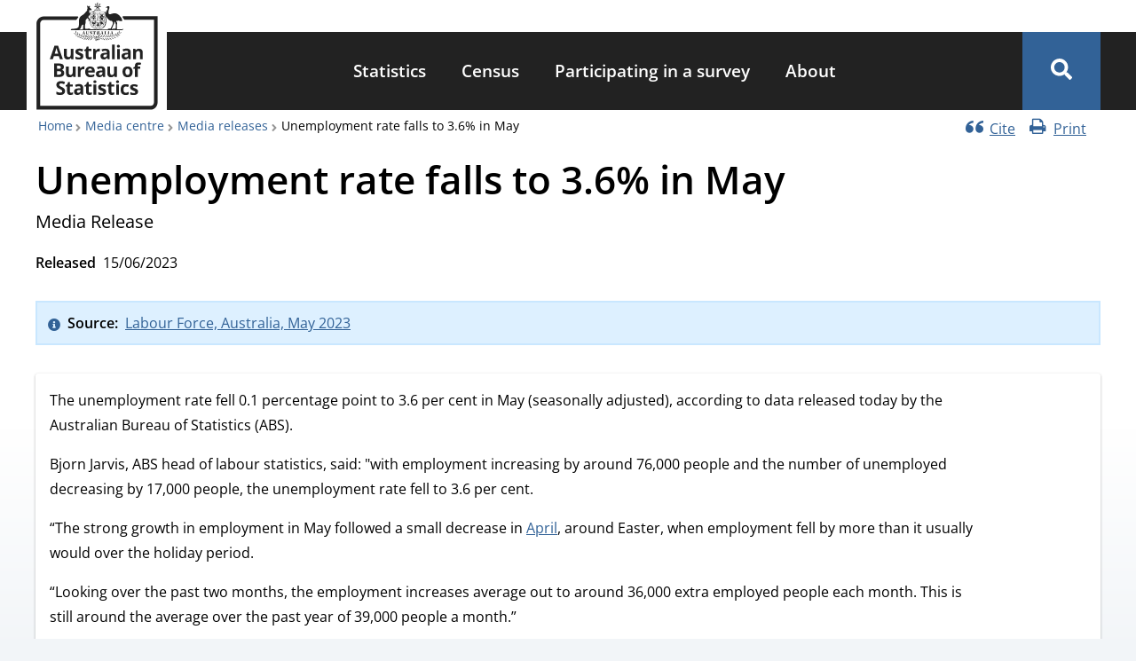

--- FILE ---
content_type: text/html; charset=UTF-8
request_url: https://www.abs.gov.au/media-centre/media-releases/unemployment-rate-falls-36-may
body_size: 35905
content:
<!DOCTYPE html><html lang="en" dir="ltr" prefix="og: https://ogp.me/ns#"><head><meta charset="utf-8" /><link rel="canonical" href="https://www.abs.gov.au/media-centre/media-releases/unemployment-rate-falls-36-may" /><link rel="icon" sizes="16x16" href="/themes/custom/abs_theme/favicons/favicon-16x16.png" /><link rel="icon" sizes="32x32" href="/themes/custom/abs_theme/favicons/favicon-32x32.png" /><link rel="apple-touch-icon" sizes="180x180" href="/themes/custom/abs_theme/favicons/apple-touch-icon.png" /><meta property="og:site_name" content="Australian Bureau of Statistics" /><meta property="og:url" content="https://www.abs.gov.au/media-centre/media-releases/unemployment-rate-falls-36-may" /><meta property="og:title" content="Unemployment rate falls to 3.6% in May" /><meta property="og:image" content="https://www.abs.gov.au/themes/custom/abs_theme/images/abs-meta-image.png" /><meta property="og:image:type" content="image/png" /><meta property="og:image:width" content="1080" /><meta property="og:image:height" content="604" /><meta property="og:image:alt" content="Australian Bureau of Statistics logo" /><meta name="abs.page_type" content="Media release/media statement" /><meta name="dcterms.isPartOf" content="6202.0" /><meta name="dcterms.issued" content="Thu, 15/06/2023 - 11:30" /><meta name="twitter:card" content="summary_large_image" /><meta name="twitter:site" content="@ABSStats" /><meta name="twitter:title" content="Unemployment rate falls to 3.6% in May" /><meta name="twitter:image:alt" content="Australian Bureau of Statistics logo" /><meta name="twitter:image" content="https://www.abs.gov.au/themes/custom/abs_theme/images/abs-meta-image.png" /><meta name="theme-color" content="#326297" /><link rel="manifest" href="/themes/custom/abs_theme/favicons/site.webmanifest" crossorigin="use-credentials" /><meta name="apple-mobile-web-app-title" content="Australian Bureau of Statistics" /><meta name="format-detection" content="telephone=no" /><meta name="application-name" content="Australian Bureau of Statistics" /><meta name="msapplication-config" content="/themes/custom/abs_theme/favicons/browserconfig.xml" /><meta name="msapplication-tilecolor" content="#326297" /><meta name="MobileOptimized" content="width" /><meta name="HandheldFriendly" content="true" /><meta name="viewport" content="width=device-width, initial-scale=1.0" /><link rel="icon" href="/themes/custom/abs_theme/favicon.ico" type="image/vnd.microsoft.icon" /><title>Unemployment rate falls to 3.6% in May | Australian Bureau of Statistics</title><link rel="stylesheet" media="all" href="/core/assets/vendor/jquery.ui/themes/base/core.css?t97tmo" /><link rel="stylesheet" media="all" href="/core/assets/vendor/jquery.ui/themes/base/controlgroup.css?t97tmo" /><link rel="stylesheet" media="all" href="/core/assets/vendor/jquery.ui/themes/base/checkboxradio.css?t97tmo" /><link rel="stylesheet" media="all" href="/core/assets/vendor/jquery.ui/themes/base/resizable.css?t97tmo" /><link rel="stylesheet" media="all" href="/core/assets/vendor/jquery.ui/themes/base/button.css?t97tmo" /><link rel="stylesheet" media="all" href="/core/assets/vendor/jquery.ui/themes/base/dialog.css?t97tmo" /><link rel="stylesheet" media="all" href="/core/misc/components/progress.module.css?t97tmo" /><link rel="stylesheet" media="all" href="/core/misc/components/ajax-progress.module.css?t97tmo" /><link rel="stylesheet" media="all" href="/core/modules/system/css/components/align.module.css?t97tmo" /><link rel="stylesheet" media="all" href="/core/modules/system/css/components/container-inline.module.css?t97tmo" /><link rel="stylesheet" media="all" href="/core/modules/system/css/components/clearfix.module.css?t97tmo" /><link rel="stylesheet" media="all" href="/core/modules/system/css/components/hidden.module.css?t97tmo" /><link rel="stylesheet" media="all" href="/core/modules/system/css/components/item-list.module.css?t97tmo" /><link rel="stylesheet" media="all" href="/core/modules/system/css/components/js.module.css?t97tmo" /><link rel="stylesheet" media="all" href="/core/modules/system/css/components/position-container.module.css?t97tmo" /><link rel="stylesheet" media="all" href="/core/modules/system/css/components/reset-appearance.module.css?t97tmo" /><link rel="stylesheet" media="all" href="/core/modules/ckeditor5/css/ckeditor5.dialog.fix.css?t97tmo" /><link rel="stylesheet" media="all" href="/core/assets/vendor/jquery.ui/themes/base/theme.css?t97tmo" /><link rel="stylesheet" media="all" href="/modules/custom/abs_helper/css/accessible-dropdown.css?t97tmo" /><link rel="stylesheet" media="all" href="/libraries/funnelback-autocompletion/funnelback.autocompletion-2.6.0.css?t97tmo" /><link rel="stylesheet" media="all" href="/modules/contrib/calendar/css/calendar.css?t97tmo" /><link rel="stylesheet" media="all" href="/modules/contrib/calendar/css/calendar_multiday.css?t97tmo" /><link rel="stylesheet" media="all" href="/core/modules/layout_discovery/layouts/onecol/onecol.css?t97tmo" /><link rel="stylesheet" media="all" href="/modules/contrib/paragraphs/css/paragraphs.unpublished.css?t97tmo" /><link rel="stylesheet" media="all" href="/themes/custom/abs_theme/dist/css/normalize.css?t97tmo" /><link rel="stylesheet" media="all" href="/themes/custom/abs_theme/dist/css/normalize-fixes.css?t97tmo" /><link rel="stylesheet" media="all" href="/themes/custom/abs_theme/dist/css/fonts.css?t97tmo" defer async /><link rel="stylesheet" media="all" href="/themes/custom/abs_theme/dist/css/styles.css?t97tmo" /><link rel="stylesheet" media="all" href="https://fonts.googleapis.com/css2?family=Material+Symbols+Outlined:opsz,wght,FILL,GRAD@48,700,0,200" /><link rel="stylesheet" media="all" href="/libraries/modaal/dist/css/modaal.min.css?t97tmo" defer /><script type="application/json" data-drupal-selector="drupal-settings-json">{"path":{"baseUrl":"\/","pathPrefix":"","currentPath":"node\/35854","currentPathIsAdmin":false,"isFront":false,"currentLanguage":"en"},"pluralDelimiter":"\u0003","suppressDeprecationErrors":true,"ajaxPageState":{"libraries":"[base64]","theme":"abs_theme","theme_token":null},"ajaxTrustedUrl":[],"gtag":{"tagId":"","consentMode":false,"otherIds":[],"events":[],"additionalConfigInfo":[]},"gtm":{"tagId":null,"settings":{"data_layer":"dataLayer","include_classes":true,"allowlist_classes":["google","hjtc","lcl","fsl"],"blocklist_classes":["customScripts","customPixels"],"include_environment":false,"environment_id":"","environment_token":""},"tagIds":["GTM-WSG6NHM"]},"feature_toggle":{"enabled":["enable_print_single_page_link","enable_print_multi_page_links","enable_latest_release_file_redirects","enable_book_roll_forward","enable_cite_single_page_link","enable_fast_publish","enable_fullscreen_button"]},"field_group":{"html_element":{"mode":"full","context":"view","settings":{"classes":"","id":"page-content","element":"div","show_label":false,"label_element":"h3","label_element_classes":"","attributes":"","effect":"none","speed":"fast"}}},"graphConfigs":{"line_default":"{\u0022credits\u0022:{\u0022enabled\u0022:false},\u0022title\u0022:{\u0022margin\u0022:80,\u0022useHTML\u0022:true,\u0022style\u0022:{\u0022color\u0022:\u0022#222222\u0022,\u0022fontSize\u0022:\u00221.2rem\u0022,\u0022fontWeight\u0022:600}},\u0022plotOptions\u0022:{\u0022series\u0022:{\u0022marker\u0022:{\u0022radius\u0022:6,\u0022lineWidth\u0022:3,\u0022lineColor\u0022:null},\u0022connectNulls\u0022:false}},\u0022chart\u0022:{\u0022marginTop\u0022:80,\u0022type\u0022:\u0022line\u0022,\u0022style\u0022:{\u0022fontFamily\u0022:\u0022-apple-system, BlinkMacSystemFont, \\\u0022Segoe UI\\\u0022, \\\u0022Roboto\\\u0022, \\\u0022Oxygen\\\u0022, \\\u0022Ubuntu\\\u0022, \\\u0022Cantarell\\\u0022, \\\u0022Fira Sans\\\u0022, \\\u0022Droid Sans\\\u0022, \\\u0022Helvetica Neue\\\u0022, sans-serif;\u0022}},\u0022colors\u0022:[\u0022#3d9dd1\u0022,\u0022#134a71\u0022,\u0022#de7c13\u0022,\u0022#901216\u0022,\u0022#fb5e5b\u0022,\u0022#553488\u0022,\u0022#aa83be\u0022,\u0022#969696\u0022,\u0022#333333\u0022],\u0022yAxis\u0022:{\u0022title\u0022:{\u0022style\u0022:{\u0022color\u0022:\u0022#222222\u0022,\u0022fontSize\u0022:\u00221rem\u0022,\u0022fontWeight\u0022:600}},\u0022labels\u0022:{\u0022style\u0022:{\u0022color\u0022:\u0022#555\u0022,\u0022fontSize\u0022:\u002214\u0022},\u0022format\u0022:\u0022{value}\u0022},\u0022min\u0022:0,\u0022startOnTick\u0022:false,\u0022minPadding\u0022:0.05,\u0022tickInterval\u0022:1},\u0022xAxis\u0022:{\u0022tickInterval\u0022:1,\u0022title\u0022:{\u0022style\u0022:{\u0022color\u0022:\u0022#222222\u0022,\u0022fontSize\u0022:\u00221rem\u0022,\u0022fontWeight\u0022:600}},\u0022labels\u0022:{\u0022style\u0022:{\u0022color\u0022:\u0022#555\u0022,\u0022fontSize\u0022:\u002214\u0022}}},\u0022tooltip\u0022:{\u0022style\u0022:{\u0022fontSize\u0022:\u002214px\u0022},\u0022useHTML\u0022:true,\u0022headerFormat\u0022:\u0022\u003Cspan style=\\\u0022font-size: 16px; font-weight:600;\\\u0022\u003E {point.key} \u003C\/span\u003E\u0022},\u0022legend\u0022:{\u0022align\u0022:\u0022center\u0022,\u0022verticalAlign\u0022:\u0022bottom\u0022,\u0022layout\u0022:\u0022horizontal\u0022,\u0022x\u0022:0,\u0022y\u0022:0,\u0022itemStyle\u0022:{\u0022color\u0022:\u0022#222222\u0022,\u0022fontSize\u0022:\u00221rem\u0022,\u0022fontWeight\u0022:600}},\u0022exporting\u0022:{\u0022buttons\u0022:{\u0022contextButton\u0022:{\u0022align\u0022:\u0022right\u0022,\u0022verticalAlign\u0022:\u0022top\u0022,\u0022x\u0022:10,\u0022y\u0022:0,\u0022useHTML\u0022:true,\u0022text\u0022:\u0022Download graph\u0022,\u0022symbol\u0022:\u0022cavdown\u0022,\u0022symbolFill\u0022:\u0022#FFF\u0022,\u0022symbolStroke\u0022:\u0022#FFF\u0022,\u0022symbolStrokeWidth\u0022:1,\u0022symbolX\u0022:30,\u0022symbolY\u0022:30,\u0022theme\u0022:{\u0022r\u0022:3,\u0022fill\u0022:\u0022#326297\u0022,\u0022padding\u0022:10,\u0022height\u0022:18,\u0022style\u0022:{\u0022color\u0022:\u0022#fff\u0022,\u0022fontSize\u0022:\u00221rem\u0022}},\u0022menuItems\u0022:[\u0022downloadCSV\u0022,\u0022downloadPNG\u0022,\u0022downloadJPEG\u0022,\u0022downloadSVG\u0022]}},\u0022fallbackToExportServer\u0022:false}}","bar_default":"{\u0022credits\u0022:{\u0022enabled\u0022:false},\u0022title\u0022:{\u0022useHTML\u0022:true,\u0022style\u0022:{\u0022color\u0022:\u0022#222222\u0022,\u0022fontSize\u0022:\u00221.2rem\u0022,\u0022fontWeight\u0022:600}},\u0022plotOptions\u0022:{\u0022series\u0022:{\u0022marker\u0022:{\u0022radius\u0022:6,\u0022fillColor\u0022:\u0022#FFFFFF\u0022,\u0022lineWidth\u0022:3,\u0022lineColor\u0022:null},\u0022connectNulls\u0022:false}},\u0022chart\u0022:{\u0022type\u0022:\u0022bar\u0022,\u0022style\u0022:{\u0022fontFamily\u0022:\u0022-apple-system, BlinkMacSystemFont, \\\u0022Segoe UI\\\u0022, \\\u0022Roboto\\\u0022, \\\u0022Oxygen\\\u0022, \\\u0022Ubuntu\\\u0022, \\\u0022Cantarell\\\u0022, \\\u0022Fira Sans\\\u0022, \\\u0022Droid Sans\\\u0022, \\\u0022Helvetica Neue\\\u0022, sans-serif;\u0022}},\u0022colors\u0022:[\u0022#3d9dd1\u0022,\u0022#134a71\u0022,\u0022#de7c13\u0022,\u0022#901216\u0022,\u0022#fb5e5b\u0022,\u0022#553488\u0022,\u0022#aa83be\u0022,\u0022#969696\u0022,\u0022#333333\u0022],\u0022yAxis\u0022:{\u0022title\u0022:{\u0022style\u0022:{\u0022color\u0022:\u0022#222222\u0022,\u0022fontSize\u0022:\u00221rem\u0022,\u0022fontWeight\u0022:600}},\u0022labels\u0022:{\u0022style\u0022:{\u0022color\u0022:\u0022#555\u0022,\u0022fontSize\u0022:\u002214\u0022},\u0022format\u0022:\u0022{value}\u0022},\u0022min\u0022:0,\u0022startOnTick\u0022:false,\u0022minPadding\u0022:0.05,\u0022tickInterval\u0022:1},\u0022xAxis\u0022:{\u0022tickInterval\u0022:1,\u0022title\u0022:{\u0022style\u0022:{\u0022color\u0022:\u0022#222222\u0022,\u0022fontSize\u0022:\u00221rem\u0022,\u0022fontWeight\u0022:600}},\u0022labels\u0022:{\u0022style\u0022:{\u0022color\u0022:\u0022#555\u0022,\u0022fontSize\u0022:\u002214\u0022}}},\u0022tooltip\u0022:{\u0022style\u0022:{\u0022fontSize\u0022:\u002214px\u0022},\u0022useHTML\u0022:true,\u0022headerFormat\u0022:\u0022\u003Cspan style=\\\u0022font-size: 16px; font-weight:600;\\\u0022\u003E {point.key} \u003C\/span\u003E\u0022},\u0022legend\u0022:{\u0022align\u0022:\u0022center\u0022,\u0022verticalAlign\u0022:\u0022bottom\u0022,\u0022layout\u0022:\u0022horizontal\u0022,\u0022x\u0022:0,\u0022y\u0022:0,\u0022itemStyle\u0022:{\u0022color\u0022:\u0022#222222\u0022,\u0022fontSize\u0022:\u00221rem\u0022,\u0022fontWeight\u0022:600}},\u0022exporting\u0022:{\u0022buttons\u0022:{\u0022contextButton\u0022:{\u0022align\u0022:\u0022right\u0022,\u0022verticalAlign\u0022:\u0022top\u0022,\u0022x\u0022:10,\u0022y\u0022:0,\u0022useHTML\u0022:true,\u0022text\u0022:\u0022Download graph\u0022,\u0022symbol\u0022:\u0022cavdown\u0022,\u0022symbolFill\u0022:\u0022#FFF\u0022,\u0022symbolStroke\u0022:\u0022#FFF\u0022,\u0022symbolStrokeWidth\u0022:1,\u0022symbolX\u0022:30,\u0022symbolY\u0022:30,\u0022theme\u0022:{\u0022r\u0022:3,\u0022fill\u0022:\u0022#326297\u0022,\u0022padding\u0022:10,\u0022height\u0022:18,\u0022style\u0022:{\u0022color\u0022:\u0022#fff\u0022,\u0022fontSize\u0022:\u00221rem\u0022}},\u0022menuItems\u0022:[\u0022downloadCSV\u0022,\u0022downloadPNG\u0022,\u0022downloadJPEG\u0022,\u0022downloadSVG\u0022]}},\u0022fallbackToExportServer\u0022:false}}","bar_stacked_normal":"{\u0022credits\u0022:{\u0022enabled\u0022:false},\u0022title\u0022:{\u0022margin\u0022:80,\u0022useHTML\u0022:true,\u0022style\u0022:{\u0022color\u0022:\u0022#222222\u0022,\u0022fontSize\u0022:\u00221.2rem\u0022,\u0022fontWeight\u0022:600}},\u0022plotOptions\u0022:{\u0022series\u0022:{\u0022stacking\u0022:\u0022normal\u0022,\u0022marker\u0022:{\u0022radius\u0022:6,\u0022fillColor\u0022:\u0022#FFFFFF\u0022,\u0022lineWidth\u0022:3,\u0022lineColor\u0022:null},\u0022connectNulls\u0022:false}},\u0022chart\u0022:{\u0022marginTop\u0022:80,\u0022type\u0022:\u0022bar\u0022,\u0022style\u0022:{\u0022fontFamily\u0022:\u0022-apple-system, BlinkMacSystemFont, \\\u0022Segoe UI\\\u0022, \\\u0022Roboto\\\u0022, \\\u0022Oxygen\\\u0022, \\\u0022Ubuntu\\\u0022, \\\u0022Cantarell\\\u0022, \\\u0022Fira Sans\\\u0022, \\\u0022Droid Sans\\\u0022, \\\u0022Helvetica Neue\\\u0022, sans-serif;\u0022}},\u0022colors\u0022:[\u0022#3d9dd1\u0022,\u0022#134a71\u0022,\u0022#de7c13\u0022,\u0022#901216\u0022,\u0022#fb5e5b\u0022,\u0022#553488\u0022,\u0022#aa83be\u0022,\u0022#969696\u0022,\u0022#333333\u0022],\u0022yAxis\u0022:{\u0022title\u0022:{\u0022style\u0022:{\u0022color\u0022:\u0022#222222\u0022,\u0022fontSize\u0022:\u00221rem\u0022,\u0022fontWeight\u0022:600}},\u0022labels\u0022:{\u0022style\u0022:{\u0022color\u0022:\u0022#555\u0022,\u0022fontSize\u0022:\u002214\u0022},\u0022format\u0022:\u0022{value}\u0022},\u0022min\u0022:0,\u0022startOnTick\u0022:false,\u0022minPadding\u0022:0.05,\u0022tickInterval\u0022:1,\u0022reversedStacks\u0022:false},\u0022xAxis\u0022:{\u0022tickInterval\u0022:1,\u0022title\u0022:{\u0022style\u0022:{\u0022color\u0022:\u0022#222222\u0022,\u0022fontSize\u0022:\u00221rem\u0022,\u0022fontWeight\u0022:600}},\u0022labels\u0022:{\u0022style\u0022:{\u0022color\u0022:\u0022#555\u0022,\u0022fontSize\u0022:\u002214\u0022}}},\u0022tooltip\u0022:{\u0022style\u0022:{\u0022fontSize\u0022:\u002214px\u0022},\u0022useHTML\u0022:true,\u0022headerFormat\u0022:\u0022\u003Cspan style=\\\u0022font-size: 16px; font-weight:600;\\\u0022\u003E {point.key} \u003C\/span\u003E\u0022},\u0022legend\u0022:{\u0022align\u0022:\u0022center\u0022,\u0022verticalAlign\u0022:\u0022bottom\u0022,\u0022layout\u0022:\u0022horizontal\u0022,\u0022x\u0022:0,\u0022y\u0022:0,\u0022itemStyle\u0022:{\u0022color\u0022:\u0022#222222\u0022,\u0022fontSize\u0022:\u00221rem\u0022,\u0022fontWeight\u0022:600}},\u0022exporting\u0022:{\u0022buttons\u0022:{\u0022contextButton\u0022:{\u0022align\u0022:\u0022right\u0022,\u0022verticalAlign\u0022:\u0022top\u0022,\u0022x\u0022:10,\u0022y\u0022:0,\u0022useHTML\u0022:true,\u0022text\u0022:\u0022Download graph\u0022,\u0022symbol\u0022:\u0022cavdown\u0022,\u0022symbolFill\u0022:\u0022#FFF\u0022,\u0022symbolStroke\u0022:\u0022#FFF\u0022,\u0022symbolStrokeWidth\u0022:1,\u0022symbolX\u0022:30,\u0022symbolY\u0022:30,\u0022theme\u0022:{\u0022r\u0022:3,\u0022fill\u0022:\u0022#326297\u0022,\u0022padding\u0022:10,\u0022height\u0022:18,\u0022style\u0022:{\u0022color\u0022:\u0022#fff\u0022,\u0022fontSize\u0022:\u00221rem\u0022}},\u0022menuItems\u0022:[\u0022downloadCSV\u0022,\u0022downloadPNG\u0022,\u0022downloadJPEG\u0022,\u0022downloadSVG\u0022]}},\u0022fallbackToExportServer\u0022:false}}","bar_stacked_percentage":"{\u0022credits\u0022:{\u0022enabled\u0022:false},\u0022title\u0022:{\u0022margin\u0022:80,\u0022useHTML\u0022:true,\u0022style\u0022:{\u0022color\u0022:\u0022#222222\u0022,\u0022fontSize\u0022:\u00221.2rem\u0022,\u0022fontWeight\u0022:600}},\u0022plotOptions\u0022:{\u0022series\u0022:{\u0022stacking\u0022:\u0022percent\u0022,\u0022marker\u0022:{\u0022radius\u0022:6,\u0022fillColor\u0022:\u0022#FFFFFF\u0022,\u0022lineWidth\u0022:3,\u0022lineColor\u0022:null},\u0022connectNulls\u0022:false}},\u0022chart\u0022:{\u0022marginTop\u0022:80,\u0022type\u0022:\u0022bar\u0022,\u0022style\u0022:{\u0022fontFamily\u0022:\u0022-apple-system, BlinkMacSystemFont, \\\u0022Segoe UI\\\u0022, \\\u0022Roboto\\\u0022, \\\u0022Oxygen\\\u0022, \\\u0022Ubuntu\\\u0022, \\\u0022Cantarell\\\u0022, \\\u0022Fira Sans\\\u0022, \\\u0022Droid Sans\\\u0022, \\\u0022Helvetica Neue\\\u0022, sans-serif;\u0022}},\u0022colors\u0022:[\u0022#3d9dd1\u0022,\u0022#134a71\u0022,\u0022#de7c13\u0022,\u0022#901216\u0022,\u0022#fb5e5b\u0022,\u0022#553488\u0022,\u0022#aa83be\u0022,\u0022#969696\u0022,\u0022#333333\u0022],\u0022yAxis\u0022:{\u0022title\u0022:{\u0022style\u0022:{\u0022color\u0022:\u0022#222222\u0022,\u0022fontSize\u0022:\u00221rem\u0022,\u0022fontWeight\u0022:600}},\u0022labels\u0022:{\u0022style\u0022:{\u0022color\u0022:\u0022#555\u0022,\u0022fontSize\u0022:\u002214\u0022},\u0022format\u0022:\u0022{value}\u0022},\u0022min\u0022:0,\u0022startOnTick\u0022:false,\u0022minPadding\u0022:0.05,\u0022tickInterval\u0022:1,\u0022reversedStacks\u0022:false},\u0022xAxis\u0022:{\u0022tickInterval\u0022:1,\u0022title\u0022:{\u0022style\u0022:{\u0022color\u0022:\u0022#222222\u0022,\u0022fontSize\u0022:\u00221rem\u0022,\u0022fontWeight\u0022:600}},\u0022labels\u0022:{\u0022style\u0022:{\u0022color\u0022:\u0022#555\u0022,\u0022fontSize\u0022:\u002214\u0022}}},\u0022tooltip\u0022:{\u0022style\u0022:{\u0022fontSize\u0022:\u002214px\u0022},\u0022useHTML\u0022:true,\u0022headerFormat\u0022:\u0022\u003Cspan style=\\\u0022font-size: 16px; font-weight:600;\\\u0022\u003E {point.key} \u003C\/span\u003E\u0022},\u0022legend\u0022:{\u0022align\u0022:\u0022center\u0022,\u0022verticalAlign\u0022:\u0022bottom\u0022,\u0022layout\u0022:\u0022horizontal\u0022,\u0022x\u0022:0,\u0022y\u0022:0,\u0022itemStyle\u0022:{\u0022color\u0022:\u0022#222222\u0022,\u0022fontSize\u0022:\u00221rem\u0022,\u0022fontWeight\u0022:600}},\u0022exporting\u0022:{\u0022buttons\u0022:{\u0022contextButton\u0022:{\u0022align\u0022:\u0022right\u0022,\u0022verticalAlign\u0022:\u0022top\u0022,\u0022x\u0022:10,\u0022y\u0022:0,\u0022useHTML\u0022:true,\u0022text\u0022:\u0022Download graph\u0022,\u0022symbol\u0022:\u0022cavdown\u0022,\u0022symbolFill\u0022:\u0022#FFF\u0022,\u0022symbolStroke\u0022:\u0022#FFF\u0022,\u0022symbolStrokeWidth\u0022:1,\u0022symbolX\u0022:30,\u0022symbolY\u0022:30,\u0022theme\u0022:{\u0022r\u0022:3,\u0022fill\u0022:\u0022#326297\u0022,\u0022padding\u0022:10,\u0022height\u0022:18,\u0022style\u0022:{\u0022color\u0022:\u0022#fff\u0022,\u0022fontSize\u0022:\u00221rem\u0022}},\u0022menuItems\u0022:[\u0022downloadCSV\u0022,\u0022downloadPNG\u0022,\u0022downloadJPEG\u0022,\u0022downloadSVG\u0022]}},\u0022fallbackToExportServer\u0022:false}}","bubble_default":"{\u0022credits\u0022:{\u0022enabled\u0022:false},\u0022title\u0022:{\u0022margin\u0022:80,\u0022useHTML\u0022:true,\u0022style\u0022:{\u0022color\u0022:\u0022#222222\u0022,\u0022fontSize\u0022:\u00221.2rem\u0022,\u0022fontWeight\u0022:600}},\u0022plotOptions\u0022:{\u0022packedbubble\u0022:{\u0022minSize\u0022:\u00225%\u0022,\u0022maxSize\u0022:\u0022175%\u0022,\u0022zMin\u0022:0,\u0022zMax\u0022:100,\u0022dataLabels\u0022:{\u0022enabled\u0022:true},\u0022layoutAlgorithm\u0022:{\u0022enableSimulation\u0022:false}}},\u0022chart\u0022:{\u0022marginTop\u0022:80,\u0022type\u0022:\u0022packedbubble\u0022,\u0022style\u0022:{\u0022fontFamily\u0022:\u0022-apple-system, BlinkMacSystemFont, \\\u0022Segoe UI\\\u0022, \\\u0022Roboto\\\u0022, \\\u0022Oxygen\\\u0022, \\\u0022Ubuntu\\\u0022, \\\u0022Cantarell\\\u0022, \\\u0022Fira Sans\\\u0022, \\\u0022Droid Sans\\\u0022, \\\u0022Helvetica Neue\\\u0022, sans-serif;\u0022}},\u0022colors\u0022:[\u0022#3d9dd1\u0022,\u0022#134a71\u0022,\u0022#de7c13\u0022,\u0022#901216\u0022,\u0022#fb5e5b\u0022,\u0022#553488\u0022,\u0022#aa83be\u0022,\u0022#969696\u0022,\u0022#333333\u0022],\u0022tooltip\u0022:{\u0022style\u0022:{\u0022fontSize\u0022:\u002214px\u0022},\u0022useHTML\u0022:true,\u0022headerFormat\u0022:null},\u0022legend\u0022:{\u0022enabled\u0022:true,\u0022align\u0022:\u0022center\u0022,\u0022verticalAlign\u0022:\u0022bottom\u0022,\u0022layout\u0022:\u0022horizontal\u0022,\u0022x\u0022:0,\u0022y\u0022:0,\u0022itemStyle\u0022:{\u0022color\u0022:\u0022#222222\u0022,\u0022fontSize\u0022:\u00221rem\u0022,\u0022fontWeight\u0022:600}},\u0022exporting\u0022:{\u0022buttons\u0022:{\u0022contextButton\u0022:{\u0022align\u0022:\u0022right\u0022,\u0022verticalAlign\u0022:\u0022top\u0022,\u0022x\u0022:10,\u0022y\u0022:0,\u0022useHTML\u0022:true,\u0022text\u0022:\u0022Download graph\u0022,\u0022symbol\u0022:\u0022cavdown\u0022,\u0022symbolFill\u0022:\u0022#FFF\u0022,\u0022symbolStroke\u0022:\u0022#FFF\u0022,\u0022symbolStrokeWidth\u0022:1,\u0022symbolX\u0022:30,\u0022symbolY\u0022:30,\u0022theme\u0022:{\u0022r\u0022:3,\u0022fill\u0022:\u0022#326297\u0022,\u0022padding\u0022:10,\u0022height\u0022:18,\u0022style\u0022:{\u0022color\u0022:\u0022#fff\u0022,\u0022fontSize\u0022:\u00221rem\u0022}},\u0022menuItems\u0022:[\u0022downloadCSV\u0022,\u0022downloadPNG\u0022,\u0022downloadJPEG\u0022,\u0022downloadSVG\u0022]}},\u0022fallbackToExportServer\u0022:false}}","column_default":"{\u0022credits\u0022:{\u0022enabled\u0022:false},\u0022title\u0022:{\u0022margin\u0022:80,\u0022useHTML\u0022:true,\u0022style\u0022:{\u0022color\u0022:\u0022#222222\u0022,\u0022fontSize\u0022:\u00221.2rem\u0022,\u0022fontWeight\u0022:600}},\u0022plotOptions\u0022:{\u0022series\u0022:{\u0022marker\u0022:{\u0022radius\u0022:6,\u0022fillColor\u0022:\u0022#FFFFFF\u0022,\u0022lineWidth\u0022:3,\u0022lineColor\u0022:null},\u0022connectNulls\u0022:false}},\u0022chart\u0022:{\u0022marginTop\u0022:80,\u0022type\u0022:\u0022column\u0022,\u0022style\u0022:{\u0022fontFamily\u0022:\u0022-apple-system, BlinkMacSystemFont, \\\u0022Segoe UI\\\u0022, \\\u0022Roboto\\\u0022, \\\u0022Oxygen\\\u0022, \\\u0022Ubuntu\\\u0022, \\\u0022Cantarell\\\u0022, \\\u0022Fira Sans\\\u0022, \\\u0022Droid Sans\\\u0022, \\\u0022Helvetica Neue\\\u0022, sans-serif;\u0022}},\u0022colors\u0022:[\u0022#3d9dd1\u0022,\u0022#134a71\u0022,\u0022#de7c13\u0022,\u0022#901216\u0022,\u0022#fb5e5b\u0022,\u0022#553488\u0022,\u0022#aa83be\u0022,\u0022#969696\u0022,\u0022#333333\u0022],\u0022yAxis\u0022:{\u0022title\u0022:{\u0022style\u0022:{\u0022color\u0022:\u0022#222222\u0022,\u0022fontSize\u0022:\u00221rem\u0022,\u0022fontWeight\u0022:600}},\u0022labels\u0022:{\u0022style\u0022:{\u0022color\u0022:\u0022#555\u0022,\u0022fontSize\u0022:\u002214\u0022},\u0022format\u0022:\u0022{value}\u0022},\u0022min\u0022:0,\u0022startOnTick\u0022:false,\u0022minPadding\u0022:0.05,\u0022tickInterval\u0022:1},\u0022xAxis\u0022:{\u0022tickInterval\u0022:1,\u0022title\u0022:{\u0022style\u0022:{\u0022color\u0022:\u0022#222222\u0022,\u0022fontSize\u0022:\u00221rem\u0022,\u0022fontWeight\u0022:600}},\u0022labels\u0022:{\u0022style\u0022:{\u0022color\u0022:\u0022#555\u0022,\u0022fontSize\u0022:\u002214\u0022}}},\u0022tooltip\u0022:{\u0022style\u0022:{\u0022fontSize\u0022:\u002214px\u0022},\u0022useHTML\u0022:true,\u0022headerFormat\u0022:\u0022\u003Cspan style=\\\u0022font-size: 16px; font-weight:600;\\\u0022\u003E {point.key} \u003C\/span\u003E\u0022},\u0022legend\u0022:{\u0022align\u0022:\u0022center\u0022,\u0022verticalAlign\u0022:\u0022bottom\u0022,\u0022layout\u0022:\u0022horizontal\u0022,\u0022x\u0022:0,\u0022y\u0022:0,\u0022itemStyle\u0022:{\u0022color\u0022:\u0022#222222\u0022,\u0022fontSize\u0022:\u00221rem\u0022,\u0022fontWeight\u0022:600}},\u0022exporting\u0022:{\u0022buttons\u0022:{\u0022contextButton\u0022:{\u0022align\u0022:\u0022right\u0022,\u0022verticalAlign\u0022:\u0022top\u0022,\u0022x\u0022:10,\u0022y\u0022:0,\u0022useHTML\u0022:true,\u0022text\u0022:\u0022Download graph\u0022,\u0022symbol\u0022:\u0022cavdown\u0022,\u0022symbolFill\u0022:\u0022#FFF\u0022,\u0022symbolStroke\u0022:\u0022#FFF\u0022,\u0022symbolStrokeWidth\u0022:1,\u0022symbolX\u0022:30,\u0022symbolY\u0022:30,\u0022theme\u0022:{\u0022r\u0022:3,\u0022fill\u0022:\u0022#326297\u0022,\u0022padding\u0022:10,\u0022height\u0022:18,\u0022style\u0022:{\u0022color\u0022:\u0022#fff\u0022,\u0022fontSize\u0022:\u00221rem\u0022}},\u0022menuItems\u0022:[\u0022downloadCSV\u0022,\u0022downloadPNG\u0022,\u0022downloadJPEG\u0022,\u0022downloadSVG\u0022]}},\u0022fallbackToExportServer\u0022:false}}","column_stacked_normal":"{\u0022credits\u0022:{\u0022enabled\u0022:false},\u0022title\u0022:{\u0022margin\u0022:80,\u0022useHTML\u0022:true,\u0022style\u0022:{\u0022color\u0022:\u0022#222222\u0022,\u0022fontSize\u0022:\u00221.2rem\u0022,\u0022fontWeight\u0022:600}},\u0022plotOptions\u0022:{\u0022series\u0022:{\u0022stacking\u0022:\u0022normal\u0022,\u0022marker\u0022:{\u0022radius\u0022:6,\u0022fillColor\u0022:\u0022#FFFFFF\u0022,\u0022lineWidth\u0022:3,\u0022lineColor\u0022:null},\u0022connectNulls\u0022:false}},\u0022chart\u0022:{\u0022marginTop\u0022:80,\u0022type\u0022:\u0022column\u0022,\u0022style\u0022:{\u0022fontFamily\u0022:\u0022-apple-system, BlinkMacSystemFont, \\\u0022Segoe UI\\\u0022, \\\u0022Roboto\\\u0022, \\\u0022Oxygen\\\u0022, \\\u0022Ubuntu\\\u0022, \\\u0022Cantarell\\\u0022, \\\u0022Fira Sans\\\u0022, \\\u0022Droid Sans\\\u0022, \\\u0022Helvetica Neue\\\u0022, sans-serif;\u0022}},\u0022colors\u0022:[\u0022#3d9dd1\u0022,\u0022#134a71\u0022,\u0022#de7c13\u0022,\u0022#901216\u0022,\u0022#fb5e5b\u0022,\u0022#553488\u0022,\u0022#aa83be\u0022,\u0022#969696\u0022,\u0022#333333\u0022],\u0022yAxis\u0022:{\u0022title\u0022:{\u0022style\u0022:{\u0022color\u0022:\u0022#222222\u0022,\u0022fontSize\u0022:\u00221rem\u0022,\u0022fontWeight\u0022:600}},\u0022labels\u0022:{\u0022style\u0022:{\u0022color\u0022:\u0022#555\u0022,\u0022fontSize\u0022:\u002214\u0022},\u0022format\u0022:\u0022{value}\u0022},\u0022min\u0022:0,\u0022startOnTick\u0022:false,\u0022minPadding\u0022:0.05,\u0022tickInterval\u0022:1,\u0022reversedStacks\u0022:false},\u0022xAxis\u0022:{\u0022tickInterval\u0022:1,\u0022title\u0022:{\u0022style\u0022:{\u0022color\u0022:\u0022#222222\u0022,\u0022fontSize\u0022:\u00221rem\u0022,\u0022fontWeight\u0022:600}},\u0022labels\u0022:{\u0022style\u0022:{\u0022color\u0022:\u0022#555\u0022,\u0022fontSize\u0022:\u002214\u0022}}},\u0022tooltip\u0022:{\u0022style\u0022:{\u0022fontSize\u0022:\u002214px\u0022},\u0022useHTML\u0022:true,\u0022headerFormat\u0022:\u0022\u003Cspan style=\\\u0022font-size: 16px; font-weight:600;\\\u0022\u003E {point.key} \u003C\/span\u003E\u0022},\u0022legend\u0022:{\u0022align\u0022:\u0022center\u0022,\u0022verticalAlign\u0022:\u0022bottom\u0022,\u0022layout\u0022:\u0022horizontal\u0022,\u0022x\u0022:0,\u0022y\u0022:0,\u0022itemStyle\u0022:{\u0022color\u0022:\u0022#222222\u0022,\u0022fontSize\u0022:\u00221rem\u0022,\u0022fontWeight\u0022:600}},\u0022exporting\u0022:{\u0022buttons\u0022:{\u0022contextButton\u0022:{\u0022align\u0022:\u0022right\u0022,\u0022verticalAlign\u0022:\u0022top\u0022,\u0022x\u0022:10,\u0022y\u0022:0,\u0022useHTML\u0022:true,\u0022text\u0022:\u0022Download graph\u0022,\u0022symbol\u0022:\u0022cavdown\u0022,\u0022symbolFill\u0022:\u0022#FFF\u0022,\u0022symbolStroke\u0022:\u0022#FFF\u0022,\u0022symbolStrokeWidth\u0022:1,\u0022symbolX\u0022:30,\u0022symbolY\u0022:30,\u0022theme\u0022:{\u0022r\u0022:3,\u0022fill\u0022:\u0022#326297\u0022,\u0022padding\u0022:10,\u0022height\u0022:18,\u0022style\u0022:{\u0022color\u0022:\u0022#fff\u0022,\u0022fontSize\u0022:\u00221rem\u0022}},\u0022menuItems\u0022:[\u0022downloadCSV\u0022,\u0022downloadPNG\u0022,\u0022downloadJPEG\u0022,\u0022downloadSVG\u0022]}},\u0022fallbackToExportServer\u0022:false}}","column_stacked_percentage":"{\u0022credits\u0022:{\u0022enabled\u0022:false},\u0022title\u0022:{\u0022margin\u0022:80,\u0022useHTML\u0022:true,\u0022style\u0022:{\u0022color\u0022:\u0022#222222\u0022,\u0022fontSize\u0022:\u00221.2rem\u0022,\u0022fontWeight\u0022:600}},\u0022plotOptions\u0022:{\u0022series\u0022:{\u0022stacking\u0022:\u0022percent\u0022,\u0022marker\u0022:{\u0022radius\u0022:6,\u0022fillColor\u0022:\u0022#FFFFFF\u0022,\u0022lineWidth\u0022:3,\u0022lineColor\u0022:null},\u0022connectNulls\u0022:false}},\u0022chart\u0022:{\u0022marginTop\u0022:80,\u0022type\u0022:\u0022column\u0022,\u0022style\u0022:{\u0022fontFamily\u0022:\u0022-apple-system, BlinkMacSystemFont, \\\u0022Segoe UI\\\u0022, \\\u0022Roboto\\\u0022, \\\u0022Oxygen\\\u0022, \\\u0022Ubuntu\\\u0022, \\\u0022Cantarell\\\u0022, \\\u0022Fira Sans\\\u0022, \\\u0022Droid Sans\\\u0022, \\\u0022Helvetica Neue\\\u0022, sans-serif;\u0022}},\u0022colors\u0022:[\u0022#3d9dd1\u0022,\u0022#134a71\u0022,\u0022#de7c13\u0022,\u0022#901216\u0022,\u0022#fb5e5b\u0022,\u0022#553488\u0022,\u0022#aa83be\u0022,\u0022#969696\u0022,\u0022#333333\u0022],\u0022yAxis\u0022:{\u0022title\u0022:{\u0022style\u0022:{\u0022color\u0022:\u0022#222222\u0022,\u0022fontSize\u0022:\u00221rem\u0022,\u0022fontWeight\u0022:600}},\u0022labels\u0022:{\u0022style\u0022:{\u0022color\u0022:\u0022#555\u0022,\u0022fontSize\u0022:\u002214\u0022},\u0022format\u0022:\u0022{value}\u0022},\u0022min\u0022:0,\u0022startOnTick\u0022:false,\u0022minPadding\u0022:0.05,\u0022tickInterval\u0022:1,\u0022reversedStacks\u0022:false},\u0022xAxis\u0022:{\u0022tickInterval\u0022:1,\u0022title\u0022:{\u0022style\u0022:{\u0022color\u0022:\u0022#222222\u0022,\u0022fontSize\u0022:\u00221rem\u0022,\u0022fontWeight\u0022:600}},\u0022labels\u0022:{\u0022style\u0022:{\u0022color\u0022:\u0022#555\u0022,\u0022fontSize\u0022:\u002214\u0022}}},\u0022tooltip\u0022:{\u0022style\u0022:{\u0022fontSize\u0022:\u002214px\u0022},\u0022useHTML\u0022:true,\u0022headerFormat\u0022:\u0022\u003Cspan style=\\\u0022font-size: 16px; font-weight:600;\\\u0022\u003E {point.key} \u003C\/span\u003E\u0022},\u0022legend\u0022:{\u0022align\u0022:\u0022center\u0022,\u0022verticalAlign\u0022:\u0022bottom\u0022,\u0022layout\u0022:\u0022horizontal\u0022,\u0022x\u0022:0,\u0022y\u0022:0,\u0022itemStyle\u0022:{\u0022color\u0022:\u0022#222222\u0022,\u0022fontSize\u0022:\u00221rem\u0022,\u0022fontWeight\u0022:600}},\u0022exporting\u0022:{\u0022buttons\u0022:{\u0022contextButton\u0022:{\u0022align\u0022:\u0022right\u0022,\u0022verticalAlign\u0022:\u0022top\u0022,\u0022x\u0022:10,\u0022y\u0022:0,\u0022useHTML\u0022:true,\u0022text\u0022:\u0022Download graph\u0022,\u0022symbol\u0022:\u0022cavdown\u0022,\u0022symbolFill\u0022:\u0022#FFF\u0022,\u0022symbolStroke\u0022:\u0022#FFF\u0022,\u0022symbolStrokeWidth\u0022:1,\u0022symbolX\u0022:30,\u0022symbolY\u0022:30,\u0022theme\u0022:{\u0022r\u0022:3,\u0022fill\u0022:\u0022#326297\u0022,\u0022padding\u0022:10,\u0022height\u0022:18,\u0022style\u0022:{\u0022color\u0022:\u0022#fff\u0022,\u0022fontSize\u0022:\u00221rem\u0022}},\u0022menuItems\u0022:[\u0022downloadCSV\u0022,\u0022downloadPNG\u0022,\u0022downloadJPEG\u0022,\u0022downloadSVG\u0022]}},\u0022fallbackToExportServer\u0022:false}}","combination_2_column_with_line":"{\u0022credits\u0022:{\u0022enabled\u0022:false},\u0022title\u0022:{\u0022margin\u0022:80,\u0022useHTML\u0022:true,\u0022style\u0022:{\u0022color\u0022:\u0022#222222\u0022,\u0022fontSize\u0022:\u00221.2rem\u0022,\u0022fontWeight\u0022:600}},\u0022plotOptions\u0022:{\u0022series\u0022:{\u0022marker\u0022:{\u0022radius\u0022:6,\u0022lineWidth\u0022:3,\u0022lineColor\u0022:null},\u0022connectNulls\u0022:false}},\u0022chart\u0022:{\u0022marginTop\u0022:80,\u0022style\u0022:{\u0022fontFamily\u0022:\u0022europa, -apple-system, BlinkMacSystemFont, \\\u0022Segoe UI\\\u0022, \\\u0022Roboto\\\u0022, \\\u0022Oxygen\\\u0022, \\\u0022Ubuntu\\\u0022, \\\u0022Cantarell\\\u0022, \\\u0022Fira Sans\\\u0022, \\\u0022Droid Sans\\\u0022, \\\u0022Helvetica Neue\\\u0022, sans-serif;\u0022}},\u0022colors\u0022:[\u0022#3d9dd1\u0022,\u0022#134a71\u0022,\u0022#de7c13\u0022,\u0022#901216\u0022,\u0022#fb5e5b\u0022,\u0022#553488\u0022,\u0022#aa83be\u0022,\u0022#969696\u0022,\u0022#333333\u0022],\u0022yAxis\u0022:{\u0022title\u0022:{\u0022style\u0022:{\u0022color\u0022:\u0022#222222\u0022,\u0022fontSize\u0022:\u00221rem\u0022,\u0022fontWeight\u0022:600}},\u0022labels\u0022:{\u0022style\u0022:{\u0022color\u0022:\u0022#555\u0022,\u0022fontSize\u0022:\u002214\u0022},\u0022format\u0022:\u0022{value}\u0022},\u0022min\u0022:0,\u0022startOnTick\u0022:false,\u0022minPadding\u0022:0.05,\u0022tickInterval\u0022:1},\u0022xAxis\u0022:{\u0022tickInterval\u0022:1,\u0022title\u0022:{\u0022style\u0022:{\u0022color\u0022:\u0022#222222\u0022,\u0022fontSize\u0022:\u00221rem\u0022,\u0022fontWeight\u0022:600}},\u0022labels\u0022:{\u0022style\u0022:{\u0022color\u0022:\u0022#555\u0022,\u0022fontSize\u0022:\u002214\u0022}}},\u0022series\u0022:[{\u0022type\u0022:\u0022column\u0022},{\u0022type\u0022:\u0022column\u0022},{\u0022type\u0022:\u0022line\u0022}],\u0022tooltip\u0022:{\u0022style\u0022:{\u0022fontSize\u0022:\u002214px\u0022},\u0022useHTML\u0022:true,\u0022headerFormat\u0022:\u0022\u003Cspan style=\\\u0022font-size: 16px; font-weight:600;\\\u0022\u003E {point.key} \u003C\/span\u003E\u0022},\u0022legend\u0022:{\u0022align\u0022:\u0022center\u0022,\u0022verticalAlign\u0022:\u0022bottom\u0022,\u0022layout\u0022:\u0022horizontal\u0022,\u0022x\u0022:0,\u0022y\u0022:0,\u0022itemStyle\u0022:{\u0022color\u0022:\u0022#222222\u0022,\u0022fontSize\u0022:\u00221rem\u0022,\u0022fontWeight\u0022:600}},\u0022exporting\u0022:{\u0022buttons\u0022:{\u0022contextButton\u0022:{\u0022align\u0022:\u0022right\u0022,\u0022verticalAlign\u0022:\u0022top\u0022,\u0022x\u0022:10,\u0022y\u0022:0,\u0022useHTML\u0022:true,\u0022text\u0022:\u0022Download graph\u0022,\u0022symbol\u0022:\u0022cavdown\u0022,\u0022symbolFill\u0022:\u0022#FFF\u0022,\u0022symbolStroke\u0022:\u0022#FFF\u0022,\u0022symbolStrokeWidth\u0022:1,\u0022symbolX\u0022:30,\u0022symbolY\u0022:30,\u0022theme\u0022:{\u0022r\u0022:3,\u0022fill\u0022:\u0022#326297\u0022,\u0022padding\u0022:10,\u0022height\u0022:18,\u0022style\u0022:{\u0022color\u0022:\u0022#fff\u0022,\u0022fontSize\u0022:\u00221rem\u0022}},\u0022menuItems\u0022:[\u0022downloadCSV\u0022,\u0022downloadPNG\u0022,\u0022downloadJPEG\u0022,\u0022downloadSVG\u0022]}},\u0022fallbackToExportServer\u0022:false}}","combination_bar_with_line":"{\u0022credits\u0022:{\u0022enabled\u0022:false},\u0022title\u0022:{\u0022margin\u0022:80,\u0022useHTML\u0022:true,\u0022style\u0022:{\u0022color\u0022:\u0022#222222\u0022,\u0022fontSize\u0022:\u00221.2rem\u0022,\u0022fontWeight\u0022:600}},\u0022plotOptions\u0022:{\u0022series\u0022:{\u0022marker\u0022:{\u0022radius\u0022:6,\u0022lineWidth\u0022:3,\u0022lineColor\u0022:null},\u0022connectNulls\u0022:false}},\u0022chart\u0022:{\u0022marginTop\u0022:80,\u0022style\u0022:{\u0022fontFamily\u0022:\u0022-apple-system, BlinkMacSystemFont, \\\u0022Segoe UI\\\u0022, \\\u0022Roboto\\\u0022, \\\u0022Oxygen\\\u0022, \\\u0022Ubuntu\\\u0022, \\\u0022Cantarell\\\u0022, \\\u0022Fira Sans\\\u0022, \\\u0022Droid Sans\\\u0022, \\\u0022Helvetica Neue\\\u0022, sans-serif;\u0022}},\u0022colors\u0022:[\u0022#3d9dd1\u0022,\u0022#134a71\u0022,\u0022#de7c13\u0022,\u0022#901216\u0022,\u0022#fb5e5b\u0022,\u0022#553488\u0022,\u0022#aa83be\u0022,\u0022#969696\u0022,\u0022#333333\u0022],\u0022yAxis\u0022:{\u0022title\u0022:{\u0022style\u0022:{\u0022color\u0022:\u0022#222222\u0022,\u0022fontSize\u0022:\u00221rem\u0022,\u0022fontWeight\u0022:600}},\u0022labels\u0022:{\u0022style\u0022:{\u0022color\u0022:\u0022#555\u0022,\u0022fontSize\u0022:\u002214\u0022},\u0022format\u0022:\u0022{value}\u0022},\u0022min\u0022:0,\u0022startOnTick\u0022:false,\u0022minPadding\u0022:0.05,\u0022tickInterval\u0022:1},\u0022xAxis\u0022:{\u0022tickInterval\u0022:1,\u0022title\u0022:{\u0022style\u0022:{\u0022color\u0022:\u0022#222222\u0022,\u0022fontSize\u0022:\u00221rem\u0022,\u0022fontWeight\u0022:600}},\u0022labels\u0022:{\u0022style\u0022:{\u0022color\u0022:\u0022#555\u0022,\u0022fontSize\u0022:\u002214\u0022}}},\u0022series\u0022:[{\u0022type\u0022:\u0022bar\u0022},{\u0022type\u0022:\u0022line\u0022}],\u0022tooltip\u0022:{\u0022style\u0022:{\u0022fontSize\u0022:\u002214px\u0022},\u0022useHTML\u0022:true,\u0022headerFormat\u0022:\u0022\u003Cspan style=\\\u0022font-size: 16px; font-weight:600;\\\u0022\u003E {point.key} \u003C\/span\u003E\u0022},\u0022legend\u0022:{\u0022align\u0022:\u0022center\u0022,\u0022verticalAlign\u0022:\u0022bottom\u0022,\u0022layout\u0022:\u0022horizontal\u0022,\u0022x\u0022:0,\u0022y\u0022:0,\u0022itemStyle\u0022:{\u0022color\u0022:\u0022#222222\u0022,\u0022fontSize\u0022:\u00221rem\u0022,\u0022fontWeight\u0022:600}},\u0022exporting\u0022:{\u0022buttons\u0022:{\u0022contextButton\u0022:{\u0022align\u0022:\u0022right\u0022,\u0022verticalAlign\u0022:\u0022top\u0022,\u0022x\u0022:10,\u0022y\u0022:0,\u0022useHTML\u0022:true,\u0022text\u0022:\u0022Download graph\u0022,\u0022symbol\u0022:\u0022cavdown\u0022,\u0022symbolFill\u0022:\u0022#FFF\u0022,\u0022symbolStroke\u0022:\u0022#FFF\u0022,\u0022symbolStrokeWidth\u0022:1,\u0022symbolX\u0022:30,\u0022symbolY\u0022:30,\u0022theme\u0022:{\u0022r\u0022:3,\u0022fill\u0022:\u0022#326297\u0022,\u0022padding\u0022:10,\u0022height\u0022:18,\u0022style\u0022:{\u0022color\u0022:\u0022#fff\u0022,\u0022fontSize\u0022:\u00221rem\u0022}},\u0022menuItems\u0022:[\u0022downloadCSV\u0022,\u0022downloadPNG\u0022,\u0022downloadJPEG\u0022,\u0022downloadSVG\u0022]}},\u0022fallbackToExportServer\u0022:false}}","combination_bar_with_spline":"{\u0022credits\u0022:{\u0022enabled\u0022:false},\u0022title\u0022:{\u0022margin\u0022:80,\u0022useHTML\u0022:true,\u0022style\u0022:{\u0022color\u0022:\u0022#222222\u0022,\u0022fontSize\u0022:\u00221.2rem\u0022,\u0022fontWeight\u0022:600}},\u0022plotOptions\u0022:{\u0022series\u0022:{\u0022marker\u0022:{\u0022radius\u0022:6,\u0022lineWidth\u0022:3,\u0022lineColor\u0022:null},\u0022connectNulls\u0022:false}},\u0022chart\u0022:{\u0022marginTop\u0022:80,\u0022style\u0022:{\u0022fontFamily\u0022:\u0022-apple-system, BlinkMacSystemFont, \\\u0022Segoe UI\\\u0022, \\\u0022Roboto\\\u0022, \\\u0022Oxygen\\\u0022, \\\u0022Ubuntu\\\u0022, \\\u0022Cantarell\\\u0022, \\\u0022Fira Sans\\\u0022, \\\u0022Droid Sans\\\u0022, \\\u0022Helvetica Neue\\\u0022, sans-serif;\u0022}},\u0022colors\u0022:[\u0022#3d9dd1\u0022,\u0022#134a71\u0022,\u0022#de7c13\u0022,\u0022#901216\u0022,\u0022#fb5e5b\u0022,\u0022#553488\u0022,\u0022#aa83be\u0022,\u0022#969696\u0022,\u0022#333333\u0022],\u0022yAxis\u0022:{\u0022title\u0022:{\u0022style\u0022:{\u0022color\u0022:\u0022#222222\u0022,\u0022fontSize\u0022:\u00221rem\u0022,\u0022fontWeight\u0022:600}},\u0022labels\u0022:{\u0022style\u0022:{\u0022color\u0022:\u0022#555\u0022,\u0022fontSize\u0022:\u002214\u0022},\u0022format\u0022:\u0022{value}\u0022},\u0022min\u0022:0,\u0022startOnTick\u0022:false,\u0022minPadding\u0022:0.05,\u0022tickInterval\u0022:1},\u0022xAxis\u0022:{\u0022tickInterval\u0022:1,\u0022title\u0022:{\u0022style\u0022:{\u0022color\u0022:\u0022#222222\u0022,\u0022fontSize\u0022:\u00221rem\u0022,\u0022fontWeight\u0022:600}},\u0022labels\u0022:{\u0022style\u0022:{\u0022color\u0022:\u0022#555\u0022,\u0022fontSize\u0022:\u002214\u0022}}},\u0022series\u0022:[{\u0022type\u0022:\u0022bar\u0022},{\u0022type\u0022:\u0022spline\u0022}],\u0022tooltip\u0022:{\u0022style\u0022:{\u0022fontSize\u0022:\u002214px\u0022},\u0022useHTML\u0022:true,\u0022headerFormat\u0022:\u0022\u003Cspan style=\\\u0022font-size: 16px; font-weight:600;\\\u0022\u003E {point.key} \u003C\/span\u003E\u0022},\u0022legend\u0022:{\u0022align\u0022:\u0022center\u0022,\u0022verticalAlign\u0022:\u0022bottom\u0022,\u0022layout\u0022:\u0022horizontal\u0022,\u0022x\u0022:0,\u0022y\u0022:0,\u0022itemStyle\u0022:{\u0022color\u0022:\u0022#222222\u0022,\u0022fontSize\u0022:\u00221rem\u0022,\u0022fontWeight\u0022:600}},\u0022exporting\u0022:{\u0022buttons\u0022:{\u0022contextButton\u0022:{\u0022align\u0022:\u0022right\u0022,\u0022verticalAlign\u0022:\u0022top\u0022,\u0022x\u0022:10,\u0022y\u0022:0,\u0022useHTML\u0022:true,\u0022text\u0022:\u0022Download graph\u0022,\u0022symbol\u0022:\u0022cavdown\u0022,\u0022symbolFill\u0022:\u0022#FFF\u0022,\u0022symbolStroke\u0022:\u0022#FFF\u0022,\u0022symbolStrokeWidth\u0022:1,\u0022symbolX\u0022:30,\u0022symbolY\u0022:30,\u0022theme\u0022:{\u0022r\u0022:3,\u0022fill\u0022:\u0022#326297\u0022,\u0022padding\u0022:10,\u0022height\u0022:18,\u0022style\u0022:{\u0022color\u0022:\u0022#fff\u0022,\u0022fontSize\u0022:\u00221rem\u0022}},\u0022menuItems\u0022:[\u0022downloadCSV\u0022,\u0022downloadPNG\u0022,\u0022downloadJPEG\u0022,\u0022downloadSVG\u0022]}},\u0022fallbackToExportServer\u0022:false}}","combination_column_with_dot":"{\u0022credits\u0022:{\u0022enabled\u0022:false},\u0022title\u0022:{\u0022margin\u0022:80,\u0022useHTML\u0022:true,\u0022style\u0022:{\u0022color\u0022:\u0022#222222\u0022,\u0022fontSize\u0022:\u00221.2rem\u0022,\u0022fontWeight\u0022:600}},\u0022plotOptions\u0022:{\u0022line\u0022:{\u0022lineWidth\u0022:0,\u0022marker\u0022:{\u0022enabled\u0022:true,\u0022radius\u0022:6,\u0022fillColor\u0022:\u0022#FFFFFF\u0022,\u0022lineWidth\u0022:3,\u0022lineColor\u0022:null},\u0022connectNulls\u0022:false,\u0022states\u0022:{\u0022hover\u0022:{\u0022lineWidthPlus\u0022:0}}}},\u0022chart\u0022:{\u0022marginTop\u0022:80,\u0022style\u0022:{\u0022fontFamily\u0022:\u0022-apple-system, BlinkMacSystemFont, \\\u0022Segoe UI\\\u0022, \\\u0022Roboto\\\u0022, \\\u0022Oxygen\\\u0022, \\\u0022Ubuntu\\\u0022, \\\u0022Cantarell\\\u0022, \\\u0022Fira Sans\\\u0022, \\\u0022Droid Sans\\\u0022, \\\u0022Helvetica Neue\\\u0022, sans-serif;\u0022}},\u0022colors\u0022:[\u0022#3d9dd1\u0022,\u0022#134a71\u0022,\u0022#de7c13\u0022,\u0022#901216\u0022,\u0022#fb5e5b\u0022,\u0022#553488\u0022,\u0022#aa83be\u0022,\u0022#969696\u0022,\u0022#333333\u0022],\u0022yAxis\u0022:{\u0022title\u0022:{\u0022style\u0022:{\u0022color\u0022:\u0022#222222\u0022,\u0022fontSize\u0022:\u00221rem\u0022,\u0022fontWeight\u0022:600}},\u0022labels\u0022:{\u0022style\u0022:{\u0022color\u0022:\u0022#555\u0022,\u0022fontSize\u0022:\u002214\u0022},\u0022format\u0022:\u0022{value}\u0022},\u0022min\u0022:0,\u0022startOnTick\u0022:false,\u0022minPadding\u0022:0.05,\u0022tickInterval\u0022:1},\u0022xAxis\u0022:{\u0022tickInterval\u0022:1,\u0022title\u0022:{\u0022style\u0022:{\u0022color\u0022:\u0022#222222\u0022,\u0022fontSize\u0022:\u00221rem\u0022,\u0022fontWeight\u0022:600}},\u0022labels\u0022:{\u0022style\u0022:{\u0022color\u0022:\u0022#555\u0022,\u0022fontSize\u0022:\u002214\u0022}}},\u0022series\u0022:[{\u0022type\u0022:\u0022column\u0022},{\u0022type\u0022:\u0022line\u0022}],\u0022tooltip\u0022:{\u0022style\u0022:{\u0022fontSize\u0022:\u002214px\u0022},\u0022useHTML\u0022:true,\u0022headerFormat\u0022:\u0022\u003Cspan style=\\\u0022font-size: 16px; font-weight:600;\\\u0022\u003E {point.key} \u003C\/span\u003E\u0022},\u0022legend\u0022:{\u0022align\u0022:\u0022center\u0022,\u0022verticalAlign\u0022:\u0022bottom\u0022,\u0022layout\u0022:\u0022horizontal\u0022,\u0022x\u0022:0,\u0022y\u0022:0,\u0022itemStyle\u0022:{\u0022color\u0022:\u0022#222222\u0022,\u0022fontSize\u0022:\u00221rem\u0022,\u0022fontWeight\u0022:600},\u0022reversed\u0022:false},\u0022exporting\u0022:{\u0022buttons\u0022:{\u0022contextButton\u0022:{\u0022align\u0022:\u0022right\u0022,\u0022verticalAlign\u0022:\u0022top\u0022,\u0022x\u0022:10,\u0022y\u0022:0,\u0022useHTML\u0022:true,\u0022text\u0022:\u0022Download graph\u0022,\u0022symbol\u0022:\u0022cavdown\u0022,\u0022symbolFill\u0022:\u0022#FFF\u0022,\u0022symbolStroke\u0022:\u0022#FFF\u0022,\u0022symbolStrokeWidth\u0022:1,\u0022symbolX\u0022:30,\u0022symbolY\u0022:30,\u0022theme\u0022:{\u0022r\u0022:3,\u0022fill\u0022:\u0022#326297\u0022,\u0022padding\u0022:10,\u0022height\u0022:18,\u0022style\u0022:{\u0022color\u0022:\u0022#fff\u0022,\u0022fontSize\u0022:\u00221rem\u0022}},\u0022menuItems\u0022:[\u0022downloadCSV\u0022,\u0022downloadPNG\u0022,\u0022downloadJPEG\u0022,\u0022downloadSVG\u0022]}},\u0022fallbackToExportServer\u0022:false}}","combination_column_with_line":"{\u0022credits\u0022:{\u0022enabled\u0022:false},\u0022title\u0022:{\u0022margin\u0022:80,\u0022useHTML\u0022:true,\u0022style\u0022:{\u0022color\u0022:\u0022#222222\u0022,\u0022fontSize\u0022:\u00221.2rem\u0022,\u0022fontWeight\u0022:600}},\u0022plotOptions\u0022:{\u0022series\u0022:{\u0022marker\u0022:{\u0022radius\u0022:6,\u0022lineWidth\u0022:3,\u0022lineColor\u0022:null},\u0022connectNulls\u0022:false}},\u0022chart\u0022:{\u0022marginTop\u0022:80,\u0022style\u0022:{\u0022fontFamily\u0022:\u0022-apple-system, BlinkMacSystemFont, \\\u0022Segoe UI\\\u0022, \\\u0022Roboto\\\u0022, \\\u0022Oxygen\\\u0022, \\\u0022Ubuntu\\\u0022, \\\u0022Cantarell\\\u0022, \\\u0022Fira Sans\\\u0022, \\\u0022Droid Sans\\\u0022, \\\u0022Helvetica Neue\\\u0022, sans-serif;\u0022}},\u0022colors\u0022:[\u0022#3d9dd1\u0022,\u0022#134a71\u0022,\u0022#de7c13\u0022,\u0022#901216\u0022,\u0022#fb5e5b\u0022,\u0022#553488\u0022,\u0022#aa83be\u0022,\u0022#969696\u0022,\u0022#333333\u0022],\u0022yAxis\u0022:{\u0022title\u0022:{\u0022style\u0022:{\u0022color\u0022:\u0022#222222\u0022,\u0022fontSize\u0022:\u00221rem\u0022,\u0022fontWeight\u0022:600}},\u0022labels\u0022:{\u0022style\u0022:{\u0022color\u0022:\u0022#555\u0022,\u0022fontSize\u0022:\u002214\u0022},\u0022format\u0022:\u0022{value}\u0022},\u0022min\u0022:0,\u0022startOnTick\u0022:false,\u0022minPadding\u0022:0.05,\u0022tickInterval\u0022:1},\u0022xAxis\u0022:{\u0022tickInterval\u0022:1,\u0022title\u0022:{\u0022style\u0022:{\u0022color\u0022:\u0022#222222\u0022,\u0022fontSize\u0022:\u00221rem\u0022,\u0022fontWeight\u0022:600}},\u0022labels\u0022:{\u0022style\u0022:{\u0022color\u0022:\u0022#555\u0022,\u0022fontSize\u0022:\u002214\u0022}}},\u0022series\u0022:[{\u0022type\u0022:\u0022column\u0022},{\u0022type\u0022:\u0022line\u0022}],\u0022tooltip\u0022:{\u0022style\u0022:{\u0022fontSize\u0022:\u002214px\u0022},\u0022useHTML\u0022:true,\u0022headerFormat\u0022:\u0022\u003Cspan style=\\\u0022font-size: 16px; font-weight:600;\\\u0022\u003E {point.key} \u003C\/span\u003E\u0022},\u0022legend\u0022:{\u0022align\u0022:\u0022center\u0022,\u0022verticalAlign\u0022:\u0022bottom\u0022,\u0022layout\u0022:\u0022horizontal\u0022,\u0022x\u0022:0,\u0022y\u0022:0,\u0022itemStyle\u0022:{\u0022color\u0022:\u0022#222222\u0022,\u0022fontSize\u0022:\u00221rem\u0022,\u0022fontWeight\u0022:600}},\u0022exporting\u0022:{\u0022buttons\u0022:{\u0022contextButton\u0022:{\u0022align\u0022:\u0022right\u0022,\u0022verticalAlign\u0022:\u0022top\u0022,\u0022x\u0022:10,\u0022y\u0022:0,\u0022useHTML\u0022:true,\u0022text\u0022:\u0022Download graph\u0022,\u0022symbol\u0022:\u0022cavdown\u0022,\u0022symbolFill\u0022:\u0022#FFF\u0022,\u0022symbolStroke\u0022:\u0022#FFF\u0022,\u0022symbolStrokeWidth\u0022:1,\u0022symbolX\u0022:30,\u0022symbolY\u0022:30,\u0022theme\u0022:{\u0022r\u0022:3,\u0022fill\u0022:\u0022#326297\u0022,\u0022padding\u0022:10,\u0022height\u0022:18,\u0022style\u0022:{\u0022color\u0022:\u0022#fff\u0022,\u0022fontSize\u0022:\u00221rem\u0022}},\u0022menuItems\u0022:[\u0022downloadCSV\u0022,\u0022downloadPNG\u0022,\u0022downloadJPEG\u0022,\u0022downloadSVG\u0022]}},\u0022fallbackToExportServer\u0022:false}}","combination_column_with_spline":"{\u0022credits\u0022:{\u0022enabled\u0022:false},\u0022title\u0022:{\u0022margin\u0022:80,\u0022useHTML\u0022:true,\u0022style\u0022:{\u0022color\u0022:\u0022#222222\u0022,\u0022fontSize\u0022:\u00221.2rem\u0022,\u0022fontWeight\u0022:600}},\u0022plotOptions\u0022:{\u0022series\u0022:{\u0022marker\u0022:{\u0022radius\u0022:6,\u0022lineWidth\u0022:3,\u0022lineColor\u0022:null},\u0022connectNulls\u0022:false}},\u0022chart\u0022:{\u0022marginTop\u0022:80,\u0022style\u0022:{\u0022fontFamily\u0022:\u0022-apple-system, BlinkMacSystemFont, \\\u0022Segoe UI\\\u0022, \\\u0022Roboto\\\u0022, \\\u0022Oxygen\\\u0022, \\\u0022Ubuntu\\\u0022, \\\u0022Cantarell\\\u0022, \\\u0022Fira Sans\\\u0022, \\\u0022Droid Sans\\\u0022, \\\u0022Helvetica Neue\\\u0022, sans-serif;\u0022}},\u0022colors\u0022:[\u0022#3d9dd1\u0022,\u0022#134a71\u0022,\u0022#de7c13\u0022,\u0022#901216\u0022,\u0022#fb5e5b\u0022,\u0022#553488\u0022,\u0022#aa83be\u0022,\u0022#969696\u0022,\u0022#333333\u0022],\u0022yAxis\u0022:{\u0022title\u0022:{\u0022style\u0022:{\u0022color\u0022:\u0022#222222\u0022,\u0022fontSize\u0022:\u00221rem\u0022,\u0022fontWeight\u0022:600}},\u0022labels\u0022:{\u0022style\u0022:{\u0022color\u0022:\u0022#555\u0022,\u0022fontSize\u0022:\u002214\u0022},\u0022format\u0022:\u0022{value}\u0022},\u0022min\u0022:0,\u0022startOnTick\u0022:false,\u0022minPadding\u0022:0.05,\u0022tickInterval\u0022:1},\u0022xAxis\u0022:{\u0022tickInterval\u0022:1,\u0022title\u0022:{\u0022style\u0022:{\u0022color\u0022:\u0022#222222\u0022,\u0022fontSize\u0022:\u00221rem\u0022,\u0022fontWeight\u0022:600}},\u0022labels\u0022:{\u0022style\u0022:{\u0022color\u0022:\u0022#555\u0022,\u0022fontSize\u0022:\u002214\u0022}}},\u0022series\u0022:[{\u0022type\u0022:\u0022column\u0022},{\u0022type\u0022:\u0022spline\u0022}],\u0022tooltip\u0022:{\u0022style\u0022:{\u0022fontSize\u0022:\u002214px\u0022},\u0022useHTML\u0022:true,\u0022headerFormat\u0022:\u0022\u003Cspan style=\\\u0022font-size: 16px; font-weight:600;\\\u0022\u003E {point.key} \u003C\/span\u003E\u0022},\u0022legend\u0022:{\u0022align\u0022:\u0022center\u0022,\u0022verticalAlign\u0022:\u0022bottom\u0022,\u0022layout\u0022:\u0022horizontal\u0022,\u0022x\u0022:0,\u0022y\u0022:0,\u0022itemStyle\u0022:{\u0022color\u0022:\u0022#222222\u0022,\u0022fontSize\u0022:\u00221rem\u0022,\u0022fontWeight\u0022:600}},\u0022exporting\u0022:{\u0022buttons\u0022:{\u0022contextButton\u0022:{\u0022align\u0022:\u0022right\u0022,\u0022verticalAlign\u0022:\u0022top\u0022,\u0022x\u0022:10,\u0022y\u0022:0,\u0022useHTML\u0022:true,\u0022text\u0022:\u0022Download graph\u0022,\u0022symbol\u0022:\u0022cavdown\u0022,\u0022symbolFill\u0022:\u0022#FFF\u0022,\u0022symbolStroke\u0022:\u0022#FFF\u0022,\u0022symbolStrokeWidth\u0022:1,\u0022symbolX\u0022:30,\u0022symbolY\u0022:30,\u0022theme\u0022:{\u0022r\u0022:3,\u0022fill\u0022:\u0022#326297\u0022,\u0022padding\u0022:10,\u0022height\u0022:18,\u0022style\u0022:{\u0022color\u0022:\u0022#fff\u0022,\u0022fontSize\u0022:\u00221rem\u0022}},\u0022menuItems\u0022:[\u0022downloadCSV\u0022,\u0022downloadPNG\u0022,\u0022downloadJPEG\u0022,\u0022downloadSVG\u0022]}},\u0022fallbackToExportServer\u0022:false}}","combination_column_with_two_lines":"{\u0022credits\u0022:{\u0022enabled\u0022:false},\u0022title\u0022:{\u0022margin\u0022:80,\u0022useHTML\u0022:true,\u0022style\u0022:{\u0022color\u0022:\u0022#222222\u0022,\u0022fontSize\u0022:\u00221.2rem\u0022,\u0022fontWeight\u0022:600}},\u0022plotOptions\u0022:{\u0022series\u0022:{\u0022marker\u0022:{\u0022radius\u0022:6,\u0022lineWidth\u0022:3,\u0022lineColor\u0022:null},\u0022connectNulls\u0022:false}},\u0022chart\u0022:{\u0022type\u0022:\u0022column\u0022,\u0022marginTop\u0022:80,\u0022style\u0022:{\u0022fontFamily\u0022:\u0022-apple-system, BlinkMacSystemFont, \\\u0022Segoe UI\\\u0022, \\\u0022Roboto\\\u0022, \\\u0022Oxygen\\\u0022, \\\u0022Ubuntu\\\u0022, \\\u0022Cantarell\\\u0022, \\\u0022Fira Sans\\\u0022, \\\u0022Droid Sans\\\u0022, \\\u0022Helvetica Neue\\\u0022, sans-serif;\u0022}},\u0022colors\u0022:[\u0022#3d9dd1\u0022,\u0022#134a71\u0022,\u0022#de7c13\u0022,\u0022#901216\u0022,\u0022#fb5e5b\u0022,\u0022#553488\u0022,\u0022#aa83be\u0022,\u0022#969696\u0022,\u0022#333333\u0022],\u0022yAxis\u0022:{\u0022title\u0022:{\u0022style\u0022:{\u0022color\u0022:\u0022#222222\u0022,\u0022fontSize\u0022:\u00221rem\u0022,\u0022fontWeight\u0022:600}},\u0022labels\u0022:{\u0022style\u0022:{\u0022color\u0022:\u0022#555\u0022,\u0022fontSize\u0022:\u002214\u0022},\u0022format\u0022:\u0022{value}\u0022},\u0022min\u0022:0,\u0022startOnTick\u0022:false,\u0022minPadding\u0022:0.05,\u0022tickInterval\u0022:1},\u0022xAxis\u0022:{\u0022tickInterval\u0022:1,\u0022title\u0022:{\u0022style\u0022:{\u0022color\u0022:\u0022#222222\u0022,\u0022fontSize\u0022:\u00221rem\u0022,\u0022fontWeight\u0022:600}},\u0022labels\u0022:{\u0022style\u0022:{\u0022color\u0022:\u0022#555\u0022,\u0022fontSize\u0022:\u002214\u0022}}},\u0022series\u0022:[{\u0022type\u0022:\u0022line\u0022,\u0022legendIndex\u0022:100,\u0022zIndex\u0022:100},{\u0022type\u0022:\u0022line\u0022,\u0022legendIndex\u0022:101,\u0022zIndex\u0022:101}],\u0022tooltip\u0022:{\u0022style\u0022:{\u0022fontSize\u0022:\u002214px\u0022},\u0022useHTML\u0022:true,\u0022headerFormat\u0022:\u0022\u003Cspan style=\\\u0022font-size: 16px; font-weight:600;\\\u0022\u003E {point.key} \u003C\/span\u003E\u0022},\u0022legend\u0022:{\u0022align\u0022:\u0022center\u0022,\u0022verticalAlign\u0022:\u0022bottom\u0022,\u0022layout\u0022:\u0022horizontal\u0022,\u0022x\u0022:0,\u0022y\u0022:0,\u0022itemStyle\u0022:{\u0022color\u0022:\u0022#222222\u0022,\u0022fontSize\u0022:\u00221rem\u0022,\u0022fontWeight\u0022:600}},\u0022exporting\u0022:{\u0022buttons\u0022:{\u0022contextButton\u0022:{\u0022align\u0022:\u0022right\u0022,\u0022verticalAlign\u0022:\u0022top\u0022,\u0022x\u0022:10,\u0022y\u0022:0,\u0022useHTML\u0022:true,\u0022text\u0022:\u0022Download graph\u0022,\u0022symbol\u0022:\u0022cavdown\u0022,\u0022symbolFill\u0022:\u0022#FFF\u0022,\u0022symbolStroke\u0022:\u0022#FFF\u0022,\u0022symbolStrokeWidth\u0022:1,\u0022symbolX\u0022:30,\u0022symbolY\u0022:30,\u0022theme\u0022:{\u0022r\u0022:3,\u0022fill\u0022:\u0022#326297\u0022,\u0022padding\u0022:10,\u0022height\u0022:18,\u0022style\u0022:{\u0022color\u0022:\u0022#fff\u0022,\u0022fontSize\u0022:\u00221rem\u0022}},\u0022menuItems\u0022:[\u0022downloadCSV\u0022,\u0022downloadPNG\u0022,\u0022downloadJPEG\u0022,\u0022downloadSVG\u0022]}},\u0022fallbackToExportServer\u0022:false}}","combination_line_graph_with_dot":"{\u0022credits\u0022:{\u0022enabled\u0022:false},\u0022title\u0022:{\u0022margin\u0022:80,\u0022useHTML\u0022:true,\u0022style\u0022:{\u0022color\u0022:\u0022#222222\u0022,\u0022fontSize\u0022:\u00221.2rem\u0022,\u0022fontWeight\u0022:600}},\u0022plotOptions\u0022:{\u0022series\u0022:{\u0022marker\u0022:{\u0022radius\u0022:6,\u0022lineWidth\u0022:3,\u0022lineColor\u0022:null,\u0022symbol\u0022:\u0022circle\u0022},\u0022connectNulls\u0022:false}},\u0022chart\u0022:{\u0022marginTop\u0022:80,\u0022style\u0022:{\u0022fontFamily\u0022:\u0022-apple-system, BlinkMacSystemFont, \\\u0022Segoe UI\\\u0022, \\\u0022Roboto\\\u0022, \\\u0022Oxygen\\\u0022, \\\u0022Ubuntu\\\u0022, \\\u0022Cantarell\\\u0022, \\\u0022Fira Sans\\\u0022, \\\u0022Droid Sans\\\u0022, \\\u0022Helvetica Neue\\\u0022, sans-serif;\u0022}},\u0022colors\u0022:[\u0022#3d9dd1\u0022,\u0022#134a71\u0022,\u0022#de7c13\u0022,\u0022#901216\u0022,\u0022#fb5e5b\u0022,\u0022#553488\u0022,\u0022#aa83be\u0022,\u0022#969696\u0022,\u0022#333333\u0022],\u0022yAxis\u0022:{\u0022title\u0022:{\u0022style\u0022:{\u0022color\u0022:\u0022#222222\u0022,\u0022fontSize\u0022:\u00221rem\u0022,\u0022fontWeight\u0022:600}},\u0022labels\u0022:{\u0022style\u0022:{\u0022color\u0022:\u0022#555\u0022,\u0022fontSize\u0022:\u002214\u0022},\u0022format\u0022:\u0022{value}\u0022},\u0022min\u0022:0,\u0022startOnTick\u0022:false,\u0022minPadding\u0022:0.05,\u0022tickInterval\u0022:1},\u0022xAxis\u0022:{\u0022tickInterval\u0022:1,\u0022title\u0022:{\u0022style\u0022:{\u0022color\u0022:\u0022#222222\u0022,\u0022fontSize\u0022:\u00221rem\u0022,\u0022fontWeight\u0022:600}},\u0022labels\u0022:{\u0022style\u0022:{\u0022color\u0022:\u0022#555\u0022,\u0022fontSize\u0022:\u002214\u0022}}},\u0022series\u0022:[{\u0022type\u0022:\u0022line\u0022},{\u0022type\u0022:\u0022line\u0022,\u0022lineWidth\u0022:0,\u0022marker\u0022:{\u0022enabled\u0022:true,\u0022radius\u0022:6,\u0022lineWidth\u0022:3,\u0022lineColor\u0022:null},\u0022connectNulls\u0022:false,\u0022states\u0022:{\u0022hover\u0022:{\u0022lineWidthPlus\u0022:0}}}],\u0022tooltip\u0022:{\u0022style\u0022:{\u0022fontSize\u0022:\u002214px\u0022},\u0022useHTML\u0022:true,\u0022headerFormat\u0022:\u0022\u003Cspan style=\\\u0022font-size: 16px; font-weight:600;\\\u0022\u003E {point.key} \u003C\/span\u003E\u0022},\u0022legend\u0022:{\u0022align\u0022:\u0022center\u0022,\u0022verticalAlign\u0022:\u0022bottom\u0022,\u0022layout\u0022:\u0022horizontal\u0022,\u0022x\u0022:0,\u0022y\u0022:0,\u0022itemStyle\u0022:{\u0022color\u0022:\u0022#222222\u0022,\u0022fontSize\u0022:\u00221rem\u0022,\u0022fontWeight\u0022:600}},\u0022exporting\u0022:{\u0022buttons\u0022:{\u0022contextButton\u0022:{\u0022align\u0022:\u0022right\u0022,\u0022verticalAlign\u0022:\u0022top\u0022,\u0022x\u0022:10,\u0022y\u0022:0,\u0022useHTML\u0022:true,\u0022text\u0022:\u0022Download graph\u0022,\u0022symbol\u0022:\u0022cavdown\u0022,\u0022symbolFill\u0022:\u0022#FFF\u0022,\u0022symbolStroke\u0022:\u0022#FFF\u0022,\u0022symbolStrokeWidth\u0022:1,\u0022symbolX\u0022:30,\u0022symbolY\u0022:30,\u0022theme\u0022:{\u0022r\u0022:3,\u0022fill\u0022:\u0022#326297\u0022,\u0022padding\u0022:10,\u0022height\u0022:18,\u0022style\u0022:{\u0022color\u0022:\u0022#fff\u0022,\u0022fontSize\u0022:\u00221rem\u0022}},\u0022menuItems\u0022:[\u0022downloadCSV\u0022,\u0022downloadPNG\u0022,\u0022downloadJPEG\u0022,\u0022downloadSVG\u0022]}},\u0022fallbackToExportServer\u0022:false}}","combination_line_with_area_stacking":"{\u0022credits\u0022:{\u0022enabled\u0022:false},\u0022title\u0022:{\u0022margin\u0022:80,\u0022useHTML\u0022:true,\u0022style\u0022:{\u0022color\u0022:\u0022#222222\u0022,\u0022fontSize\u0022:\u00221.2rem\u0022,\u0022fontWeight\u0022:600}},\u0022plotOptions\u0022:{\u0022area\u0022:{\u0022stacking\u0022:\u0022normal\u0022},\u0022series\u0022:{\u0022marker\u0022:{\u0022radius\u0022:6,\u0022lineWidth\u0022:3,\u0022lineColor\u0022:null},\u0022connectNulls\u0022:false}},\u0022chart\u0022:{\u0022marginTop\u0022:80,\u0022type\u0022:\u0022area\u0022,\u0022style\u0022:{\u0022fontFamily\u0022:\u0022europa, -apple-system, BlinkMacSystemFont, \\\u0022Segoe UI\\\u0022, \\\u0022Roboto\\\u0022, \\\u0022Oxygen\\\u0022, \\\u0022Ubuntu\\\u0022, \\\u0022Cantarell\\\u0022, \\\u0022Fira Sans\\\u0022, \\\u0022Droid Sans\\\u0022, \\\u0022Helvetica Neue\\\u0022, sans-serif;\u0022}},\u0022colors\u0022:[\u0022#3d9dd1\u0022,\u0022#134a71\u0022,\u0022#de7c13\u0022,\u0022#901216\u0022,\u0022#fb5e5b\u0022,\u0022#553488\u0022,\u0022#aa83be\u0022,\u0022#969696\u0022,\u0022#333333\u0022],\u0022yAxis\u0022:{\u0022title\u0022:{\u0022style\u0022:{\u0022color\u0022:\u0022#222222\u0022,\u0022fontSize\u0022:\u00221rem\u0022,\u0022fontWeight\u0022:600}},\u0022labels\u0022:{\u0022style\u0022:{\u0022color\u0022:\u0022#555\u0022,\u0022fontSize\u0022:\u002214\u0022},\u0022format\u0022:\u0022{value}\u0022},\u0022startOnTick\u0022:false,\u0022minPadding\u0022:0.05,\u0022tickInterval\u0022:1,\u0022reversedStacks\u0022:false},\u0022xAxis\u0022:{\u0022tickInterval\u0022:1,\u0022title\u0022:{\u0022style\u0022:{\u0022color\u0022:\u0022#222222\u0022,\u0022fontSize\u0022:\u00221rem\u0022,\u0022fontWeight\u0022:600}},\u0022labels\u0022:{\u0022style\u0022:{\u0022color\u0022:\u0022#555\u0022,\u0022fontSize\u0022:\u002214\u0022}}},\u0022series\u0022:[{\u0022type\u0022:\u0022line\u0022}],\u0022tooltip\u0022:{\u0022style\u0022:{\u0022fontSize\u0022:\u002214px\u0022},\u0022useHTML\u0022:true,\u0022headerFormat\u0022:\u0022\u003Cspan style=\\\u0022font-size: 16px; font-weight:600;\\\u0022\u003E {point.key} \u003C\/span\u003E\u0022},\u0022legend\u0022:{\u0022align\u0022:\u0022center\u0022,\u0022verticalAlign\u0022:\u0022bottom\u0022,\u0022layout\u0022:\u0022horizontal\u0022,\u0022x\u0022:0,\u0022y\u0022:0,\u0022itemStyle\u0022:{\u0022color\u0022:\u0022#222222\u0022,\u0022fontSize\u0022:\u00221rem\u0022,\u0022fontWeight\u0022:600},\u0022reversed\u0022:false},\u0022exporting\u0022:{\u0022buttons\u0022:{\u0022contextButton\u0022:{\u0022useHTML\u0022:true,\u0022text\u0022:\u0022Download graph\u0022,\u0022symbol\u0022:\u0022cavdown\u0022,\u0022theme\u0022:{\u0022r\u0022:5,\u0022fill\u0022:\u0022#00698f\u0022,\u0022verticalAlign\u0022:\u0022middle\u0022,\u0022padding\u0022:12,\u0022height\u0022:12,\u0022style\u0022:{\u0022color\u0022:\u0022#fff\u0022,\u0022fontSize\u0022:\u00221rem\u0022}},\u0022menuItems\u0022:[\u0022downloadCSV\u0022,\u0022downloadPNG\u0022,\u0022downloadJPEG\u0022,\u0022downloadSVG\u0022]}},\u0022fallbackToExportServer\u0022:false},\u0022navigation\u0022:{\u0022buttonOptions\u0022:{\u0022symbolX\u0022:22,\u0022symbolY\u0022:18,\u0022verticalAlign\u0022:\u0022top\u0022,\u0022y\u0022:0,\u0022x\u0022:0,\u0022height\u0022:24,\u0022align\u0022:\u0022right\u0022,\u0022symbolStroke\u0022:\u0022white\u0022,\u0022theme\u0022:{\u0022padding\u0022:8,\u0022r\u0022:5,\u0022stroke\u0022:\u0022#00698f\u0022,\u0022states\u0022:{\u0022hover\u0022:{\u0022fill\u0022:\u0022#00698f\u0022,\u0022stroke\u0022:\u0022#00698f\u0022,\u0022color\u0022:\u0022#fff\u0022},\u0022select\u0022:{\u0022fill\u0022:\u0022#00698f\u0022,\u0022stroke\u0022:\u0022#00698f\u0022,\u0022color\u0022:\u0022#fff\u0022,\u0022style\u0022:{\u0022color\u0022:\u0022#fff\u0022,\u0022fontSize\u0022:\u00221rem\u0022,\u0022fontWeight\u0022:\u0022400\u0022}}}}},\u0022menuItemHoverStyle\u0022:{\u0022background\u0022:\u0022#00698f\u0022,\u0022color\u0022:\u0022#FFFFFF\u0022}}}","combination_line_with_spline":"{\u0022credits\u0022:{\u0022enabled\u0022:false},\u0022title\u0022:{\u0022margin\u0022:80,\u0022useHTML\u0022:true,\u0022style\u0022:{\u0022color\u0022:\u0022#222222\u0022,\u0022fontSize\u0022:\u00221.2rem\u0022,\u0022fontWeight\u0022:600}},\u0022plotOptions\u0022:{\u0022series\u0022:{\u0022marker\u0022:{\u0022radius\u0022:6,\u0022lineWidth\u0022:3,\u0022lineColor\u0022:null},\u0022connectNulls\u0022:false}},\u0022chart\u0022:{\u0022marginTop\u0022:80,\u0022style\u0022:{\u0022fontFamily\u0022:\u0022-apple-system, BlinkMacSystemFont, \\\u0022Segoe UI\\\u0022, \\\u0022Roboto\\\u0022, \\\u0022Oxygen\\\u0022, \\\u0022Ubuntu\\\u0022, \\\u0022Cantarell\\\u0022, \\\u0022Fira Sans\\\u0022, \\\u0022Droid Sans\\\u0022, \\\u0022Helvetica Neue\\\u0022, sans-serif;\u0022}},\u0022colors\u0022:[\u0022#3d9dd1\u0022,\u0022#134a71\u0022,\u0022#de7c13\u0022,\u0022#901216\u0022,\u0022#fb5e5b\u0022,\u0022#553488\u0022,\u0022#aa83be\u0022,\u0022#969696\u0022,\u0022#333333\u0022],\u0022yAxis\u0022:{\u0022title\u0022:{\u0022style\u0022:{\u0022color\u0022:\u0022#222222\u0022,\u0022fontSize\u0022:\u00221rem\u0022,\u0022fontWeight\u0022:600}},\u0022labels\u0022:{\u0022style\u0022:{\u0022color\u0022:\u0022#555\u0022,\u0022fontSize\u0022:\u002214\u0022},\u0022format\u0022:\u0022{value}\u0022},\u0022min\u0022:0,\u0022startOnTick\u0022:false,\u0022minPadding\u0022:0.05,\u0022tickInterval\u0022:1},\u0022xAxis\u0022:{\u0022tickInterval\u0022:1,\u0022title\u0022:{\u0022style\u0022:{\u0022color\u0022:\u0022#222222\u0022,\u0022fontSize\u0022:\u00221rem\u0022,\u0022fontWeight\u0022:600}},\u0022labels\u0022:{\u0022style\u0022:{\u0022color\u0022:\u0022#555\u0022,\u0022fontSize\u0022:\u002214\u0022}}},\u0022series\u0022:[{\u0022type\u0022:\u0022line\u0022},{\u0022type\u0022:\u0022spline\u0022}],\u0022tooltip\u0022:{\u0022style\u0022:{\u0022fontSize\u0022:\u002214px\u0022},\u0022useHTML\u0022:true,\u0022headerFormat\u0022:\u0022\u003Cspan style=\\\u0022font-size: 16px; font-weight:600;\\\u0022\u003E {point.key} \u003C\/span\u003E\u0022},\u0022legend\u0022:{\u0022align\u0022:\u0022center\u0022,\u0022verticalAlign\u0022:\u0022bottom\u0022,\u0022layout\u0022:\u0022horizontal\u0022,\u0022x\u0022:0,\u0022y\u0022:0,\u0022itemStyle\u0022:{\u0022color\u0022:\u0022#222222\u0022,\u0022fontSize\u0022:\u00221rem\u0022,\u0022fontWeight\u0022:600}},\u0022exporting\u0022:{\u0022buttons\u0022:{\u0022contextButton\u0022:{\u0022align\u0022:\u0022right\u0022,\u0022verticalAlign\u0022:\u0022top\u0022,\u0022x\u0022:10,\u0022y\u0022:0,\u0022useHTML\u0022:true,\u0022text\u0022:\u0022Download graph\u0022,\u0022symbol\u0022:\u0022cavdown\u0022,\u0022symbolFill\u0022:\u0022#FFF\u0022,\u0022symbolStroke\u0022:\u0022#FFF\u0022,\u0022symbolStrokeWidth\u0022:1,\u0022symbolX\u0022:30,\u0022symbolY\u0022:30,\u0022theme\u0022:{\u0022r\u0022:3,\u0022fill\u0022:\u0022#326297\u0022,\u0022padding\u0022:10,\u0022height\u0022:18,\u0022style\u0022:{\u0022color\u0022:\u0022#fff\u0022,\u0022fontSize\u0022:\u00221rem\u0022}},\u0022menuItems\u0022:[\u0022downloadCSV\u0022,\u0022downloadPNG\u0022,\u0022downloadJPEG\u0022,\u0022downloadSVG\u0022]}},\u0022fallbackToExportServer\u0022:false}}","combination_stacked_column_with_line":"{\u0022credits\u0022:{\u0022enabled\u0022:false},\u0022title\u0022:{\u0022margin\u0022:80,\u0022useHTML\u0022:true,\u0022style\u0022:{\u0022color\u0022:\u0022#222222\u0022,\u0022fontSize\u0022:\u00221.2rem\u0022,\u0022fontWeight\u0022:600}},\u0022plotOptions\u0022:{\u0022series\u0022:{\u0022stacking\u0022:\u0022normal\u0022,\u0022marker\u0022:{\u0022radius\u0022:6,\u0022lineWidth\u0022:3,\u0022lineColor\u0022:null},\u0022connectNulls\u0022:false}},\u0022chart\u0022:{\u0022type\u0022:\u0022column\u0022,\u0022marginTop\u0022:80,\u0022style\u0022:{\u0022fontFamily\u0022:\u0022-apple-system, BlinkMacSystemFont, \\\u0022Segoe UI\\\u0022, \\\u0022Roboto\\\u0022, \\\u0022Oxygen\\\u0022, \\\u0022Ubuntu\\\u0022, \\\u0022Cantarell\\\u0022, \\\u0022Fira Sans\\\u0022, \\\u0022Droid Sans\\\u0022, \\\u0022Helvetica Neue\\\u0022, sans-serif;\u0022}},\u0022colors\u0022:[\u0022#3d9dd1\u0022,\u0022#134a71\u0022,\u0022#de7c13\u0022,\u0022#901216\u0022,\u0022#fb5e5b\u0022,\u0022#553488\u0022,\u0022#aa83be\u0022,\u0022#969696\u0022,\u0022#333333\u0022],\u0022yAxis\u0022:{\u0022title\u0022:{\u0022style\u0022:{\u0022color\u0022:\u0022#222222\u0022,\u0022fontSize\u0022:\u00221rem\u0022,\u0022fontWeight\u0022:600}},\u0022labels\u0022:{\u0022style\u0022:{\u0022color\u0022:\u0022#555\u0022,\u0022fontSize\u0022:\u002214\u0022},\u0022format\u0022:\u0022{value}\u0022},\u0022min\u0022:0,\u0022startOnTick\u0022:false,\u0022minPadding\u0022:0.05,\u0022tickInterval\u0022:1,\u0022reversedStacks\u0022:false},\u0022xAxis\u0022:{\u0022tickInterval\u0022:1,\u0022title\u0022:{\u0022style\u0022:{\u0022color\u0022:\u0022#222222\u0022,\u0022fontSize\u0022:\u00221rem\u0022,\u0022fontWeight\u0022:600}},\u0022labels\u0022:{\u0022style\u0022:{\u0022color\u0022:\u0022#555\u0022,\u0022fontSize\u0022:\u002214\u0022}}},\u0022series\u0022:[{\u0022type\u0022:\u0022line\u0022,\u0022zIndex\u0022:100}],\u0022tooltip\u0022:{\u0022style\u0022:{\u0022fontSize\u0022:\u002214px\u0022},\u0022useHTML\u0022:true,\u0022headerFormat\u0022:\u0022\u003Cspan style=\\\u0022font-size: 16px; font-weight:600;\\\u0022\u003E {point.key} \u003C\/span\u003E\u0022},\u0022legend\u0022:{\u0022align\u0022:\u0022center\u0022,\u0022verticalAlign\u0022:\u0022bottom\u0022,\u0022layout\u0022:\u0022horizontal\u0022,\u0022x\u0022:0,\u0022y\u0022:0,\u0022itemStyle\u0022:{\u0022color\u0022:\u0022#222222\u0022,\u0022fontSize\u0022:\u00221rem\u0022,\u0022fontWeight\u0022:600},\u0022reversed\u0022:false},\u0022exporting\u0022:{\u0022buttons\u0022:{\u0022contextButton\u0022:{\u0022align\u0022:\u0022right\u0022,\u0022verticalAlign\u0022:\u0022top\u0022,\u0022x\u0022:10,\u0022y\u0022:0,\u0022useHTML\u0022:true,\u0022text\u0022:\u0022Download graph\u0022,\u0022symbol\u0022:\u0022cavdown\u0022,\u0022symbolFill\u0022:\u0022#FFF\u0022,\u0022symbolStroke\u0022:\u0022#FFF\u0022,\u0022symbolStrokeWidth\u0022:1,\u0022symbolX\u0022:30,\u0022symbolY\u0022:30,\u0022theme\u0022:{\u0022r\u0022:3,\u0022fill\u0022:\u0022#326297\u0022,\u0022padding\u0022:10,\u0022height\u0022:18,\u0022style\u0022:{\u0022color\u0022:\u0022#fff\u0022,\u0022fontSize\u0022:\u00221rem\u0022}},\u0022menuItems\u0022:[\u0022downloadCSV\u0022,\u0022downloadPNG\u0022,\u0022downloadJPEG\u0022,\u0022downloadSVG\u0022]}},\u0022fallbackToExportServer\u0022:false}}","dot_plot_cleveland_":"{\u0022credits\u0022:{\u0022enabled\u0022:false},\u0022title\u0022:{\u0022margin\u0022:80,\u0022useHTML\u0022:true,\u0022style\u0022:{\u0022color\u0022:\u0022#222222\u0022,\u0022fontSize\u0022:\u00221.2rem\u0022,\u0022fontWeight\u0022:600}},\u0022chart\u0022:{\u0022type\u0022:\u0022line\u0022,\u0022inverted\u0022:\u0022true\u0022,\u0022marginTop\u0022:80,\u0022style\u0022:{\u0022fontFamily\u0022:\u0022-apple-system, BlinkMacSystemFont, \\\u0022Segoe UI\\\u0022, \\\u0022Roboto\\\u0022, \\\u0022Oxygen\\\u0022, \\\u0022Ubuntu\\\u0022, \\\u0022Cantarell\\\u0022, \\\u0022Fira Sans\\\u0022, \\\u0022Droid Sans\\\u0022, \\\u0022Helvetica Neue\\\u0022, sans-serif;\u0022},\u0022height\u0022:600},\u0022plotOptions\u0022:{\u0022series\u0022:{\u0022states\u0022:{\u0022hover\u0022:{\u0022lineWidthPlus\u0022:0}}},\u0022line\u0022:{\u0022lineWidth\u0022:0,\u0022marker\u0022:{\u0022radius\u0022:5,\u0022lineWidth\u0022:3,\u0022lineColor\u0022:null},\u0022connectNulls\u0022:false}},\u0022colors\u0022:[\u0022#3d9dd1\u0022,\u0022#134a71\u0022,\u0022#de7c13\u0022,\u0022#901216\u0022,\u0022#fb5e5b\u0022,\u0022#553488\u0022,\u0022#aa83be\u0022,\u0022#969696\u0022,\u0022#333333\u0022],\u0022yAxis\u0022:{\u0022title\u0022:{\u0022style\u0022:{\u0022color\u0022:\u0022#222222\u0022,\u0022fontSize\u0022:\u00221rem\u0022,\u0022fontWeight\u0022:600}},\u0022labels\u0022:{\u0022style\u0022:{\u0022color\u0022:\u0022#555\u0022,\u0022fontSize\u0022:\u002214\u0022},\u0022format\u0022:\u0022{value}\u0022},\u0022minPadding\u0022:0.05,\u0022tickInterval\u0022:1,\u0022gridLineWidth\u0022:1},\u0022xAxis\u0022:{\u0022gridLineWidth\u0022:1,\u0022tickInterval\u0022:1,\u0022title\u0022:{\u0022style\u0022:{\u0022color\u0022:\u0022#222222\u0022,\u0022fontSize\u0022:\u00221rem\u0022,\u0022fontWeight\u0022:600}},\u0022labels\u0022:{\u0022style\u0022:{\u0022color\u0022:\u0022#555\u0022}}},\u0022tooltip\u0022:{\u0022crosshairs\u0022:true,\u0022style\u0022:{\u0022fontSize\u0022:\u002214px\u0022},\u0022useHTML\u0022:true,\u0022headerFormat\u0022:\u0022\u003Cspan style=\\\u0022font-size: 16px; font-weight:600;\\\u0022\u003E {point.key} \u003C\/span\u003E\u0022},\u0022legend\u0022:{\u0022align\u0022:\u0022center\u0022,\u0022verticalAlign\u0022:\u0022bottom\u0022,\u0022layout\u0022:\u0022horizontal\u0022,\u0022x\u0022:0,\u0022y\u0022:0,\u0022itemStyle\u0022:{\u0022color\u0022:\u0022#222222\u0022,\u0022fontSize\u0022:\u00221rem\u0022,\u0022fontWeight\u0022:600}},\u0022exporting\u0022:{\u0022buttons\u0022:{\u0022contextButton\u0022:{\u0022align\u0022:\u0022right\u0022,\u0022verticalAlign\u0022:\u0022top\u0022,\u0022x\u0022:10,\u0022y\u0022:0,\u0022useHTML\u0022:true,\u0022text\u0022:\u0022Download graph\u0022,\u0022symbol\u0022:\u0022cavdown\u0022,\u0022symbolFill\u0022:\u0022#FFF\u0022,\u0022symbolStroke\u0022:\u0022#FFF\u0022,\u0022symbolStrokeWidth\u0022:1,\u0022symbolX\u0022:30,\u0022symbolY\u0022:30,\u0022theme\u0022:{\u0022r\u0022:3,\u0022fill\u0022:\u0022#326297\u0022,\u0022padding\u0022:10,\u0022height\u0022:18,\u0022style\u0022:{\u0022color\u0022:\u0022#fff\u0022,\u0022fontSize\u0022:\u00221rem\u0022}},\u0022menuItems\u0022:[\u0022downloadCSV\u0022,\u0022downloadPNG\u0022,\u0022downloadJPEG\u0022,\u0022downloadSVG\u0022]}},\u0022fallbackToExportServer\u0022:false}}","drilldown_default":"{\u0022credits\u0022:{\u0022enabled\u0022:false},\u0022title\u0022:{\u0022margin\u0022:80,\u0022useHTML\u0022:true,\u0022style\u0022:{\u0022color\u0022:\u0022#222222\u0022,\u0022fontSize\u0022:\u00221.2rem\u0022,\u0022fontWeight\u0022:600}},\u0022plotOptions\u0022:{\u0022series\u0022:{\u0022marker\u0022:{\u0022radius\u0022:6,\u0022fillColor\u0022:\u0022#FFFFFF\u0022,\u0022lineWidth\u0022:3,\u0022lineColor\u0022:null},\u0022connectNulls\u0022:false}},\u0022chart\u0022:{\u0022marginTop\u0022:80,\u0022type\u0022:\u0022column\u0022,\u0022style\u0022:{\u0022fontFamily\u0022:\u0022-apple-system, BlinkMacSystemFont, \\\u0022Segoe UI\\\u0022, \\\u0022Roboto\\\u0022, \\\u0022Oxygen\\\u0022, \\\u0022Ubuntu\\\u0022, \\\u0022Cantarell\\\u0022, \\\u0022Fira Sans\\\u0022, \\\u0022Droid Sans\\\u0022, \\\u0022Helvetica Neue\\\u0022, sans-serif;\u0022}},\u0022drilldown\u0022:{\u0022breadcrumbs\u0022:{\u0022buttonTheme\u0022:{\u0022fill\u0022:\u0022#f7f7f7\u0022,\u0022padding\u0022:8,\u0022stroke\u0022:\u0022#cccccc\u0022,\u0022stroke-width\u0022:1},\u0022floating\u0022:true,\u0022position\u0022:{\u0022align\u0022:\u0022right\u0022,\u0022y\u0022:-42},\u0022showFullPath\u0022:false,\u0022format\u0022:\u0022Back to {level.name}\u0022},\u0022series\u0022:[]},\u0022colors\u0022:[\u0022#3d9dd1\u0022,\u0022#134a71\u0022,\u0022#de7c13\u0022,\u0022#901216\u0022,\u0022#fb5e5b\u0022,\u0022#553488\u0022,\u0022#aa83be\u0022,\u0022#969696\u0022,\u0022#333333\u0022],\u0022yAxis\u0022:{\u0022title\u0022:{\u0022style\u0022:{\u0022color\u0022:\u0022#222222\u0022,\u0022fontSize\u0022:\u00221rem\u0022,\u0022fontWeight\u0022:600}},\u0022labels\u0022:{\u0022style\u0022:{\u0022color\u0022:\u0022#555\u0022,\u0022fontSize\u0022:\u002214\u0022},\u0022format\u0022:\u0022{value}\u0022},\u0022min\u0022:0,\u0022startOnTick\u0022:false,\u0022minPadding\u0022:0.05,\u0022tickInterval\u0022:1},\u0022xAxis\u0022:{\u0022type\u0022:\u0022category\u0022},\u0022tooltip\u0022:{\u0022style\u0022:{\u0022fontSize\u0022:\u002214px\u0022},\u0022useHTML\u0022:true,\u0022headerFormat\u0022:\u0022\u003Cspan style=\\\u0022font-size: 16px; font-weight:600;\\\u0022\u003E {point.key} \u003C\/span\u003E\u0022},\u0022exporting\u0022:{\u0022buttons\u0022:{\u0022contextButton\u0022:{\u0022align\u0022:\u0022right\u0022,\u0022verticalAlign\u0022:\u0022top\u0022,\u0022x\u0022:10,\u0022y\u0022:0,\u0022useHTML\u0022:true,\u0022text\u0022:\u0022Download graph\u0022,\u0022symbol\u0022:\u0022cavdown\u0022,\u0022symbolFill\u0022:\u0022#FFF\u0022,\u0022symbolStroke\u0022:\u0022#FFF\u0022,\u0022symbolStrokeWidth\u0022:1,\u0022symbolX\u0022:30,\u0022symbolY\u0022:30,\u0022theme\u0022:{\u0022r\u0022:3,\u0022fill\u0022:\u0022#326297\u0022,\u0022padding\u0022:10,\u0022height\u0022:18,\u0022style\u0022:{\u0022color\u0022:\u0022#fff\u0022,\u0022fontSize\u0022:\u00221rem\u0022}},\u0022menuItems\u0022:[\u0022downloadCSV\u0022,\u0022downloadPNG\u0022,\u0022downloadJPEG\u0022,\u0022downloadSVG\u0022]}},\u0022fallbackToExportServer\u0022:false}}","dual_axis_column_overlaid":"{\u0022credits\u0022:{\u0022enabled\u0022:false},\u0022title\u0022:{\u0022margin\u0022:80,\u0022useHTML\u0022:true,\u0022style\u0022:{\u0022color\u0022:\u0022#222222\u0022,\u0022fontSize\u0022:\u00221.2rem\u0022,\u0022fontWeight\u0022:600}},\u0022plotOptions\u0022:{\u0022series\u0022:{\u0022marker\u0022:{\u0022fillColor\u0022:\u0022#FFFFFF\u0022,\u0022lineWidth\u0022:3,\u0022lineColor\u0022:null},\u0022connectNulls\u0022:false},\u0022column\u0022:{\u0022grouping\u0022:false}},\u0022chart\u0022:{\u0022type\u0022:\u0022column\u0022,\u0022marginTop\u0022:80,\u0022style\u0022:{\u0022fontFamily\u0022:\u0022europa, -apple-system, BlinkMacSystemFont, \\\u0022Segoe UI\\\u0022, \\\u0022Roboto\\\u0022, \\\u0022Oxygen\\\u0022, \\\u0022Ubuntu\\\u0022, \\\u0022Cantarell\\\u0022, \\\u0022Fira Sans\\\u0022, \\\u0022Droid Sans\\\u0022, \\\u0022Helvetica Neue\\\u0022, sans-serif;\u0022}},\u0022colors\u0022:[\u0022#3d9dd1\u0022,\u0022#134a71\u0022,\u0022#de7c13\u0022,\u0022#901216\u0022,\u0022#fb5e5b\u0022,\u0022#553488\u0022,\u0022#aa83be\u0022,\u0022#969696\u0022,\u0022#333333\u0022],\u0022yAxis\u0022:[{\u0022title\u0022:{\u0022style\u0022:{\u0022color\u0022:\u0022#222222\u0022,\u0022fontSize\u0022:\u00221rem\u0022,\u0022fontWeight\u0022:600}},\u0022labels\u0022:{\u0022style\u0022:{\u0022color\u0022:\u0022#555\u0022,\u0022fontSize\u0022:\u002214\u0022},\u0022format\u0022:\u0022{value}\u0022},\u0022min\u0022:0,\u0022startOnTick\u0022:false,\u0022minPadding\u0022:0.05,\u0022tickInterval\u0022:1},{\u0022opposite\u0022:\u0022true\u0022,\u0022gridLineWidth\u0022:0,\u0022title\u0022:{\u0022style\u0022:{\u0022color\u0022:\u0022#222222\u0022,\u0022fontSize\u0022:\u00221rem\u0022,\u0022fontWeight\u0022:600},\u0022margin\u0022:20,\u0022rotation\u0022:270},\u0022labels\u0022:{\u0022style\u0022:{\u0022color\u0022:\u0022#555\u0022,\u0022fontSize\u0022:\u002214\u0022},\u0022format\u0022:\u0022{value}\u0022},\u0022min\u0022:0,\u0022startOnTick\u0022:false,\u0022minPadding\u0022:0.05,\u0022tickInterval\u0022:1,\u0022visible\u0022:false}],\u0022xAxis\u0022:{\u0022tickInterval\u0022:1,\u0022title\u0022:{\u0022style\u0022:{\u0022color\u0022:\u0022#222222\u0022,\u0022fontSize\u0022:\u00221rem\u0022,\u0022fontWeight\u0022:600}},\u0022labels\u0022:{\u0022style\u0022:{\u0022color\u0022:\u0022#555\u0022,\u0022fontSize\u0022:\u002214\u0022}}},\u0022series\u0022:[{\u0022yAxis\u0022:1,\u0022zIndex\u0022:-100,\u0022legendIndex\u0022:100},{\u0022yAxis\u0022:0}],\u0022tooltip\u0022:{\u0022style\u0022:{\u0022fontSize\u0022:\u002214px\u0022},\u0022useHTML\u0022:true,\u0022headerFormat\u0022:\u0022\u003Cspan style=\\\u0022font-size: 16px; font-weight:600;\\\u0022\u003E {point.key} \u003C\/span\u003E\u0022},\u0022legend\u0022:{\u0022align\u0022:\u0022center\u0022,\u0022verticalAlign\u0022:\u0022bottom\u0022,\u0022layout\u0022:\u0022horizontal\u0022,\u0022x\u0022:0,\u0022y\u0022:0,\u0022itemStyle\u0022:{\u0022color\u0022:\u0022#222222\u0022,\u0022fontSize\u0022:\u00221rem\u0022,\u0022fontWeight\u0022:600},\u0022reversed\u0022:false},\u0022exporting\u0022:{\u0022buttons\u0022:{\u0022contextButton\u0022:{\u0022align\u0022:\u0022right\u0022,\u0022verticalAlign\u0022:\u0022top\u0022,\u0022x\u0022:10,\u0022y\u0022:0,\u0022useHTML\u0022:true,\u0022text\u0022:\u0022Download graph\u0022,\u0022symbol\u0022:\u0022cavdown\u0022,\u0022symbolFill\u0022:\u0022#FFF\u0022,\u0022symbolStroke\u0022:\u0022#FFF\u0022,\u0022symbolStrokeWidth\u0022:1,\u0022symbolX\u0022:30,\u0022symbolY\u0022:30,\u0022theme\u0022:{\u0022r\u0022:3,\u0022fill\u0022:\u0022#326297\u0022,\u0022padding\u0022:10,\u0022height\u0022:18,\u0022style\u0022:{\u0022color\u0022:\u0022#fff\u0022,\u0022fontSize\u0022:\u00221rem\u0022}},\u0022menuItems\u0022:[\u0022downloadCSV\u0022,\u0022downloadPNG\u0022,\u0022downloadJPEG\u0022,\u0022downloadSVG\u0022]}},\u0022fallbackToExportServer\u0022:false}}","dual_axis_column_reversed_with_line":"{\u0022credits\u0022:{\u0022enabled\u0022:false},\u0022title\u0022:{\u0022margin\u0022:80,\u0022useHTML\u0022:true,\u0022style\u0022:{\u0022color\u0022:\u0022#222222\u0022,\u0022fontSize\u0022:\u00221.2rem\u0022,\u0022fontWeight\u0022:600}},\u0022plotOptions\u0022:{\u0022series\u0022:{\u0022marker\u0022:{\u0022radius\u0022:6,\u0022lineWidth\u0022:3,\u0022lineColor\u0022:null},\u0022connectNulls\u0022:false}},\u0022chart\u0022:{\u0022type\u0022:\u0022column\u0022,\u0022marginTop\u0022:80,\u0022style\u0022:{\u0022fontFamily\u0022:\u0022europa, -apple-system, BlinkMacSystemFont, \\\u0022Segoe UI\\\u0022, \\\u0022Roboto\\\u0022, \\\u0022Oxygen\\\u0022, \\\u0022Ubuntu\\\u0022, \\\u0022Cantarell\\\u0022, \\\u0022Fira Sans\\\u0022, \\\u0022Droid Sans\\\u0022, \\\u0022Helvetica Neue\\\u0022, sans-serif;\u0022}},\u0022colors\u0022:[\u0022#3d9dd1\u0022,\u0022#134a71\u0022,\u0022#de7c13\u0022,\u0022#901216\u0022,\u0022#fb5e5b\u0022,\u0022#553488\u0022,\u0022#aa83be\u0022,\u0022#969696\u0022,\u0022#333333\u0022],\u0022yAxis\u0022:[{\u0022title\u0022:{\u0022style\u0022:{\u0022color\u0022:\u0022#222222\u0022,\u0022fontSize\u0022:\u00221rem\u0022,\u0022fontWeight\u0022:600}},\u0022labels\u0022:{\u0022style\u0022:{\u0022color\u0022:\u0022#555\u0022,\u0022fontSize\u0022:\u002214\u0022},\u0022format\u0022:\u0022{value}\u0022},\u0022min\u0022:0,\u0022startOnTick\u0022:false,\u0022minPadding\u0022:0.05,\u0022tickInterval\u0022:1,\u0022reversed\u0022:true},{\u0022opposite\u0022:\u0022true\u0022,\u0022gridLineWidth\u0022:0,\u0022title\u0022:{\u0022style\u0022:{\u0022color\u0022:\u0022#222222\u0022,\u0022fontSize\u0022:\u00221rem\u0022,\u0022fontWeight\u0022:600},\u0022margin\u0022:20,\u0022rotation\u0022:270},\u0022labels\u0022:{\u0022style\u0022:{\u0022color\u0022:\u0022#555\u0022,\u0022fontSize\u0022:\u002214\u0022},\u0022format\u0022:\u0022{value}\u0022},\u0022min\u0022:0,\u0022startOnTick\u0022:false,\u0022minPadding\u0022:0.05,\u0022tickInterval\u0022:1}],\u0022xAxis\u0022:{\u0022tickInterval\u0022:1,\u0022title\u0022:{\u0022style\u0022:{\u0022color\u0022:\u0022#222222\u0022,\u0022fontSize\u0022:\u00221rem\u0022,\u0022fontWeight\u0022:600}},\u0022labels\u0022:{\u0022style\u0022:{\u0022color\u0022:\u0022#555\u0022,\u0022fontSize\u0022:\u002214\u0022}}},\u0022series\u0022:[{\u0022type\u0022:\u0022line\u0022,\u0022yAxis\u0022:1,\u0022zIndex\u0022:100,\u0022legendIndex\u0022:100},{\u0022yAxis\u0022:0}],\u0022tooltip\u0022:{\u0022style\u0022:{\u0022fontSize\u0022:\u002214px\u0022},\u0022useHTML\u0022:true,\u0022headerFormat\u0022:\u0022\u003Cspan style=\\\u0022font-size: 16px; font-weight:600;\\\u0022\u003E {point.key} \u003C\/span\u003E\u0022},\u0022legend\u0022:{\u0022align\u0022:\u0022center\u0022,\u0022verticalAlign\u0022:\u0022bottom\u0022,\u0022layout\u0022:\u0022horizontal\u0022,\u0022x\u0022:0,\u0022y\u0022:0,\u0022itemStyle\u0022:{\u0022color\u0022:\u0022#222222\u0022,\u0022fontSize\u0022:\u00221rem\u0022,\u0022fontWeight\u0022:600},\u0022reversed\u0022:false},\u0022exporting\u0022:{\u0022buttons\u0022:{\u0022contextButton\u0022:{\u0022align\u0022:\u0022right\u0022,\u0022verticalAlign\u0022:\u0022top\u0022,\u0022x\u0022:10,\u0022y\u0022:0,\u0022useHTML\u0022:true,\u0022text\u0022:\u0022Download graph\u0022,\u0022symbol\u0022:\u0022cavdown\u0022,\u0022symbolFill\u0022:\u0022#FFF\u0022,\u0022symbolStroke\u0022:\u0022#FFF\u0022,\u0022symbolStrokeWidth\u0022:1,\u0022symbolX\u0022:30,\u0022symbolY\u0022:30,\u0022theme\u0022:{\u0022r\u0022:3,\u0022fill\u0022:\u0022#326297\u0022,\u0022padding\u0022:10,\u0022height\u0022:18,\u0022style\u0022:{\u0022color\u0022:\u0022#fff\u0022,\u0022fontSize\u0022:\u00221rem\u0022}},\u0022menuItems\u0022:[\u0022downloadCSV\u0022,\u0022downloadPNG\u0022,\u0022downloadJPEG\u0022,\u0022downloadSVG\u0022]}},\u0022fallbackToExportServer\u0022:false}}","dual_axis_column_with_2_lines":"{\u0022credits\u0022:{\u0022enabled\u0022:false},\u0022title\u0022:{\u0022margin\u0022:80,\u0022useHTML\u0022:true,\u0022style\u0022:{\u0022color\u0022:\u0022#222222\u0022,\u0022fontSize\u0022:\u00221.2rem\u0022,\u0022fontWeight\u0022:600}},\u0022plotOptions\u0022:{\u0022series\u0022:{\u0022marker\u0022:{\u0022radius\u0022:6,\u0022lineWidth\u0022:3,\u0022lineColor\u0022:null},\u0022connectNulls\u0022:false}},\u0022chart\u0022:{\u0022type\u0022:\u0022column\u0022,\u0022marginTop\u0022:80,\u0022style\u0022:{\u0022fontFamily\u0022:\u0022europa, -apple-system, BlinkMacSystemFont, \\\u0022Segoe UI\\\u0022, \\\u0022Roboto\\\u0022, \\\u0022Oxygen\\\u0022, \\\u0022Ubuntu\\\u0022, \\\u0022Cantarell\\\u0022, \\\u0022Fira Sans\\\u0022, \\\u0022Droid Sans\\\u0022, \\\u0022Helvetica Neue\\\u0022, sans-serif;\u0022}},\u0022colors\u0022:[\u0022#3d9dd1\u0022,\u0022#134a71\u0022,\u0022#de7c13\u0022,\u0022#901216\u0022,\u0022#fb5e5b\u0022,\u0022#553488\u0022,\u0022#aa83be\u0022,\u0022#969696\u0022,\u0022#333333\u0022],\u0022yAxis\u0022:[{\u0022title\u0022:{\u0022style\u0022:{\u0022color\u0022:\u0022#222222\u0022,\u0022fontSize\u0022:\u00221rem\u0022,\u0022fontWeight\u0022:600}},\u0022labels\u0022:{\u0022style\u0022:{\u0022color\u0022:\u0022#555\u0022,\u0022fontSize\u0022:\u002214\u0022},\u0022format\u0022:\u0022{value}\u0022},\u0022min\u0022:0,\u0022startOnTick\u0022:false,\u0022minPadding\u0022:0.05,\u0022tickInterval\u0022:1},{\u0022opposite\u0022:\u0022true\u0022,\u0022gridLineWidth\u0022:0,\u0022title\u0022:{\u0022style\u0022:{\u0022color\u0022:\u0022#222222\u0022,\u0022fontSize\u0022:\u00221rem\u0022,\u0022fontWeight\u0022:600},\u0022margin\u0022:20,\u0022rotation\u0022:270},\u0022labels\u0022:{\u0022style\u0022:{\u0022color\u0022:\u0022#555\u0022,\u0022fontSize\u0022:\u002214\u0022},\u0022format\u0022:\u0022{value}\u0022},\u0022min\u0022:0,\u0022startOnTick\u0022:false,\u0022minPadding\u0022:0.05,\u0022tickInterval\u0022:1}],\u0022xAxis\u0022:{\u0022tickInterval\u0022:1,\u0022title\u0022:{\u0022style\u0022:{\u0022color\u0022:\u0022#222222\u0022,\u0022fontSize\u0022:\u00221rem\u0022,\u0022fontWeight\u0022:600}},\u0022labels\u0022:{\u0022style\u0022:{\u0022color\u0022:\u0022#555\u0022,\u0022fontSize\u0022:\u002214\u0022}}},\u0022series\u0022:[{\u0022type\u0022:\u0022line\u0022,\u0022yAxis\u0022:1,\u0022legendIndex\u0022:100,\u0022zIndex\u0022:100},{\u0022type\u0022:\u0022line\u0022,\u0022yAxis\u0022:1,\u0022legendIndex\u0022:101,\u0022zIndex\u0022:101},{\u0022yAxis\u0022:0}],\u0022tooltip\u0022:{\u0022style\u0022:{\u0022fontSize\u0022:\u002214px\u0022},\u0022useHTML\u0022:true,\u0022headerFormat\u0022:\u0022\u003Cspan style=\\\u0022font-size: 16px; font-weight:600;\\\u0022\u003E {point.key} \u003C\/span\u003E\u0022},\u0022legend\u0022:{\u0022align\u0022:\u0022center\u0022,\u0022verticalAlign\u0022:\u0022bottom\u0022,\u0022layout\u0022:\u0022horizontal\u0022,\u0022x\u0022:0,\u0022y\u0022:0,\u0022itemStyle\u0022:{\u0022color\u0022:\u0022#222222\u0022,\u0022fontSize\u0022:\u00221rem\u0022,\u0022fontWeight\u0022:600},\u0022reversed\u0022:false},\u0022exporting\u0022:{\u0022buttons\u0022:{\u0022contextButton\u0022:{\u0022align\u0022:\u0022right\u0022,\u0022verticalAlign\u0022:\u0022top\u0022,\u0022x\u0022:10,\u0022y\u0022:0,\u0022useHTML\u0022:true,\u0022text\u0022:\u0022Download graph\u0022,\u0022symbol\u0022:\u0022cavdown\u0022,\u0022symbolFill\u0022:\u0022#FFF\u0022,\u0022symbolStroke\u0022:\u0022#FFF\u0022,\u0022symbolStrokeWidth\u0022:1,\u0022symbolX\u0022:30,\u0022symbolY\u0022:30,\u0022theme\u0022:{\u0022r\u0022:3,\u0022fill\u0022:\u0022#326297\u0022,\u0022padding\u0022:10,\u0022height\u0022:18,\u0022style\u0022:{\u0022color\u0022:\u0022#fff\u0022,\u0022fontSize\u0022:\u00221rem\u0022}},\u0022menuItems\u0022:[\u0022downloadCSV\u0022,\u0022downloadPNG\u0022,\u0022downloadJPEG\u0022,\u0022downloadSVG\u0022]}},\u0022fallbackToExportServer\u0022:false}}","dual_axis_column_with_column":"{\u0022credits\u0022:{\u0022enabled\u0022:false},\u0022title\u0022:{\u0022margin\u0022:80,\u0022useHTML\u0022:true,\u0022style\u0022:{\u0022color\u0022:\u0022#222222\u0022,\u0022fontSize\u0022:\u00221.2rem\u0022,\u0022fontWeight\u0022:600}},\u0022plotOptions\u0022:{\u0022series\u0022:{\u0022marker\u0022:{\u0022radius\u0022:6,\u0022fillColor\u0022:\u0022#FFFFFF\u0022,\u0022lineWidth\u0022:3,\u0022lineColor\u0022:null},\u0022connectNulls\u0022:false}},\u0022chart\u0022:{\u0022type\u0022:\u0022column\u0022,\u0022marginTop\u0022:80,\u0022style\u0022:{\u0022fontFamily\u0022:\u0022-apple-system, BlinkMacSystemFont, \\\u0022Segoe UI\\\u0022, \\\u0022Roboto\\\u0022, \\\u0022Oxygen\\\u0022, \\\u0022Ubuntu\\\u0022, \\\u0022Cantarell\\\u0022, \\\u0022Fira Sans\\\u0022, \\\u0022Droid Sans\\\u0022, \\\u0022Helvetica Neue\\\u0022, sans-serif;\u0022}},\u0022colors\u0022:[\u0022#3d9dd1\u0022,\u0022#134a71\u0022,\u0022#de7c13\u0022,\u0022#901216\u0022,\u0022#fb5e5b\u0022,\u0022#553488\u0022,\u0022#aa83be\u0022,\u0022#969696\u0022,\u0022#333333\u0022],\u0022yAxis\u0022:[{\u0022title\u0022:{\u0022style\u0022:{\u0022color\u0022:\u0022#222222\u0022,\u0022fontSize\u0022:\u00221rem\u0022,\u0022fontWeight\u0022:600}},\u0022labels\u0022:{\u0022style\u0022:{\u0022color\u0022:\u0022#555\u0022,\u0022fontSize\u0022:\u002214\u0022},\u0022format\u0022:\u0022{value}\u0022},\u0022min\u0022:0,\u0022startOnTick\u0022:false,\u0022minPadding\u0022:0.05,\u0022tickInterval\u0022:1},{\u0022opposite\u0022:\u0022true\u0022,\u0022gridLineWidth\u0022:0,\u0022title\u0022:{\u0022style\u0022:{\u0022color\u0022:\u0022#222222\u0022,\u0022fontSize\u0022:\u00221rem\u0022,\u0022fontWeight\u0022:600},\u0022margin\u0022:20,\u0022rotation\u0022:270},\u0022labels\u0022:{\u0022style\u0022:{\u0022color\u0022:\u0022#555\u0022,\u0022fontSize\u0022:\u002214\u0022},\u0022format\u0022:\u0022{value}\u0022},\u0022min\u0022:0,\u0022startOnTick\u0022:false,\u0022minPadding\u0022:0.05,\u0022tickInterval\u0022:1}],\u0022xAxis\u0022:{\u0022tickInterval\u0022:1,\u0022title\u0022:{\u0022style\u0022:{\u0022color\u0022:\u0022#222222\u0022,\u0022fontSize\u0022:\u00221rem\u0022,\u0022fontWeight\u0022:600}},\u0022labels\u0022:{\u0022style\u0022:{\u0022color\u0022:\u0022#555\u0022,\u0022fontSize\u0022:\u002214\u0022}}},\u0022series\u0022:[{\u0022yAxis\u0022:1,\u0022zIndex\u0022:100,\u0022legendIndex\u0022:100},{\u0022yAxis\u0022:0}],\u0022tooltip\u0022:{\u0022style\u0022:{\u0022fontSize\u0022:\u002214px\u0022},\u0022useHTML\u0022:true,\u0022headerFormat\u0022:\u0022\u003Cspan style=\\\u0022font-size: 16px; font-weight:600;\\\u0022\u003E {point.key} \u003C\/span\u003E\u0022},\u0022legend\u0022:{\u0022align\u0022:\u0022center\u0022,\u0022verticalAlign\u0022:\u0022bottom\u0022,\u0022layout\u0022:\u0022horizontal\u0022,\u0022x\u0022:0,\u0022y\u0022:0,\u0022itemStyle\u0022:{\u0022color\u0022:\u0022#222222\u0022,\u0022fontSize\u0022:\u00221rem\u0022,\u0022fontWeight\u0022:600},\u0022reversed\u0022:false},\u0022exporting\u0022:{\u0022buttons\u0022:{\u0022contextButton\u0022:{\u0022align\u0022:\u0022right\u0022,\u0022verticalAlign\u0022:\u0022top\u0022,\u0022x\u0022:10,\u0022y\u0022:0,\u0022useHTML\u0022:true,\u0022text\u0022:\u0022Download graph\u0022,\u0022symbol\u0022:\u0022cavdown\u0022,\u0022symbolFill\u0022:\u0022#FFF\u0022,\u0022symbolStroke\u0022:\u0022#FFF\u0022,\u0022symbolStrokeWidth\u0022:1,\u0022symbolX\u0022:30,\u0022symbolY\u0022:30,\u0022theme\u0022:{\u0022r\u0022:3,\u0022fill\u0022:\u0022#326297\u0022,\u0022padding\u0022:10,\u0022height\u0022:18,\u0022style\u0022:{\u0022color\u0022:\u0022#fff\u0022,\u0022fontSize\u0022:\u00221rem\u0022}},\u0022menuItems\u0022:[\u0022downloadCSV\u0022,\u0022downloadPNG\u0022,\u0022downloadJPEG\u0022,\u0022downloadSVG\u0022]}},\u0022fallbackToExportServer\u0022:false}}","dual_axis_column_with_dot":"{\u0022credits\u0022:{\u0022enabled\u0022:false},\u0022title\u0022:{\u0022margin\u0022:80,\u0022useHTML\u0022:true,\u0022style\u0022:{\u0022color\u0022:\u0022#222222\u0022,\u0022fontSize\u0022:\u00221.2rem\u0022,\u0022fontWeight\u0022:600}},\u0022plotOptions\u0022:{\u0022line\u0022:{\u0022lineWidth\u0022:0,\u0022marker\u0022:{\u0022enabled\u0022:true,\u0022radius\u0022:6,\u0022fillColor\u0022:\u0022#FFFFFF\u0022,\u0022lineWidth\u0022:3,\u0022lineColor\u0022:null},\u0022connectNulls\u0022:false,\u0022states\u0022:{\u0022hover\u0022:{\u0022lineWidthPlus\u0022:0}}}},\u0022chart\u0022:{\u0022type\u0022:\u0022column\u0022,\u0022marginTop\u0022:80,\u0022style\u0022:{\u0022fontFamily\u0022:\u0022-apple-system, BlinkMacSystemFont, \\\u0022Segoe UI\\\u0022, \\\u0022Roboto\\\u0022, \\\u0022Oxygen\\\u0022, \\\u0022Ubuntu\\\u0022, \\\u0022Cantarell\\\u0022, \\\u0022Fira Sans\\\u0022, \\\u0022Droid Sans\\\u0022, \\\u0022Helvetica Neue\\\u0022, sans-serif;\u0022}},\u0022colors\u0022:[\u0022#3d9dd1\u0022,\u0022#134a71\u0022,\u0022#de7c13\u0022,\u0022#901216\u0022,\u0022#fb5e5b\u0022,\u0022#553488\u0022,\u0022#aa83be\u0022,\u0022#969696\u0022,\u0022#333333\u0022],\u0022yAxis\u0022:[{\u0022title\u0022:{\u0022style\u0022:{\u0022color\u0022:\u0022#222222\u0022,\u0022fontSize\u0022:\u00221rem\u0022,\u0022fontWeight\u0022:600}},\u0022labels\u0022:{\u0022style\u0022:{\u0022color\u0022:\u0022#555\u0022,\u0022fontSize\u0022:\u002214\u0022},\u0022format\u0022:\u0022{value}\u0022},\u0022min\u0022:0,\u0022startOnTick\u0022:false,\u0022minPadding\u0022:0.05,\u0022tickInterval\u0022:1},{\u0022opposite\u0022:\u0022true\u0022,\u0022gridLineWidth\u0022:0,\u0022title\u0022:{\u0022style\u0022:{\u0022color\u0022:\u0022#222222\u0022,\u0022fontSize\u0022:\u00221rem\u0022,\u0022fontWeight\u0022:600},\u0022margin\u0022:20,\u0022rotation\u0022:270},\u0022labels\u0022:{\u0022style\u0022:{\u0022color\u0022:\u0022#555\u0022,\u0022fontSize\u0022:\u002214\u0022},\u0022format\u0022:\u0022{value}\u0022},\u0022min\u0022:0,\u0022startOnTick\u0022:false,\u0022minPadding\u0022:0.05,\u0022tickInterval\u0022:1}],\u0022xAxis\u0022:{\u0022tickInterval\u0022:1,\u0022title\u0022:{\u0022style\u0022:{\u0022color\u0022:\u0022#222222\u0022,\u0022fontSize\u0022:\u00221rem\u0022,\u0022fontWeight\u0022:600}},\u0022labels\u0022:{\u0022style\u0022:{\u0022color\u0022:\u0022#555\u0022,\u0022fontSize\u0022:\u002214\u0022}}},\u0022series\u0022:[{\u0022type\u0022:\u0022line\u0022,\u0022yAxis\u0022:1,\u0022zIndex\u0022:100,\u0022legendIndex\u0022:100},{\u0022yAxis\u0022:0}],\u0022tooltip\u0022:{\u0022style\u0022:{\u0022fontSize\u0022:\u002214px\u0022},\u0022useHTML\u0022:true,\u0022headerFormat\u0022:\u0022\u003Cspan style=\\\u0022font-size: 16px; font-weight:600;\\\u0022\u003E {point.key} \u003C\/span\u003E\u0022},\u0022legend\u0022:{\u0022align\u0022:\u0022center\u0022,\u0022verticalAlign\u0022:\u0022bottom\u0022,\u0022layout\u0022:\u0022horizontal\u0022,\u0022x\u0022:0,\u0022y\u0022:0,\u0022itemStyle\u0022:{\u0022color\u0022:\u0022#222222\u0022,\u0022fontSize\u0022:\u00221rem\u0022,\u0022fontWeight\u0022:600},\u0022reversed\u0022:false},\u0022exporting\u0022:{\u0022buttons\u0022:{\u0022contextButton\u0022:{\u0022align\u0022:\u0022right\u0022,\u0022verticalAlign\u0022:\u0022top\u0022,\u0022x\u0022:10,\u0022y\u0022:0,\u0022useHTML\u0022:true,\u0022text\u0022:\u0022Download graph\u0022,\u0022symbol\u0022:\u0022cavdown\u0022,\u0022symbolFill\u0022:\u0022#FFF\u0022,\u0022symbolStroke\u0022:\u0022#FFF\u0022,\u0022symbolStrokeWidth\u0022:1,\u0022symbolX\u0022:30,\u0022symbolY\u0022:30,\u0022theme\u0022:{\u0022r\u0022:3,\u0022fill\u0022:\u0022#326297\u0022,\u0022padding\u0022:10,\u0022height\u0022:18,\u0022style\u0022:{\u0022color\u0022:\u0022#fff\u0022,\u0022fontSize\u0022:\u00221rem\u0022}},\u0022menuItems\u0022:[\u0022downloadCSV\u0022,\u0022downloadPNG\u0022,\u0022downloadJPEG\u0022,\u0022downloadSVG\u0022]}},\u0022fallbackToExportServer\u0022:false}}","dual_axis_column_with_line":"{\u0022credits\u0022:{\u0022enabled\u0022:false},\u0022title\u0022:{\u0022margin\u0022:80,\u0022useHTML\u0022:true,\u0022style\u0022:{\u0022color\u0022:\u0022#222222\u0022,\u0022fontSize\u0022:\u00221.2rem\u0022,\u0022fontWeight\u0022:600}},\u0022plotOptions\u0022:{\u0022series\u0022:{\u0022marker\u0022:{\u0022radius\u0022:6,\u0022lineWidth\u0022:3,\u0022lineColor\u0022:null},\u0022connectNulls\u0022:false}},\u0022chart\u0022:{\u0022type\u0022:\u0022column\u0022,\u0022marginTop\u0022:80,\u0022style\u0022:{\u0022fontFamily\u0022:\u0022-apple-system, BlinkMacSystemFont, \\\u0022Segoe UI\\\u0022, \\\u0022Roboto\\\u0022, \\\u0022Oxygen\\\u0022, \\\u0022Ubuntu\\\u0022, \\\u0022Cantarell\\\u0022, \\\u0022Fira Sans\\\u0022, \\\u0022Droid Sans\\\u0022, \\\u0022Helvetica Neue\\\u0022, sans-serif;\u0022}},\u0022colors\u0022:[\u0022#3d9dd1\u0022,\u0022#134a71\u0022,\u0022#de7c13\u0022,\u0022#901216\u0022,\u0022#fb5e5b\u0022,\u0022#553488\u0022,\u0022#aa83be\u0022,\u0022#969696\u0022,\u0022#333333\u0022],\u0022yAxis\u0022:[{\u0022title\u0022:{\u0022style\u0022:{\u0022color\u0022:\u0022#222222\u0022,\u0022fontSize\u0022:\u00221rem\u0022,\u0022fontWeight\u0022:600}},\u0022labels\u0022:{\u0022style\u0022:{\u0022color\u0022:\u0022#555\u0022,\u0022fontSize\u0022:\u002214\u0022},\u0022format\u0022:\u0022{value}\u0022},\u0022min\u0022:0,\u0022startOnTick\u0022:false,\u0022minPadding\u0022:0.05,\u0022tickInterval\u0022:1},{\u0022opposite\u0022:\u0022true\u0022,\u0022gridLineWidth\u0022:0,\u0022title\u0022:{\u0022style\u0022:{\u0022color\u0022:\u0022#222222\u0022,\u0022fontSize\u0022:\u00221rem\u0022,\u0022fontWeight\u0022:600},\u0022margin\u0022:20,\u0022rotation\u0022:270},\u0022labels\u0022:{\u0022style\u0022:{\u0022color\u0022:\u0022#555\u0022,\u0022fontSize\u0022:\u002214\u0022},\u0022format\u0022:\u0022{value}\u0022},\u0022min\u0022:0,\u0022startOnTick\u0022:false,\u0022minPadding\u0022:0.05,\u0022tickInterval\u0022:1}],\u0022xAxis\u0022:{\u0022tickInterval\u0022:1,\u0022title\u0022:{\u0022style\u0022:{\u0022color\u0022:\u0022#222222\u0022,\u0022fontSize\u0022:\u00221rem\u0022,\u0022fontWeight\u0022:600}},\u0022labels\u0022:{\u0022style\u0022:{\u0022color\u0022:\u0022#555\u0022,\u0022fontSize\u0022:\u002214\u0022}}},\u0022series\u0022:[{\u0022type\u0022:\u0022line\u0022,\u0022yAxis\u0022:1,\u0022zIndex\u0022:100,\u0022legendIndex\u0022:100},{\u0022yAxis\u0022:0}],\u0022tooltip\u0022:{\u0022style\u0022:{\u0022fontSize\u0022:\u002214px\u0022},\u0022useHTML\u0022:true,\u0022headerFormat\u0022:\u0022\u003Cspan style=\\\u0022font-size: 16px; font-weight:600;\\\u0022\u003E {point.key} \u003C\/span\u003E\u0022},\u0022legend\u0022:{\u0022align\u0022:\u0022center\u0022,\u0022verticalAlign\u0022:\u0022bottom\u0022,\u0022layout\u0022:\u0022horizontal\u0022,\u0022x\u0022:0,\u0022y\u0022:0,\u0022itemStyle\u0022:{\u0022color\u0022:\u0022#222222\u0022,\u0022fontSize\u0022:\u00221rem\u0022,\u0022fontWeight\u0022:600},\u0022reversed\u0022:false},\u0022exporting\u0022:{\u0022buttons\u0022:{\u0022contextButton\u0022:{\u0022align\u0022:\u0022right\u0022,\u0022verticalAlign\u0022:\u0022top\u0022,\u0022x\u0022:10,\u0022y\u0022:0,\u0022useHTML\u0022:true,\u0022text\u0022:\u0022Download graph\u0022,\u0022symbol\u0022:\u0022cavdown\u0022,\u0022symbolFill\u0022:\u0022#FFF\u0022,\u0022symbolStroke\u0022:\u0022#FFF\u0022,\u0022symbolStrokeWidth\u0022:1,\u0022symbolX\u0022:30,\u0022symbolY\u0022:30,\u0022theme\u0022:{\u0022r\u0022:3,\u0022fill\u0022:\u0022#326297\u0022,\u0022padding\u0022:10,\u0022height\u0022:18,\u0022style\u0022:{\u0022color\u0022:\u0022#fff\u0022,\u0022fontSize\u0022:\u00221rem\u0022}},\u0022menuItems\u0022:[\u0022downloadCSV\u0022,\u0022downloadPNG\u0022,\u0022downloadJPEG\u0022,\u0022downloadSVG\u0022]}},\u0022fallbackToExportServer\u0022:false}}","dual_axis_column_with_spline":"{\u0022credits\u0022:{\u0022enabled\u0022:false},\u0022title\u0022:{\u0022margin\u0022:80,\u0022useHTML\u0022:true,\u0022style\u0022:{\u0022color\u0022:\u0022#222222\u0022,\u0022fontSize\u0022:\u00221.2rem\u0022,\u0022fontWeight\u0022:600}},\u0022plotOptions\u0022:{\u0022series\u0022:{\u0022marker\u0022:{\u0022radius\u0022:6,\u0022lineWidth\u0022:3,\u0022lineColor\u0022:null},\u0022connectNulls\u0022:false}},\u0022chart\u0022:{\u0022type\u0022:\u0022column\u0022,\u0022marginTop\u0022:80,\u0022style\u0022:{\u0022fontFamily\u0022:\u0022-apple-system, BlinkMacSystemFont, \\\u0022Segoe UI\\\u0022, \\\u0022Roboto\\\u0022, \\\u0022Oxygen\\\u0022, \\\u0022Ubuntu\\\u0022, \\\u0022Cantarell\\\u0022, \\\u0022Fira Sans\\\u0022, \\\u0022Droid Sans\\\u0022, \\\u0022Helvetica Neue\\\u0022, sans-serif;\u0022}},\u0022colors\u0022:[\u0022#3d9dd1\u0022,\u0022#134a71\u0022,\u0022#de7c13\u0022,\u0022#901216\u0022,\u0022#fb5e5b\u0022,\u0022#553488\u0022,\u0022#aa83be\u0022,\u0022#969696\u0022,\u0022#333333\u0022],\u0022yAxis\u0022:[{\u0022title\u0022:{\u0022style\u0022:{\u0022color\u0022:\u0022#222222\u0022,\u0022fontSize\u0022:\u00221rem\u0022,\u0022fontWeight\u0022:600}},\u0022labels\u0022:{\u0022style\u0022:{\u0022color\u0022:\u0022#555\u0022,\u0022fontSize\u0022:\u002214\u0022},\u0022format\u0022:\u0022{value}\u0022},\u0022min\u0022:0,\u0022startOnTick\u0022:false,\u0022minPadding\u0022:0.05,\u0022tickInterval\u0022:1},{\u0022opposite\u0022:\u0022true\u0022,\u0022gridLineWidth\u0022:0,\u0022title\u0022:{\u0022style\u0022:{\u0022color\u0022:\u0022#222222\u0022,\u0022fontSize\u0022:\u00221rem\u0022,\u0022fontWeight\u0022:600},\u0022margin\u0022:20,\u0022rotation\u0022:270},\u0022labels\u0022:{\u0022style\u0022:{\u0022color\u0022:\u0022#555\u0022,\u0022fontSize\u0022:\u002214\u0022},\u0022format\u0022:\u0022{value}\u0022},\u0022min\u0022:0,\u0022startOnTick\u0022:false,\u0022minPadding\u0022:0.05,\u0022tickInterval\u0022:1}],\u0022xAxis\u0022:{\u0022tickInterval\u0022:1,\u0022title\u0022:{\u0022style\u0022:{\u0022color\u0022:\u0022#222222\u0022,\u0022fontSize\u0022:\u00221rem\u0022,\u0022fontWeight\u0022:600}},\u0022labels\u0022:{\u0022style\u0022:{\u0022color\u0022:\u0022#555\u0022,\u0022fontSize\u0022:\u002214\u0022}}},\u0022series\u0022:[{\u0022type\u0022:\u0022spline\u0022,\u0022yAxis\u0022:1,\u0022zIndex\u0022:100,\u0022legendIndex\u0022:100},{\u0022yAxis\u0022:0}],\u0022tooltip\u0022:{\u0022style\u0022:{\u0022fontSize\u0022:\u002214px\u0022},\u0022useHTML\u0022:true,\u0022headerFormat\u0022:\u0022\u003Cspan style=\\\u0022font-size: 16px; font-weight:600;\\\u0022\u003E {point.key} \u003C\/span\u003E\u0022},\u0022legend\u0022:{\u0022align\u0022:\u0022center\u0022,\u0022verticalAlign\u0022:\u0022bottom\u0022,\u0022layout\u0022:\u0022horizontal\u0022,\u0022x\u0022:0,\u0022y\u0022:0,\u0022itemStyle\u0022:{\u0022color\u0022:\u0022#222222\u0022,\u0022fontSize\u0022:\u00221rem\u0022,\u0022fontWeight\u0022:600},\u0022reversed\u0022:false},\u0022exporting\u0022:{\u0022buttons\u0022:{\u0022contextButton\u0022:{\u0022align\u0022:\u0022right\u0022,\u0022verticalAlign\u0022:\u0022top\u0022,\u0022x\u0022:10,\u0022y\u0022:0,\u0022useHTML\u0022:true,\u0022text\u0022:\u0022Download graph\u0022,\u0022symbol\u0022:\u0022cavdown\u0022,\u0022symbolFill\u0022:\u0022#FFF\u0022,\u0022symbolStroke\u0022:\u0022#FFF\u0022,\u0022symbolStrokeWidth\u0022:1,\u0022symbolX\u0022:30,\u0022symbolY\u0022:30,\u0022theme\u0022:{\u0022r\u0022:3,\u0022fill\u0022:\u0022#326297\u0022,\u0022padding\u0022:10,\u0022height\u0022:18,\u0022style\u0022:{\u0022color\u0022:\u0022#fff\u0022,\u0022fontSize\u0022:\u00221rem\u0022}},\u0022menuItems\u0022:[\u0022downloadCSV\u0022,\u0022downloadPNG\u0022,\u0022downloadJPEG\u0022,\u0022downloadSVG\u0022]}},\u0022fallbackToExportServer\u0022:false}}","dual_axis_combination_column_with_line_overlaid":"{\u0022credits\u0022:{\u0022enabled\u0022:false},\u0022title\u0022:{\u0022margin\u0022:80,\u0022useHTML\u0022:true,\u0022style\u0022:{\u0022color\u0022:\u0022#222222\u0022,\u0022fontSize\u0022:\u00221.2rem\u0022,\u0022fontWeight\u0022:600}},\u0022plotOptions\u0022:{\u0022series\u0022:{\u0022marker\u0022:{\u0022lineWidth\u0022:3,\u0022lineColor\u0022:null},\u0022connectNulls\u0022:false},\u0022column\u0022:{\u0022grouping\u0022:false}},\u0022chart\u0022:{\u0022marginTop\u0022:80,\u0022style\u0022:{\u0022fontFamily\u0022:\u0022europa, -apple-system, BlinkMacSystemFont, \\\u0022Segoe UI\\\u0022, \\\u0022Roboto\\\u0022, \\\u0022Oxygen\\\u0022, \\\u0022Ubuntu\\\u0022, \\\u0022Cantarell\\\u0022, \\\u0022Fira Sans\\\u0022, \\\u0022Droid Sans\\\u0022, \\\u0022Helvetica Neue\\\u0022, sans-serif;\u0022}},\u0022colors\u0022:[\u0022#3d9dd1\u0022,\u0022#134a71\u0022,\u0022#de7c13\u0022,\u0022#901216\u0022,\u0022#fb5e5b\u0022,\u0022#553488\u0022,\u0022#aa83be\u0022,\u0022#969696\u0022,\u0022#333333\u0022],\u0022yAxis\u0022:[{\u0022title\u0022:{\u0022style\u0022:{\u0022color\u0022:\u0022#222222\u0022,\u0022fontSize\u0022:\u00221rem\u0022,\u0022fontWeight\u0022:600}},\u0022labels\u0022:{\u0022style\u0022:{\u0022color\u0022:\u0022#555\u0022,\u0022fontSize\u0022:\u002214\u0022},\u0022format\u0022:\u0022{value}\u0022},\u0022min\u0022:0,\u0022startOnTick\u0022:false,\u0022minPadding\u0022:0.05,\u0022tickInterval\u0022:1},{\u0022opposite\u0022:\u0022true\u0022,\u0022gridLineWidth\u0022:0,\u0022title\u0022:{\u0022style\u0022:{\u0022color\u0022:\u0022#222222\u0022,\u0022fontSize\u0022:\u00221rem\u0022,\u0022fontWeight\u0022:600},\u0022margin\u0022:20,\u0022rotation\u0022:270},\u0022labels\u0022:{\u0022style\u0022:{\u0022color\u0022:\u0022#555\u0022,\u0022fontSize\u0022:\u002214\u0022},\u0022format\u0022:\u0022{value}\u0022},\u0022min\u0022:0,\u0022startOnTick\u0022:false,\u0022minPadding\u0022:0.05,\u0022tickInterval\u0022:1,\u0022visible\u0022:false}],\u0022xAxis\u0022:{\u0022tickInterval\u0022:1,\u0022title\u0022:{\u0022style\u0022:{\u0022color\u0022:\u0022#222222\u0022,\u0022fontSize\u0022:\u00221rem\u0022,\u0022fontWeight\u0022:600}},\u0022labels\u0022:{\u0022style\u0022:{\u0022color\u0022:\u0022#555\u0022,\u0022fontSize\u0022:\u002214\u0022}}},\u0022series\u0022:[{\u0022yAxis\u0022:1,\u0022zIndex\u0022:-100,\u0022legendIndex\u0022:100,\u0022type\u0022:\u0022column\u0022},{\u0022yAxis\u0022:0,\u0022type\u0022:\u0022column\u0022},{\u0022yAxis\u0022:0,\u0022type\u0022:\u0022line\u0022}],\u0022tooltip\u0022:{\u0022style\u0022:{\u0022fontSize\u0022:\u002214px\u0022},\u0022useHTML\u0022:true,\u0022headerFormat\u0022:\u0022\u003Cspan style=\\\u0022font-size: 16px; font-weight:600;\\\u0022\u003E {point.key} \u003C\/span\u003E\u0022},\u0022legend\u0022:{\u0022align\u0022:\u0022center\u0022,\u0022verticalAlign\u0022:\u0022bottom\u0022,\u0022layout\u0022:\u0022horizontal\u0022,\u0022x\u0022:0,\u0022y\u0022:0,\u0022itemStyle\u0022:{\u0022color\u0022:\u0022#222222\u0022,\u0022fontSize\u0022:\u00221rem\u0022,\u0022fontWeight\u0022:600},\u0022reversed\u0022:false},\u0022exporting\u0022:{\u0022buttons\u0022:{\u0022contextButton\u0022:{\u0022align\u0022:\u0022right\u0022,\u0022verticalAlign\u0022:\u0022top\u0022,\u0022x\u0022:10,\u0022y\u0022:0,\u0022useHTML\u0022:true,\u0022text\u0022:\u0022Download graph\u0022,\u0022symbol\u0022:\u0022cavdown\u0022,\u0022symbolFill\u0022:\u0022#FFF\u0022,\u0022symbolStroke\u0022:\u0022#FFF\u0022,\u0022symbolStrokeWidth\u0022:1,\u0022symbolX\u0022:30,\u0022symbolY\u0022:30,\u0022theme\u0022:{\u0022r\u0022:3,\u0022fill\u0022:\u0022#326297\u0022,\u0022padding\u0022:10,\u0022height\u0022:18,\u0022style\u0022:{\u0022color\u0022:\u0022#fff\u0022,\u0022fontSize\u0022:\u00221rem\u0022}},\u0022menuItems\u0022:[\u0022downloadCSV\u0022,\u0022downloadPNG\u0022,\u0022downloadJPEG\u0022,\u0022downloadSVG\u0022]}},\u0022fallbackToExportServer\u0022:false}}","dual_axis_line_with_2_lines":"{\u0022credits\u0022:{\u0022enabled\u0022:false},\u0022title\u0022:{\u0022margin\u0022:80,\u0022useHTML\u0022:true,\u0022style\u0022:{\u0022color\u0022:\u0022#222222\u0022,\u0022fontSize\u0022:\u00221.2rem\u0022,\u0022fontWeight\u0022:600}},\u0022plotOptions\u0022:{\u0022series\u0022:{\u0022marker\u0022:{\u0022radius\u0022:6,\u0022lineWidth\u0022:3,\u0022lineColor\u0022:null},\u0022connectNulls\u0022:false}},\u0022chart\u0022:{\u0022type\u0022:\u0022line\u0022,\u0022marginTop\u0022:80,\u0022style\u0022:{\u0022fontFamily\u0022:\u0022europa, -apple-system, BlinkMacSystemFont, \\\u0022Segoe UI\\\u0022, \\\u0022Roboto\\\u0022, \\\u0022Oxygen\\\u0022, \\\u0022Ubuntu\\\u0022, \\\u0022Cantarell\\\u0022, \\\u0022Fira Sans\\\u0022, \\\u0022Droid Sans\\\u0022, \\\u0022Helvetica Neue\\\u0022, sans-serif;\u0022}},\u0022colors\u0022:[\u0022#3d9dd1\u0022,\u0022#134a71\u0022,\u0022#de7c13\u0022,\u0022#901216\u0022,\u0022#fb5e5b\u0022,\u0022#553488\u0022,\u0022#aa83be\u0022,\u0022#969696\u0022,\u0022#333333\u0022],\u0022yAxis\u0022:[{\u0022title\u0022:{\u0022style\u0022:{\u0022color\u0022:\u0022#222222\u0022,\u0022fontSize\u0022:\u00221rem\u0022,\u0022fontWeight\u0022:600}},\u0022labels\u0022:{\u0022style\u0022:{\u0022color\u0022:\u0022#555\u0022,\u0022fontSize\u0022:\u002214\u0022},\u0022format\u0022:\u0022{value}\u0022},\u0022min\u0022:0,\u0022startOnTick\u0022:false,\u0022minPadding\u0022:0.05,\u0022tickInterval\u0022:1},{\u0022opposite\u0022:\u0022true\u0022,\u0022gridLineWidth\u0022:0,\u0022title\u0022:{\u0022style\u0022:{\u0022color\u0022:\u0022#222222\u0022,\u0022fontSize\u0022:\u00221rem\u0022,\u0022fontWeight\u0022:600},\u0022margin\u0022:20,\u0022rotation\u0022:270},\u0022labels\u0022:{\u0022style\u0022:{\u0022color\u0022:\u0022#555\u0022,\u0022fontSize\u0022:\u002214\u0022},\u0022format\u0022:\u0022{value}\u0022},\u0022min\u0022:0,\u0022startOnTick\u0022:false,\u0022minPadding\u0022:0.05,\u0022tickInterval\u0022:1}],\u0022xAxis\u0022:{\u0022tickInterval\u0022:1,\u0022title\u0022:{\u0022style\u0022:{\u0022color\u0022:\u0022#222222\u0022,\u0022fontSize\u0022:\u00221rem\u0022,\u0022fontWeight\u0022:600}},\u0022labels\u0022:{\u0022style\u0022:{\u0022color\u0022:\u0022#555\u0022,\u0022fontSize\u0022:\u002214\u0022}}},\u0022series\u0022:[{\u0022type\u0022:\u0022line\u0022,\u0022yAxis\u0022:1,\u0022legendIndex\u0022:100,\u0022zIndex\u0022:100},{\u0022type\u0022:\u0022line\u0022,\u0022yAxis\u0022:1,\u0022legendIndex\u0022:101,\u0022zIndex\u0022:101},{\u0022yAxis\u0022:0}],\u0022tooltip\u0022:{\u0022style\u0022:{\u0022fontSize\u0022:\u002214px\u0022},\u0022useHTML\u0022:true,\u0022headerFormat\u0022:\u0022\u003Cspan style=\\\u0022font-size: 16px; font-weight:600;\\\u0022\u003E {point.key} \u003C\/span\u003E\u0022},\u0022legend\u0022:{\u0022align\u0022:\u0022center\u0022,\u0022verticalAlign\u0022:\u0022bottom\u0022,\u0022layout\u0022:\u0022horizontal\u0022,\u0022x\u0022:0,\u0022y\u0022:0,\u0022itemStyle\u0022:{\u0022color\u0022:\u0022#222222\u0022,\u0022fontSize\u0022:\u00221rem\u0022,\u0022fontWeight\u0022:600},\u0022reversed\u0022:false},\u0022exporting\u0022:{\u0022buttons\u0022:{\u0022contextButton\u0022:{\u0022align\u0022:\u0022right\u0022,\u0022verticalAlign\u0022:\u0022top\u0022,\u0022x\u0022:10,\u0022y\u0022:0,\u0022useHTML\u0022:true,\u0022text\u0022:\u0022Download graph\u0022,\u0022symbol\u0022:\u0022cavdown\u0022,\u0022symbolFill\u0022:\u0022#FFF\u0022,\u0022symbolStroke\u0022:\u0022#FFF\u0022,\u0022symbolStrokeWidth\u0022:1,\u0022symbolX\u0022:30,\u0022symbolY\u0022:30,\u0022theme\u0022:{\u0022r\u0022:3,\u0022fill\u0022:\u0022#326297\u0022,\u0022padding\u0022:10,\u0022height\u0022:18,\u0022style\u0022:{\u0022color\u0022:\u0022#fff\u0022,\u0022fontSize\u0022:\u00221rem\u0022}},\u0022menuItems\u0022:[\u0022downloadCSV\u0022,\u0022downloadPNG\u0022,\u0022downloadJPEG\u0022,\u0022downloadSVG\u0022]}},\u0022fallbackToExportServer\u0022:false}}","dual_axis_line_with_line":"{\u0022credits\u0022:{\u0022enabled\u0022:false},\u0022title\u0022:{\u0022margin\u0022:80,\u0022useHTML\u0022:true,\u0022style\u0022:{\u0022color\u0022:\u0022#222222\u0022,\u0022fontSize\u0022:\u00221.2rem\u0022,\u0022fontWeight\u0022:600}},\u0022plotOptions\u0022:{\u0022series\u0022:{\u0022marker\u0022:{\u0022radius\u0022:6,\u0022lineWidth\u0022:3,\u0022lineColor\u0022:null},\u0022connectNulls\u0022:false}},\u0022chart\u0022:{\u0022type\u0022:\u0022line\u0022,\u0022marginTop\u0022:80,\u0022style\u0022:{\u0022fontFamily\u0022:\u0022-apple-system, BlinkMacSystemFont, \\\u0022Segoe UI\\\u0022, \\\u0022Roboto\\\u0022, \\\u0022Oxygen\\\u0022, \\\u0022Ubuntu\\\u0022, \\\u0022Cantarell\\\u0022, \\\u0022Fira Sans\\\u0022, \\\u0022Droid Sans\\\u0022, \\\u0022Helvetica Neue\\\u0022, sans-serif;\u0022}},\u0022colors\u0022:[\u0022#3d9dd1\u0022,\u0022#134a71\u0022,\u0022#de7c13\u0022,\u0022#901216\u0022,\u0022#fb5e5b\u0022,\u0022#553488\u0022,\u0022#aa83be\u0022,\u0022#969696\u0022,\u0022#333333\u0022],\u0022yAxis\u0022:[{\u0022title\u0022:{\u0022style\u0022:{\u0022color\u0022:\u0022#222222\u0022,\u0022fontSize\u0022:\u00221rem\u0022,\u0022fontWeight\u0022:600}},\u0022labels\u0022:{\u0022style\u0022:{\u0022color\u0022:\u0022#555\u0022,\u0022fontSize\u0022:\u002214\u0022},\u0022format\u0022:\u0022{value}\u0022},\u0022min\u0022:0,\u0022startOnTick\u0022:false,\u0022minPadding\u0022:0.05,\u0022tickInterval\u0022:1},{\u0022opposite\u0022:\u0022true\u0022,\u0022gridLineWidth\u0022:0,\u0022title\u0022:{\u0022style\u0022:{\u0022color\u0022:\u0022#222222\u0022,\u0022fontSize\u0022:\u00221rem\u0022,\u0022fontWeight\u0022:600},\u0022margin\u0022:20,\u0022rotation\u0022:270},\u0022labels\u0022:{\u0022style\u0022:{\u0022color\u0022:\u0022#555\u0022,\u0022fontSize\u0022:\u002214\u0022},\u0022format\u0022:\u0022{value}\u0022},\u0022min\u0022:0,\u0022startOnTick\u0022:false,\u0022minPadding\u0022:0.05,\u0022tickInterval\u0022:1}],\u0022xAxis\u0022:{\u0022tickInterval\u0022:1,\u0022title\u0022:{\u0022style\u0022:{\u0022color\u0022:\u0022#222222\u0022,\u0022fontSize\u0022:\u00221rem\u0022,\u0022fontWeight\u0022:600}},\u0022labels\u0022:{\u0022style\u0022:{\u0022color\u0022:\u0022#555\u0022,\u0022fontSize\u0022:\u002214\u0022}}},\u0022series\u0022:[{\u0022type\u0022:\u0022line\u0022,\u0022yAxis\u0022:1,\u0022zIndex\u0022:100,\u0022legendIndex\u0022:100},{\u0022yAxis\u0022:0}],\u0022tooltip\u0022:{\u0022style\u0022:{\u0022fontSize\u0022:\u002214px\u0022},\u0022useHTML\u0022:true,\u0022headerFormat\u0022:\u0022\u003Cspan style=\\\u0022font-size: 16px; font-weight:600;\\\u0022\u003E {point.key} \u003C\/span\u003E\u0022},\u0022legend\u0022:{\u0022align\u0022:\u0022center\u0022,\u0022verticalAlign\u0022:\u0022bottom\u0022,\u0022layout\u0022:\u0022horizontal\u0022,\u0022x\u0022:0,\u0022y\u0022:0,\u0022itemStyle\u0022:{\u0022color\u0022:\u0022#222222\u0022,\u0022fontSize\u0022:\u00221rem\u0022,\u0022fontWeight\u0022:600},\u0022reversed\u0022:false},\u0022exporting\u0022:{\u0022buttons\u0022:{\u0022contextButton\u0022:{\u0022align\u0022:\u0022right\u0022,\u0022verticalAlign\u0022:\u0022top\u0022,\u0022x\u0022:10,\u0022y\u0022:0,\u0022useHTML\u0022:true,\u0022text\u0022:\u0022Download graph\u0022,\u0022symbol\u0022:\u0022cavdown\u0022,\u0022symbolFill\u0022:\u0022#FFF\u0022,\u0022symbolStroke\u0022:\u0022#FFF\u0022,\u0022symbolStrokeWidth\u0022:1,\u0022symbolX\u0022:30,\u0022symbolY\u0022:30,\u0022theme\u0022:{\u0022r\u0022:3,\u0022fill\u0022:\u0022#326297\u0022,\u0022padding\u0022:10,\u0022height\u0022:18,\u0022style\u0022:{\u0022color\u0022:\u0022#fff\u0022,\u0022fontSize\u0022:\u00221rem\u0022}},\u0022menuItems\u0022:[\u0022downloadCSV\u0022,\u0022downloadPNG\u0022,\u0022downloadJPEG\u0022,\u0022downloadSVG\u0022]}},\u0022fallbackToExportServer\u0022:false}}","dual_axis_line_with_shaded_area":"{\u0022credits\u0022:{\u0022enabled\u0022:false},\u0022title\u0022:{\u0022margin\u0022:80,\u0022useHTML\u0022:true,\u0022style\u0022:{\u0022color\u0022:\u0022#222222\u0022,\u0022fontSize\u0022:\u00221.2rem\u0022,\u0022fontWeight\u0022:600}},\u0022plotOptions\u0022:{\u0022series\u0022:{\u0022marker\u0022:{\u0022radius\u0022:6,\u0022lineWidth\u0022:3,\u0022lineColor\u0022:null},\u0022connectNulls\u0022:false,\u0022zIndex\u0022:2}},\u0022chart\u0022:{\u0022type\u0022:\u0022line\u0022,\u0022marginTop\u0022:80,\u0022style\u0022:{\u0022fontFamily\u0022:\u0022europa, -apple-system, BlinkMacSystemFont, \\\u0022Segoe UI\\\u0022, \\\u0022Roboto\\\u0022, \\\u0022Oxygen\\\u0022, \\\u0022Ubuntu\\\u0022, \\\u0022Cantarell\\\u0022, \\\u0022Fira Sans\\\u0022, \\\u0022Droid Sans\\\u0022, \\\u0022Helvetica Neue\\\u0022, sans-serif;\u0022}},\u0022colors\u0022:[\u0022#3d9dd1\u0022,\u0022#134a71\u0022,\u0022#de7c13\u0022,\u0022#901216\u0022,\u0022#fb5e5b\u0022,\u0022#553488\u0022,\u0022#aa83be\u0022,\u0022#969696\u0022,\u0022#333333\u0022],\u0022yAxis\u0022:[{\u0022title\u0022:{\u0022style\u0022:{\u0022color\u0022:\u0022#222222\u0022,\u0022fontSize\u0022:\u00221rem\u0022,\u0022fontWeight\u0022:600}},\u0022labels\u0022:{\u0022style\u0022:{\u0022color\u0022:\u0022#555\u0022,\u0022fontSize\u0022:\u002214\u0022},\u0022format\u0022:\u0022{value}\u0022},\u0022min\u0022:0,\u0022startOnTick\u0022:false,\u0022minPadding\u0022:0.05,\u0022tickInterval\u0022:1},{\u0022opposite\u0022:\u0022true\u0022,\u0022gridLineWidth\u0022:0,\u0022title\u0022:{\u0022style\u0022:{\u0022color\u0022:\u0022#222222\u0022,\u0022fontSize\u0022:\u00221rem\u0022,\u0022fontWeight\u0022:600},\u0022margin\u0022:20,\u0022rotation\u0022:270},\u0022labels\u0022:{\u0022style\u0022:{\u0022color\u0022:\u0022#555\u0022,\u0022fontSize\u0022:\u002214\u0022},\u0022format\u0022:\u0022{value}\u0022},\u0022min\u0022:0,\u0022startOnTick\u0022:false,\u0022minPadding\u0022:0.05,\u0022tickInterval\u0022:1}],\u0022xAxis\u0022:{\u0022tickInterval\u0022:1,\u0022title\u0022:{\u0022style\u0022:{\u0022color\u0022:\u0022#222222\u0022,\u0022fontSize\u0022:\u00221rem\u0022,\u0022fontWeight\u0022:600}},\u0022labels\u0022:{\u0022style\u0022:{\u0022color\u0022:\u0022#555\u0022,\u0022fontSize\u0022:\u002214\u0022}}},\u0022series\u0022:[{\u0022type\u0022:\u0022arearange\u0022,\u0022zIndex\u0022:1,\u0022showInLegend\u0022:true},{\u0022yAxis\u0022:1,\u0022zIndex\u0022:100,\u0022legendIndex\u0022:100}],\u0022tooltip\u0022:{\u0022style\u0022:{\u0022fontSize\u0022:\u002214px\u0022},\u0022useHTML\u0022:true,\u0022headerFormat\u0022:\u0022\u003Cspan style=\\\u0022font-size: 16px; font-weight:600;\\\u0022\u003E {point.key} \u003C\/span\u003E\u0022},\u0022legend\u0022:{\u0022align\u0022:\u0022center\u0022,\u0022verticalAlign\u0022:\u0022bottom\u0022,\u0022layout\u0022:\u0022horizontal\u0022,\u0022x\u0022:0,\u0022y\u0022:0,\u0022itemStyle\u0022:{\u0022color\u0022:\u0022#222222\u0022,\u0022fontSize\u0022:\u00221rem\u0022,\u0022fontWeight\u0022:600},\u0022reversed\u0022:false},\u0022exporting\u0022:{\u0022buttons\u0022:{\u0022contextButton\u0022:{\u0022align\u0022:\u0022right\u0022,\u0022verticalAlign\u0022:\u0022top\u0022,\u0022x\u0022:10,\u0022y\u0022:0,\u0022useHTML\u0022:true,\u0022text\u0022:\u0022Download graph\u0022,\u0022symbol\u0022:\u0022cavdown\u0022,\u0022symbolFill\u0022:\u0022#FFF\u0022,\u0022symbolStroke\u0022:\u0022#FFF\u0022,\u0022symbolStrokeWidth\u0022:1,\u0022symbolX\u0022:30,\u0022symbolY\u0022:30,\u0022theme\u0022:{\u0022r\u0022:3,\u0022fill\u0022:\u0022#326297\u0022,\u0022padding\u0022:10,\u0022height\u0022:18,\u0022style\u0022:{\u0022color\u0022:\u0022#fff\u0022,\u0022fontSize\u0022:\u00221rem\u0022}},\u0022menuItems\u0022:[\u0022downloadCSV\u0022,\u0022downloadPNG\u0022,\u0022downloadJPEG\u0022,\u0022downloadSVG\u0022]}},\u0022fallbackToExportServer\u0022:false}}","dual_axis_line_with_spline":"{\u0022credits\u0022:{\u0022enabled\u0022:false},\u0022title\u0022:{\u0022margin\u0022:80,\u0022useHTML\u0022:true,\u0022style\u0022:{\u0022color\u0022:\u0022#222222\u0022,\u0022fontSize\u0022:\u00221.2rem\u0022,\u0022fontWeight\u0022:600}},\u0022plotOptions\u0022:{\u0022series\u0022:{\u0022marker\u0022:{\u0022radius\u0022:6,\u0022lineWidth\u0022:3,\u0022lineColor\u0022:null},\u0022connectNulls\u0022:false}},\u0022chart\u0022:{\u0022type\u0022:\u0022line\u0022,\u0022marginTop\u0022:80,\u0022style\u0022:{\u0022fontFamily\u0022:\u0022-apple-system, BlinkMacSystemFont, \\\u0022Segoe UI\\\u0022, \\\u0022Roboto\\\u0022, \\\u0022Oxygen\\\u0022, \\\u0022Ubuntu\\\u0022, \\\u0022Cantarell\\\u0022, \\\u0022Fira Sans\\\u0022, \\\u0022Droid Sans\\\u0022, \\\u0022Helvetica Neue\\\u0022, sans-serif;\u0022}},\u0022colors\u0022:[\u0022#3d9dd1\u0022,\u0022#134a71\u0022,\u0022#de7c13\u0022,\u0022#901216\u0022,\u0022#fb5e5b\u0022,\u0022#553488\u0022,\u0022#aa83be\u0022,\u0022#969696\u0022,\u0022#333333\u0022],\u0022yAxis\u0022:[{\u0022title\u0022:{\u0022style\u0022:{\u0022color\u0022:\u0022#222222\u0022,\u0022fontSize\u0022:\u00221rem\u0022,\u0022fontWeight\u0022:600}},\u0022labels\u0022:{\u0022style\u0022:{\u0022color\u0022:\u0022#555\u0022,\u0022fontSize\u0022:\u002214\u0022},\u0022format\u0022:\u0022{value}\u0022},\u0022min\u0022:0,\u0022startOnTick\u0022:false,\u0022minPadding\u0022:0.05,\u0022tickInterval\u0022:1},{\u0022opposite\u0022:\u0022true\u0022,\u0022gridLineWidth\u0022:0,\u0022title\u0022:{\u0022style\u0022:{\u0022color\u0022:\u0022#222222\u0022,\u0022fontSize\u0022:\u00221rem\u0022,\u0022fontWeight\u0022:600},\u0022margin\u0022:20,\u0022rotation\u0022:270},\u0022labels\u0022:{\u0022style\u0022:{\u0022color\u0022:\u0022#555\u0022,\u0022fontSize\u0022:\u002214\u0022},\u0022format\u0022:\u0022{value}\u0022},\u0022min\u0022:0,\u0022startOnTick\u0022:false,\u0022minPadding\u0022:0.05,\u0022tickInterval\u0022:1}],\u0022xAxis\u0022:{\u0022tickInterval\u0022:1,\u0022title\u0022:{\u0022style\u0022:{\u0022color\u0022:\u0022#222222\u0022,\u0022fontSize\u0022:\u00221rem\u0022,\u0022fontWeight\u0022:600}},\u0022labels\u0022:{\u0022style\u0022:{\u0022color\u0022:\u0022#555\u0022,\u0022fontSize\u0022:\u002214\u0022}}},\u0022series\u0022:[{\u0022type\u0022:\u0022spline\u0022,\u0022yAxis\u0022:1,\u0022zIndex\u0022:100,\u0022legendIndex\u0022:100},{\u0022yAxis\u0022:0}],\u0022tooltip\u0022:{\u0022style\u0022:{\u0022fontSize\u0022:\u002214px\u0022},\u0022useHTML\u0022:true,\u0022headerFormat\u0022:\u0022\u003Cspan style=\\\u0022font-size: 16px; font-weight:600;\\\u0022\u003E {point.key} \u003C\/span\u003E\u0022},\u0022legend\u0022:{\u0022align\u0022:\u0022center\u0022,\u0022verticalAlign\u0022:\u0022bottom\u0022,\u0022layout\u0022:\u0022horizontal\u0022,\u0022x\u0022:0,\u0022y\u0022:0,\u0022itemStyle\u0022:{\u0022color\u0022:\u0022#222222\u0022,\u0022fontSize\u0022:\u00221rem\u0022,\u0022fontWeight\u0022:600},\u0022reversed\u0022:false},\u0022exporting\u0022:{\u0022buttons\u0022:{\u0022contextButton\u0022:{\u0022align\u0022:\u0022right\u0022,\u0022verticalAlign\u0022:\u0022top\u0022,\u0022x\u0022:10,\u0022y\u0022:0,\u0022useHTML\u0022:true,\u0022text\u0022:\u0022Download graph\u0022,\u0022symbol\u0022:\u0022cavdown\u0022,\u0022symbolFill\u0022:\u0022#FFF\u0022,\u0022symbolStroke\u0022:\u0022#FFF\u0022,\u0022symbolStrokeWidth\u0022:1,\u0022symbolX\u0022:30,\u0022symbolY\u0022:30,\u0022theme\u0022:{\u0022r\u0022:3,\u0022fill\u0022:\u0022#326297\u0022,\u0022padding\u0022:10,\u0022height\u0022:18,\u0022style\u0022:{\u0022color\u0022:\u0022#fff\u0022,\u0022fontSize\u0022:\u00221rem\u0022}},\u0022menuItems\u0022:[\u0022downloadCSV\u0022,\u0022downloadPNG\u0022,\u0022downloadJPEG\u0022,\u0022downloadSVG\u0022]}},\u0022fallbackToExportServer\u0022:false}}","dual_axis_stacked_column_overlaid":"{\u0022credits\u0022:{\u0022enabled\u0022:false},\u0022title\u0022:{\u0022margin\u0022:80,\u0022useHTML\u0022:true,\u0022style\u0022:{\u0022color\u0022:\u0022#222222\u0022,\u0022fontSize\u0022:\u00221.2rem\u0022,\u0022fontWeight\u0022:600}},\u0022plotOptions\u0022:{\u0022series\u0022:{\u0022stacking\u0022:\u0022normal\u0022,\u0022marker\u0022:{\u0022fillColor\u0022:\u0022#FFFFFF\u0022,\u0022lineWidth\u0022:3,\u0022lineColor\u0022:null},\u0022connectNulls\u0022:false},\u0022column\u0022:{\u0022grouping\u0022:false}},\u0022chart\u0022:{\u0022type\u0022:\u0022column\u0022,\u0022marginTop\u0022:80,\u0022style\u0022:{\u0022fontFamily\u0022:\u0022europa, -apple-system, BlinkMacSystemFont, \\\u0022Segoe UI\\\u0022, \\\u0022Roboto\\\u0022, \\\u0022Oxygen\\\u0022, \\\u0022Ubuntu\\\u0022, \\\u0022Cantarell\\\u0022, \\\u0022Fira Sans\\\u0022, \\\u0022Droid Sans\\\u0022, \\\u0022Helvetica Neue\\\u0022, sans-serif;\u0022}},\u0022colors\u0022:[\u0022#3d9dd1\u0022,\u0022#134a71\u0022,\u0022#de7c13\u0022,\u0022#901216\u0022,\u0022#fb5e5b\u0022,\u0022#553488\u0022,\u0022#aa83be\u0022,\u0022#969696\u0022,\u0022#333333\u0022],\u0022yAxis\u0022:[{\u0022title\u0022:{\u0022style\u0022:{\u0022color\u0022:\u0022#222222\u0022,\u0022fontSize\u0022:\u00221rem\u0022,\u0022fontWeight\u0022:600}},\u0022labels\u0022:{\u0022style\u0022:{\u0022color\u0022:\u0022#555\u0022,\u0022fontSize\u0022:\u002214\u0022},\u0022format\u0022:\u0022{value}\u0022},\u0022min\u0022:0,\u0022startOnTick\u0022:false,\u0022minPadding\u0022:0.05,\u0022tickInterval\u0022:1,\u0022reversedStacks\u0022:false},{\u0022opposite\u0022:\u0022true\u0022,\u0022gridLineWidth\u0022:0,\u0022title\u0022:{\u0022style\u0022:{\u0022color\u0022:\u0022#222222\u0022,\u0022fontSize\u0022:\u00221rem\u0022,\u0022fontWeight\u0022:600},\u0022margin\u0022:20,\u0022rotation\u0022:270},\u0022labels\u0022:{\u0022style\u0022:{\u0022color\u0022:\u0022#555\u0022,\u0022fontSize\u0022:\u002214\u0022},\u0022format\u0022:\u0022{value}\u0022},\u0022min\u0022:0,\u0022startOnTick\u0022:false,\u0022minPadding\u0022:0.05,\u0022tickInterval\u0022:1,\u0022visible\u0022:false}],\u0022xAxis\u0022:{\u0022tickInterval\u0022:1,\u0022title\u0022:{\u0022style\u0022:{\u0022color\u0022:\u0022#222222\u0022,\u0022fontSize\u0022:\u00221rem\u0022,\u0022fontWeight\u0022:600}},\u0022labels\u0022:{\u0022style\u0022:{\u0022color\u0022:\u0022#555\u0022,\u0022fontSize\u0022:\u002214\u0022}}},\u0022series\u0022:[{\u0022yAxis\u0022:1,\u0022zIndex\u0022:-100,\u0022legendIndex\u0022:100},{\u0022yAxis\u0022:0}],\u0022tooltip\u0022:{\u0022style\u0022:{\u0022fontSize\u0022:\u002214px\u0022},\u0022useHTML\u0022:true,\u0022headerFormat\u0022:\u0022\u003Cspan style=\\\u0022font-size: 16px; font-weight:600;\\\u0022\u003E {point.key} \u003C\/span\u003E\u0022},\u0022legend\u0022:{\u0022align\u0022:\u0022center\u0022,\u0022verticalAlign\u0022:\u0022bottom\u0022,\u0022layout\u0022:\u0022horizontal\u0022,\u0022x\u0022:0,\u0022y\u0022:0,\u0022itemStyle\u0022:{\u0022color\u0022:\u0022#222222\u0022,\u0022fontSize\u0022:\u00221rem\u0022,\u0022fontWeight\u0022:600},\u0022reversed\u0022:false},\u0022exporting\u0022:{\u0022buttons\u0022:{\u0022contextButton\u0022:{\u0022align\u0022:\u0022right\u0022,\u0022verticalAlign\u0022:\u0022top\u0022,\u0022x\u0022:10,\u0022y\u0022:0,\u0022useHTML\u0022:true,\u0022text\u0022:\u0022Download graph\u0022,\u0022symbol\u0022:\u0022cavdown\u0022,\u0022symbolFill\u0022:\u0022#FFF\u0022,\u0022symbolStroke\u0022:\u0022#FFF\u0022,\u0022symbolStrokeWidth\u0022:1,\u0022symbolX\u0022:30,\u0022symbolY\u0022:30,\u0022theme\u0022:{\u0022r\u0022:3,\u0022fill\u0022:\u0022#326297\u0022,\u0022padding\u0022:10,\u0022height\u0022:18,\u0022style\u0022:{\u0022color\u0022:\u0022#fff\u0022,\u0022fontSize\u0022:\u00221rem\u0022}},\u0022menuItems\u0022:[\u0022downloadCSV\u0022,\u0022downloadPNG\u0022,\u0022downloadJPEG\u0022,\u0022downloadSVG\u0022]}},\u0022fallbackToExportServer\u0022:false}}","dual_axis_stacked_column_with_line":"{\u0022credits\u0022:{\u0022enabled\u0022:false},\u0022title\u0022:{\u0022margin\u0022:80,\u0022useHTML\u0022:true,\u0022style\u0022:{\u0022color\u0022:\u0022#222222\u0022,\u0022fontSize\u0022:\u00221.2rem\u0022,\u0022fontWeight\u0022:600}},\u0022plotOptions\u0022:{\u0022series\u0022:{\u0022stacking\u0022:\u0022normal\u0022,\u0022marker\u0022:{\u0022radius\u0022:6,\u0022lineWidth\u0022:3,\u0022lineColor\u0022:null},\u0022connectNulls\u0022:false}},\u0022chart\u0022:{\u0022type\u0022:\u0022column\u0022,\u0022marginTop\u0022:80,\u0022style\u0022:{\u0022fontFamily\u0022:\u0022-apple-system, BlinkMacSystemFont, \\\u0022Segoe UI\\\u0022, \\\u0022Roboto\\\u0022, \\\u0022Oxygen\\\u0022, \\\u0022Ubuntu\\\u0022, \\\u0022Cantarell\\\u0022, \\\u0022Fira Sans\\\u0022, \\\u0022Droid Sans\\\u0022, \\\u0022Helvetica Neue\\\u0022, sans-serif;\u0022}},\u0022colors\u0022:[\u0022#3d9dd1\u0022,\u0022#134a71\u0022,\u0022#de7c13\u0022,\u0022#901216\u0022,\u0022#fb5e5b\u0022,\u0022#553488\u0022,\u0022#aa83be\u0022,\u0022#969696\u0022,\u0022#333333\u0022],\u0022yAxis\u0022:[{\u0022title\u0022:{\u0022style\u0022:{\u0022color\u0022:\u0022#222222\u0022,\u0022fontSize\u0022:\u00221rem\u0022,\u0022fontWeight\u0022:600}},\u0022labels\u0022:{\u0022style\u0022:{\u0022color\u0022:\u0022#555\u0022,\u0022fontSize\u0022:\u002214\u0022},\u0022format\u0022:\u0022{value}\u0022},\u0022min\u0022:0,\u0022startOnTick\u0022:false,\u0022minPadding\u0022:0.05,\u0022tickInterval\u0022:1,\u0022reversedStacks\u0022:false},{\u0022opposite\u0022:\u0022true\u0022,\u0022gridLineWidth\u0022:0,\u0022title\u0022:{\u0022style\u0022:{\u0022color\u0022:\u0022#222222\u0022,\u0022fontSize\u0022:\u00221rem\u0022,\u0022fontWeight\u0022:600},\u0022margin\u0022:20,\u0022rotation\u0022:270},\u0022labels\u0022:{\u0022style\u0022:{\u0022color\u0022:\u0022#555\u0022,\u0022fontSize\u0022:\u002214\u0022},\u0022format\u0022:\u0022{value}\u0022},\u0022min\u0022:0,\u0022startOnTick\u0022:false,\u0022minPadding\u0022:0.05,\u0022tickInterval\u0022:1}],\u0022xAxis\u0022:{\u0022tickInterval\u0022:1,\u0022title\u0022:{\u0022style\u0022:{\u0022color\u0022:\u0022#222222\u0022,\u0022fontSize\u0022:\u00221rem\u0022,\u0022fontWeight\u0022:600}},\u0022labels\u0022:{\u0022style\u0022:{\u0022color\u0022:\u0022#555\u0022,\u0022fontSize\u0022:\u002214\u0022}}},\u0022series\u0022:[{\u0022type\u0022:\u0022line\u0022,\u0022yAxis\u0022:1,\u0022zIndex\u0022:100,\u0022legendIndex\u0022:100},{\u0022yAxis\u0022:0}],\u0022tooltip\u0022:{\u0022style\u0022:{\u0022fontSize\u0022:\u002214px\u0022},\u0022useHTML\u0022:true,\u0022headerFormat\u0022:\u0022\u003Cspan style=\\\u0022font-size: 16px; font-weight:600;\\\u0022\u003E {point.key} \u003C\/span\u003E\u0022},\u0022legend\u0022:{\u0022align\u0022:\u0022center\u0022,\u0022verticalAlign\u0022:\u0022bottom\u0022,\u0022layout\u0022:\u0022horizontal\u0022,\u0022x\u0022:0,\u0022y\u0022:0,\u0022itemStyle\u0022:{\u0022color\u0022:\u0022#222222\u0022,\u0022fontSize\u0022:\u00221rem\u0022,\u0022fontWeight\u0022:600},\u0022reversed\u0022:false},\u0022exporting\u0022:{\u0022buttons\u0022:{\u0022contextButton\u0022:{\u0022align\u0022:\u0022right\u0022,\u0022verticalAlign\u0022:\u0022top\u0022,\u0022x\u0022:10,\u0022y\u0022:0,\u0022useHTML\u0022:true,\u0022text\u0022:\u0022Download graph\u0022,\u0022symbol\u0022:\u0022cavdown\u0022,\u0022symbolFill\u0022:\u0022#FFF\u0022,\u0022symbolStroke\u0022:\u0022#FFF\u0022,\u0022symbolStrokeWidth\u0022:1,\u0022symbolX\u0022:30,\u0022symbolY\u0022:30,\u0022theme\u0022:{\u0022r\u0022:3,\u0022fill\u0022:\u0022#326297\u0022,\u0022padding\u0022:10,\u0022height\u0022:18,\u0022style\u0022:{\u0022color\u0022:\u0022#fff\u0022,\u0022fontSize\u0022:\u00221rem\u0022}},\u0022menuItems\u0022:[\u0022downloadCSV\u0022,\u0022downloadPNG\u0022,\u0022downloadJPEG\u0022,\u0022downloadSVG\u0022]}},\u0022fallbackToExportServer\u0022:false}}","line_connected_nulls":"{\u0022credits\u0022:{\u0022enabled\u0022:false},\u0022title\u0022:{\u0022margin\u0022:80,\u0022useHTML\u0022:true,\u0022style\u0022:{\u0022color\u0022:\u0022#222222\u0022,\u0022fontSize\u0022:\u00221.2rem\u0022,\u0022fontWeight\u0022:600}},\u0022plotOptions\u0022:{\u0022series\u0022:{\u0022marker\u0022:{\u0022radius\u0022:6,\u0022lineWidth\u0022:3,\u0022lineColor\u0022:null},\u0022connectNulls\u0022:true}},\u0022chart\u0022:{\u0022marginTop\u0022:80,\u0022type\u0022:\u0022line\u0022,\u0022style\u0022:{\u0022fontFamily\u0022:\u0022-apple-system, BlinkMacSystemFont, \\\u0022Segoe UI\\\u0022, \\\u0022Roboto\\\u0022, \\\u0022Oxygen\\\u0022, \\\u0022Ubuntu\\\u0022, \\\u0022Cantarell\\\u0022, \\\u0022Fira Sans\\\u0022, \\\u0022Droid Sans\\\u0022, \\\u0022Helvetica Neue\\\u0022, sans-serif;\u0022}},\u0022colors\u0022:[\u0022#3d9dd1\u0022,\u0022#134a71\u0022,\u0022#de7c13\u0022,\u0022#901216\u0022,\u0022#fb5e5b\u0022,\u0022#553488\u0022,\u0022#aa83be\u0022,\u0022#969696\u0022,\u0022#333333\u0022],\u0022yAxis\u0022:{\u0022title\u0022:{\u0022style\u0022:{\u0022color\u0022:\u0022#222222\u0022,\u0022fontSize\u0022:\u00221rem\u0022,\u0022fontWeight\u0022:600}},\u0022labels\u0022:{\u0022style\u0022:{\u0022color\u0022:\u0022#555\u0022,\u0022fontSize\u0022:\u002214\u0022},\u0022format\u0022:\u0022{value}\u0022},\u0022min\u0022:0,\u0022startOnTick\u0022:false,\u0022minPadding\u0022:0.05,\u0022tickInterval\u0022:1},\u0022xAxis\u0022:{\u0022tickInterval\u0022:1,\u0022title\u0022:{\u0022style\u0022:{\u0022color\u0022:\u0022#222222\u0022,\u0022fontSize\u0022:\u00221rem\u0022,\u0022fontWeight\u0022:600}},\u0022labels\u0022:{\u0022style\u0022:{\u0022color\u0022:\u0022#555\u0022,\u0022fontSize\u0022:\u002214\u0022}}},\u0022tooltip\u0022:{\u0022style\u0022:{\u0022fontSize\u0022:\u002214px\u0022},\u0022useHTML\u0022:true,\u0022headerFormat\u0022:\u0022\u003Cspan style=\\\u0022font-size: 16px; font-weight:600;\\\u0022\u003E {point.key} \u003C\/span\u003E\u0022},\u0022legend\u0022:{\u0022align\u0022:\u0022center\u0022,\u0022verticalAlign\u0022:\u0022bottom\u0022,\u0022layout\u0022:\u0022horizontal\u0022,\u0022x\u0022:0,\u0022y\u0022:0,\u0022itemStyle\u0022:{\u0022color\u0022:\u0022#222222\u0022,\u0022fontSize\u0022:\u00221rem\u0022,\u0022fontWeight\u0022:600}},\u0022exporting\u0022:{\u0022buttons\u0022:{\u0022contextButton\u0022:{\u0022align\u0022:\u0022right\u0022,\u0022verticalAlign\u0022:\u0022top\u0022,\u0022x\u0022:10,\u0022y\u0022:0,\u0022useHTML\u0022:true,\u0022text\u0022:\u0022Download graph\u0022,\u0022symbol\u0022:\u0022cavdown\u0022,\u0022symbolFill\u0022:\u0022#FFF\u0022,\u0022symbolStroke\u0022:\u0022#FFF\u0022,\u0022symbolStrokeWidth\u0022:1,\u0022symbolX\u0022:30,\u0022symbolY\u0022:30,\u0022theme\u0022:{\u0022r\u0022:3,\u0022fill\u0022:\u0022#326297\u0022,\u0022padding\u0022:10,\u0022height\u0022:18,\u0022style\u0022:{\u0022color\u0022:\u0022#fff\u0022,\u0022fontSize\u0022:\u00221rem\u0022}},\u0022menuItems\u0022:[\u0022downloadCSV\u0022,\u0022downloadPNG\u0022,\u0022downloadJPEG\u0022,\u0022downloadSVG\u0022]}},\u0022fallbackToExportServer\u0022:false}}","line_logarithmic":"{\u0022credits\u0022:{\u0022enabled\u0022:false},\u0022title\u0022:{\u0022margin\u0022:80,\u0022useHTML\u0022:true,\u0022style\u0022:{\u0022color\u0022:\u0022#222222\u0022,\u0022fontSize\u0022:\u00221.2rem\u0022,\u0022fontWeight\u0022:600}},\u0022plotOptions\u0022:{\u0022series\u0022:{\u0022marker\u0022:{\u0022radius\u0022:6,\u0022lineWidth\u0022:3,\u0022lineColor\u0022:null},\u0022connectNulls\u0022:false}},\u0022chart\u0022:{\u0022type\u0022:\u0022line\u0022,\u0022marginTop\u0022:80,\u0022style\u0022:{\u0022fontFamily\u0022:\u0022-apple-system, BlinkMacSystemFont, \\\u0022Segoe UI\\\u0022, \\\u0022Roboto\\\u0022, \\\u0022Oxygen\\\u0022, \\\u0022Ubuntu\\\u0022, \\\u0022Cantarell\\\u0022, \\\u0022Fira Sans\\\u0022, \\\u0022Droid Sans\\\u0022, \\\u0022Helvetica Neue\\\u0022, sans-serif;\u0022}},\u0022colors\u0022:[\u0022#3d9dd1\u0022,\u0022#134a71\u0022,\u0022#de7c13\u0022,\u0022#901216\u0022,\u0022#fb5e5b\u0022,\u0022#553488\u0022,\u0022#aa83be\u0022,\u0022#969696\u0022,\u0022#333333\u0022],\u0022yAxis\u0022:{\u0022title\u0022:{\u0022style\u0022:{\u0022color\u0022:\u0022#222222\u0022,\u0022fontSize\u0022:\u00221rem\u0022,\u0022fontWeight\u0022:600}},\u0022labels\u0022:{\u0022style\u0022:{\u0022color\u0022:\u0022#555\u0022,\u0022fontSize\u0022:\u002214\u0022},\u0022format\u0022:\u0022{value}\u0022},\u0022min\u0022:0,\u0022startOnTick\u0022:false,\u0022minPadding\u0022:0.05,\u0022tickInterval\u0022:1,\u0022type\u0022:\u0022logarithmic\u0022,\u0022minorTickInterval\u0022:0.01},\u0022xAxis\u0022:{\u0022tickInterval\u0022:1,\u0022title\u0022:{\u0022style\u0022:{\u0022color\u0022:\u0022#222222\u0022,\u0022fontSize\u0022:\u00221rem\u0022,\u0022fontWeight\u0022:600}},\u0022labels\u0022:{\u0022style\u0022:{\u0022color\u0022:\u0022#555\u0022,\u0022fontSize\u0022:\u002214\u0022}}},\u0022tooltip\u0022:{\u0022style\u0022:{\u0022fontSize\u0022:\u002214px\u0022},\u0022useHTML\u0022:true,\u0022headerFormat\u0022:\u0022\u003Cspan style=\\\u0022font-size: 16px; font-weight:600;\\\u0022\u003E {point.key} \u003C\/span\u003E\u0022},\u0022legend\u0022:{\u0022align\u0022:\u0022center\u0022,\u0022verticalAlign\u0022:\u0022bottom\u0022,\u0022layout\u0022:\u0022horizontal\u0022,\u0022x\u0022:0,\u0022y\u0022:0,\u0022itemStyle\u0022:{\u0022color\u0022:\u0022#222222\u0022,\u0022fontSize\u0022:\u00221rem\u0022,\u0022fontWeight\u0022:600}},\u0022exporting\u0022:{\u0022buttons\u0022:{\u0022contextButton\u0022:{\u0022align\u0022:\u0022right\u0022,\u0022verticalAlign\u0022:\u0022top\u0022,\u0022x\u0022:10,\u0022y\u0022:0,\u0022useHTML\u0022:true,\u0022text\u0022:\u0022Download graph\u0022,\u0022symbol\u0022:\u0022cavdown\u0022,\u0022symbolFill\u0022:\u0022#FFF\u0022,\u0022symbolStroke\u0022:\u0022#FFF\u0022,\u0022symbolStrokeWidth\u0022:1,\u0022symbolX\u0022:30,\u0022symbolY\u0022:30,\u0022theme\u0022:{\u0022r\u0022:3,\u0022fill\u0022:\u0022#326297\u0022,\u0022padding\u0022:10,\u0022height\u0022:18,\u0022style\u0022:{\u0022color\u0022:\u0022#fff\u0022,\u0022fontSize\u0022:\u00221rem\u0022}},\u0022menuItems\u0022:[\u0022downloadCSV\u0022,\u0022downloadPNG\u0022,\u0022downloadJPEG\u0022,\u0022downloadSVG\u0022]}},\u0022fallbackToExportServer\u0022:false}}","line_series_break":"{\u0022credits\u0022:{\u0022enabled\u0022:false},\u0022title\u0022:{\u0022margin\u0022:80,\u0022useHTML\u0022:true,\u0022style\u0022:{\u0022color\u0022:\u0022#222222\u0022,\u0022fontSize\u0022:\u00221.2rem\u0022,\u0022fontWeight\u0022:600}},\u0022plotOptions\u0022:{\u0022series\u0022:{\u0022marker\u0022:{\u0022radius\u0022:6,\u0022lineWidth\u0022:3,\u0022lineColor\u0022:null},\u0022connectNulls\u0022:true}},\u0022chart\u0022:{\u0022marginTop\u0022:160,\u0022type\u0022:\u0022line\u0022,\u0022height\u0022:550,\u0022style\u0022:{\u0022fontFamily\u0022:\u0022europa, -apple-system, BlinkMacSystemFont, \\\u0022Segoe UI\\\u0022, \\\u0022Roboto\\\u0022, \\\u0022Oxygen\\\u0022, \\\u0022Ubuntu\\\u0022, \\\u0022Cantarell\\\u0022, \\\u0022Fira Sans\\\u0022, \\\u0022Droid Sans\\\u0022, \\\u0022Helvetica Neue\\\u0022, sans-serif;\u0022}},\u0022colors\u0022:[\u0022#3d9dd1\u0022,\u0022#134a71\u0022,\u0022#de7c13\u0022,\u0022#901216\u0022,\u0022#fb5e5b\u0022,\u0022#553488\u0022,\u0022#aa83be\u0022,\u0022#969696\u0022,\u0022#333333\u0022],\u0022yAxis\u0022:{\u0022title\u0022:{\u0022style\u0022:{\u0022color\u0022:\u0022#222222\u0022,\u0022fontSize\u0022:\u00221rem\u0022,\u0022fontWeight\u0022:600}},\u0022labels\u0022:{\u0022style\u0022:{\u0022color\u0022:\u0022#555\u0022,\u0022fontSize\u0022:\u002214\u0022},\u0022format\u0022:\u0022{value}\u0022},\u0022startOnTick\u0022:false,\u0022minPadding\u0022:0.05,\u0022tickInterval\u0022:1},\u0022xAxis\u0022:{\u0022tickInterval\u0022:1,\u0022title\u0022:{\u0022style\u0022:{\u0022color\u0022:\u0022#222222\u0022,\u0022fontSize\u0022:\u00221rem\u0022,\u0022fontWeight\u0022:600}},\u0022labels\u0022:{\u0022style\u0022:{\u0022color\u0022:\u0022#555\u0022,\u0022fontSize\u0022:\u002214\u0022}}},\u0022series\u0022:[{},{\u0022linkedTo\u0022:\u0022:previous\u0022,\u0022color\u0022:\u0022#3d9dd1\u0022}],\u0022tooltip\u0022:{\u0022style\u0022:{\u0022fontSize\u0022:\u002214px\u0022},\u0022useHTML\u0022:true,\u0022headerFormat\u0022:\u0022\u003Cspan style=\\\u0022font-size: 16px; font-weight:600;\\\u0022\u003E {point.key} \u003C\/span\u003E\u0022},\u0022legend\u0022:{\u0022align\u0022:\u0022center\u0022,\u0022verticalAlign\u0022:\u0022bottom\u0022,\u0022layout\u0022:\u0022horizontal\u0022,\u0022x\u0022:0,\u0022y\u0022:0,\u0022itemStyle\u0022:{\u0022color\u0022:\u0022#222222\u0022,\u0022fontSize\u0022:\u00221rem\u0022,\u0022fontWeight\u0022:600}},\u0022exporting\u0022:{\u0022buttons\u0022:{\u0022contextButton\u0022:{\u0022useHTML\u0022:true,\u0022text\u0022:\u0022Download graph\u0022,\u0022symbol\u0022:\u0022cavdown\u0022,\u0022theme\u0022:{\u0022r\u0022:5,\u0022fill\u0022:\u0022#00698f\u0022,\u0022verticalAlign\u0022:\u0022middle\u0022,\u0022padding\u0022:12,\u0022height\u0022:12,\u0022style\u0022:{\u0022color\u0022:\u0022#fff\u0022,\u0022fontSize\u0022:\u00221rem\u0022}},\u0022menuItems\u0022:[\u0022downloadCSV\u0022,\u0022downloadPNG\u0022,\u0022downloadJPEG\u0022,\u0022downloadSVG\u0022]}},\u0022fallbackToExportServer\u0022:false},\u0022navigation\u0022:{\u0022buttonOptions\u0022:{\u0022symbolX\u0022:22,\u0022symbolY\u0022:18,\u0022verticalAlign\u0022:\u0022top\u0022,\u0022y\u0022:0,\u0022x\u0022:0,\u0022height\u0022:24,\u0022align\u0022:\u0022right\u0022,\u0022symbolStroke\u0022:\u0022white\u0022,\u0022theme\u0022:{\u0022padding\u0022:8,\u0022r\u0022:5,\u0022stroke\u0022:\u0022#00698f\u0022,\u0022states\u0022:{\u0022hover\u0022:{\u0022fill\u0022:\u0022#00698f\u0022,\u0022stroke\u0022:\u0022#00698f\u0022,\u0022color\u0022:\u0022#fff\u0022},\u0022select\u0022:{\u0022fill\u0022:\u0022#00698f\u0022,\u0022stroke\u0022:\u0022#00698f\u0022,\u0022color\u0022:\u0022#fff\u0022,\u0022style\u0022:{\u0022color\u0022:\u0022#fff\u0022,\u0022fontSize\u0022:\u00221rem\u0022,\u0022fontWeight\u0022:\u0022400\u0022}}}}},\u0022menuItemHoverStyle\u0022:{\u0022background\u0022:\u0022#00698f\u0022,\u0022color\u0022:\u0022#FFFFFF\u0022}}}","line_standard_rse_area":"{\u0022credits\u0022:{\u0022enabled\u0022:false},\u0022title\u0022:{\u0022margin\u0022:80,\u0022useHTML\u0022:true,\u0022style\u0022:{\u0022color\u0022:\u0022#222222\u0022,\u0022fontSize\u0022:\u00221.2rem\u0022,\u0022fontWeight\u0022:600}},\u0022plotOptions\u0022:{\u0022series\u0022:{\u0022marker\u0022:{\u0022radius\u0022:6,\u0022lineWidth\u0022:3,\u0022lineColor\u0022:null},\u0022connectNulls\u0022:false}},\u0022chart\u0022:{\u0022marginTop\u0022:80,\u0022type\u0022:\u0022line\u0022,\u0022style\u0022:{\u0022fontFamily\u0022:\u0022-apple-system, BlinkMacSystemFont, \\\u0022Segoe UI\\\u0022, \\\u0022Roboto\\\u0022, \\\u0022Oxygen\\\u0022, \\\u0022Ubuntu\\\u0022, \\\u0022Cantarell\\\u0022, \\\u0022Fira Sans\\\u0022, \\\u0022Droid Sans\\\u0022, \\\u0022Helvetica Neue\\\u0022, sans-serif;\u0022}},\u0022colors\u0022:[\u0022#134a71\u0022,\u0022#3d9dd1\u0022,\u0022#901216\u0022,\u0022#fb5e5b\u0022,\u0022#553488\u0022,\u0022#aa83be\u0022,\u0022#333333\u0022,\u0022#969696\u0022],\u0022yAxis\u0022:{\u0022title\u0022:{\u0022style\u0022:{\u0022color\u0022:\u0022#222222\u0022,\u0022fontSize\u0022:\u00221rem\u0022,\u0022fontWeight\u0022:600}},\u0022labels\u0022:{\u0022style\u0022:{\u0022color\u0022:\u0022#555\u0022,\u0022fontSize\u0022:\u002214\u0022},\u0022format\u0022:\u0022{value}\u0022},\u0022min\u0022:0,\u0022startOnTick\u0022:false,\u0022minPadding\u0022:0.05,\u0022tickInterval\u0022:1},\u0022xAxis\u0022:{\u0022tickInterval\u0022:1,\u0022title\u0022:{\u0022style\u0022:{\u0022color\u0022:\u0022#222222\u0022,\u0022fontSize\u0022:\u00221rem\u0022,\u0022fontWeight\u0022:600}},\u0022labels\u0022:{\u0022style\u0022:{\u0022color\u0022:\u0022#555\u0022,\u0022fontSize\u0022:\u002214\u0022}}},\u0022tooltip\u0022:{\u0022style\u0022:{\u0022fontSize\u0022:\u002214px\u0022},\u0022useHTML\u0022:true,\u0022headerFormat\u0022:\u0022\u003Cspan style=\\\u0022font-size: 16px; font-weight:600;\\\u0022\u003E {point.key} \u003C\/span\u003E\u0022},\u0022legend\u0022:{\u0022align\u0022:\u0022center\u0022,\u0022verticalAlign\u0022:\u0022bottom\u0022,\u0022layout\u0022:\u0022horizontal\u0022,\u0022x\u0022:0,\u0022y\u0022:0,\u0022itemStyle\u0022:{\u0022color\u0022:\u0022#222222\u0022,\u0022fontSize\u0022:\u00221rem\u0022,\u0022fontWeight\u0022:600}},\u0022exporting\u0022:{\u0022buttons\u0022:{\u0022contextButton\u0022:{\u0022align\u0022:\u0022right\u0022,\u0022verticalAlign\u0022:\u0022top\u0022,\u0022x\u0022:10,\u0022y\u0022:0,\u0022useHTML\u0022:true,\u0022text\u0022:\u0022Download graph\u0022,\u0022symbol\u0022:\u0022cavdown\u0022,\u0022symbolFill\u0022:\u0022#FFF\u0022,\u0022symbolStroke\u0022:\u0022#FFF\u0022,\u0022symbolStrokeWidth\u0022:1,\u0022symbolX\u0022:30,\u0022symbolY\u0022:30,\u0022theme\u0022:{\u0022r\u0022:3,\u0022fill\u0022:\u0022#326297\u0022,\u0022padding\u0022:10,\u0022height\u0022:18,\u0022style\u0022:{\u0022color\u0022:\u0022#fff\u0022,\u0022fontSize\u0022:\u00221rem\u0022}},\u0022menuItems\u0022:[\u0022downloadCSV\u0022,\u0022downloadPNG\u0022,\u0022downloadJPEG\u0022,\u0022downloadSVG\u0022]}},\u0022fallbackToExportServer\u0022:false}}","line_standard_with_shaded_area":"{\u0022credits\u0022:{\u0022enabled\u0022:false},\u0022title\u0022:{\u0022margin\u0022:80,\u0022useHTML\u0022:true,\u0022style\u0022:{\u0022color\u0022:\u0022#222222\u0022,\u0022fontSize\u0022:\u00221.2rem\u0022,\u0022fontWeight\u0022:600}},\u0022plotOptions\u0022:{\u0022series\u0022:{\u0022marker\u0022:{\u0022radius\u0022:6,\u0022lineWidth\u0022:3,\u0022lineColor\u0022:null},\u0022connectNulls\u0022:false}},\u0022chart\u0022:{\u0022marginTop\u0022:80,\u0022type\u0022:\u0022line\u0022,\u0022style\u0022:{\u0022fontFamily\u0022:\u0022europa, -apple-system, BlinkMacSystemFont, \\\u0022Segoe UI\\\u0022, \\\u0022Roboto\\\u0022, \\\u0022Oxygen\\\u0022, \\\u0022Ubuntu\\\u0022, \\\u0022Cantarell\\\u0022, \\\u0022Fira Sans\\\u0022, \\\u0022Droid Sans\\\u0022, \\\u0022Helvetica Neue\\\u0022, sans-serif;\u0022}},\u0022colors\u0022:[\u0022#3d9dd1\u0022,\u0022#134a71\u0022,\u0022#de7c13\u0022,\u0022#901216\u0022,\u0022#fb5e5b\u0022,\u0022#553488\u0022,\u0022#aa83be\u0022,\u0022#969696\u0022,\u0022#333333\u0022],\u0022yAxis\u0022:{\u0022title\u0022:{\u0022style\u0022:{\u0022color\u0022:\u0022#222222\u0022,\u0022fontSize\u0022:\u00221rem\u0022,\u0022fontWeight\u0022:600}},\u0022labels\u0022:{\u0022style\u0022:{\u0022color\u0022:\u0022#555\u0022,\u0022fontSize\u0022:\u002214\u0022},\u0022format\u0022:\u0022{value}\u0022},\u0022min\u0022:0,\u0022startOnTick\u0022:false,\u0022minPadding\u0022:0.05,\u0022tickInterval\u0022:1},\u0022xAxis\u0022:{\u0022tickInterval\u0022:1,\u0022title\u0022:{\u0022style\u0022:{\u0022color\u0022:\u0022#222222\u0022,\u0022fontSize\u0022:\u00221rem\u0022,\u0022fontWeight\u0022:600}},\u0022labels\u0022:{\u0022style\u0022:{\u0022color\u0022:\u0022#555\u0022,\u0022fontSize\u0022:\u002214\u0022}}},\u0022tooltip\u0022:{\u0022style\u0022:{\u0022fontSize\u0022:\u002214px\u0022},\u0022useHTML\u0022:true,\u0022headerFormat\u0022:\u0022\u003Cspan style=\\\u0022font-size: 16px; font-weight:600;\\\u0022\u003E {point.key} \u003C\/span\u003E\u0022},\u0022series\u0022:[{\u0022showInLegend\u0022:true}],\u0022legend\u0022:{\u0022align\u0022:\u0022center\u0022,\u0022verticalAlign\u0022:\u0022bottom\u0022,\u0022layout\u0022:\u0022horizontal\u0022,\u0022x\u0022:0,\u0022y\u0022:0,\u0022itemStyle\u0022:{\u0022color\u0022:\u0022#222222\u0022,\u0022fontSize\u0022:\u00221rem\u0022,\u0022fontWeight\u0022:600}},\u0022exporting\u0022:{\u0022buttons\u0022:{\u0022contextButton\u0022:{\u0022align\u0022:\u0022right\u0022,\u0022verticalAlign\u0022:\u0022top\u0022,\u0022x\u0022:10,\u0022y\u0022:0,\u0022useHTML\u0022:true,\u0022text\u0022:\u0022Download graph\u0022,\u0022symbol\u0022:\u0022cavdown\u0022,\u0022symbolFill\u0022:\u0022#FFF\u0022,\u0022symbolStroke\u0022:\u0022#FFF\u0022,\u0022symbolStrokeWidth\u0022:1,\u0022symbolX\u0022:30,\u0022symbolY\u0022:30,\u0022theme\u0022:{\u0022r\u0022:3,\u0022fill\u0022:\u0022#326297\u0022,\u0022padding\u0022:10,\u0022height\u0022:18,\u0022style\u0022:{\u0022color\u0022:\u0022#fff\u0022,\u0022fontSize\u0022:\u00221rem\u0022}},\u0022menuItems\u0022:[\u0022downloadCSV\u0022,\u0022downloadPNG\u0022,\u0022downloadJPEG\u0022,\u0022downloadSVG\u0022]}},\u0022fallbackToExportServer\u0022:false}}","pie_default":"{\u0022credits\u0022:{\u0022enabled\u0022:false},\u0022title\u0022:{\u0022margin\u0022:80,\u0022useHTML\u0022:true,\u0022style\u0022:{\u0022color\u0022:\u0022#222222\u0022,\u0022fontSize\u0022:\u00221.2rem\u0022,\u0022fontWeight\u0022:600}},\u0022plotOptions\u0022:{\u0022pie\u0022:{\u0022allowPointSelect\u0022:true,\u0022cursor\u0022:\u0022pointer\u0022}},\u0022chart\u0022:{\u0022marginTop\u0022:160,\u0022type\u0022:\u0022pie\u0022,\u0022height\u0022:550,\u0022style\u0022:{\u0022fontFamily\u0022:\u0022europa, -apple-system, BlinkMacSystemFont, \\\u0022Segoe UI\\\u0022, \\\u0022Roboto\\\u0022, \\\u0022Oxygen\\\u0022, \\\u0022Ubuntu\\\u0022, \\\u0022Cantarell\\\u0022, \\\u0022Fira Sans\\\u0022, \\\u0022Droid Sans\\\u0022, \\\u0022Helvetica Neue\\\u0022, sans-serif;\u0022}},\u0022colors\u0022:[\u0022#3d9dd1\u0022,\u0022#134a71\u0022,\u0022#de7c13\u0022,\u0022#901216\u0022,\u0022#fb5e5b\u0022,\u0022#553488\u0022,\u0022#aa83be\u0022,\u0022#969696\u0022,\u0022#333333\u0022],\u0022tooltip\u0022:{\u0022style\u0022:{\u0022fontSize\u0022:\u002214px\u0022},\u0022useHTML\u0022:true,\u0022headerFormat\u0022:\u0022\u003Cspan style=\\\u0022font-size: 16px; font-weight:600;\\\u0022\u003E {point.key} \u003C\/span\u003E\u0022},\u0022legend\u0022:{\u0022align\u0022:\u0022center\u0022,\u0022verticalAlign\u0022:\u0022bottom\u0022,\u0022layout\u0022:\u0022horizontal\u0022,\u0022x\u0022:0,\u0022y\u0022:0,\u0022itemStyle\u0022:{\u0022color\u0022:\u0022#222222\u0022,\u0022fontSize\u0022:\u00221rem\u0022,\u0022fontWeight\u0022:600}},\u0022exporting\u0022:{\u0022fallbackToExportServer\u0022:false}}","pyramid_1_series_gender_":"{\u0022credits\u0022:{\u0022enabled\u0022:false},\u0022title\u0022:{\u0022margin\u0022:80,\u0022useHTML\u0022:true,\u0022style\u0022:{\u0022color\u0022:\u0022#222222\u0022,\u0022fontSize\u0022:\u00221.2rem\u0022,\u0022fontWeight\u0022:600}},\u0022plotOptions\u0022:{\u0022series\u0022:{\u0022marker\u0022:{\u0022radius\u0022:6,\u0022fillColor\u0022:\u0022#FFFFFF\u0022,\u0022lineWidth\u0022:3,\u0022lineColor\u0022:null},\u0022connectNulls\u0022:false}},\u0022chart\u0022:{\u0022marginTop\u0022:80,\u0022type\u0022:\u0022bar\u0022,\u0022inverted\u0022:true,\u0022style\u0022:{\u0022fontFamily\u0022:\u0022-apple-system, BlinkMacSystemFont, \\\u0022Segoe UI\\\u0022, \\\u0022Roboto\\\u0022, \\\u0022Oxygen\\\u0022, \\\u0022Ubuntu\\\u0022, \\\u0022Cantarell\\\u0022, \\\u0022Fira Sans\\\u0022, \\\u0022Droid Sans\\\u0022, \\\u0022Helvetica Neue\\\u0022, sans-serif;\u0022}},\u0022colors\u0022:[\u0022#3d9dd1\u0022,\u0022#134a71\u0022,\u0022#de7c13\u0022,\u0022#901216\u0022,\u0022#fb5e5b\u0022,\u0022#553488\u0022,\u0022#aa83be\u0022,\u0022#969696\u0022,\u0022#333333\u0022],\u0022yAxis\u0022:[{\u0022reversed\u0022:true,\u0022left\u0022:0,\u0022width\u0022:\u002245%\u0022,\u0022offset\u0022:0,\u0022title\u0022:{\u0022style\u0022:{\u0022color\u0022:\u0022#222222\u0022,\u0022fontSize\u0022:\u00221rem\u0022,\u0022fontWeight\u0022:600},\u0022text\u0022:\u0022Males\u0022},\u0022labels\u0022:{\u0022style\u0022:{\u0022color\u0022:\u0022#555\u0022,\u0022fontSize\u0022:\u002214\u0022},\u0022format\u0022:\u0022{value}\u0022},\u0022min\u0022:0,\u0022startOnTick\u0022:false,\u0022minPadding\u0022:0.05,\u0022tickInterval\u0022:1},{\u0022left\u0022:\u002255%\u0022,\u0022width\u0022:\u002245%\u0022,\u0022offset\u0022:0,\u0022title\u0022:{\u0022style\u0022:{\u0022color\u0022:\u0022#222222\u0022,\u0022fontSize\u0022:\u00221rem\u0022,\u0022fontWeight\u0022:600},\u0022text\u0022:\u0022Females\u0022},\u0022labels\u0022:{\u0022style\u0022:{\u0022color\u0022:\u0022#555\u0022,\u0022fontSize\u0022:\u002214px\u0022},\u0022format\u0022:\u0022{value}\u0022},\u0022min\u0022:0,\u0022startOnTick\u0022:false,\u0022minPadding\u0022:0.05,\u0022tickInterval\u0022:1}],\u0022xAxis\u0022:{\u0022tickInterval\u0022:1,\u0022title\u0022:{\u0022align\u0022:\u0022high\u0022,\u0022reserveSpace\u0022:false,\u0022textAlign\u0022:\u0022center\u0022,\u0022y\u0022:-20,\u0022rotation\u0022:0,\u0022style\u0022:{\u0022color\u0022:\u0022#222222\u0022,\u0022fontSize\u0022:\u00221rem\u0022,\u0022fontWeight\u0022:600}},\u0022reversed\u0022:false,\u0022labels\u0022:{\u0022align\u0022:\u0022center\u0022,\u0022step\u0022:1,\u0022reserveSpace\u0022:false,\u0022x\u0022:-5,\u0022style\u0022:{\u0022color\u0022:\u0022#555\u0022,\u0022fontSize\u0022:\u002214px\u0022}},\u0022lineWidth\u0022:0,\u0022tickLength\u0022:0,\u0022left\u0022:\u002250%\u0022},\u0022series\u0022:[{\u0022yAxis\u0022:0},{\u0022yAxis\u0022:1}],\u0022tooltip\u0022:{\u0022style\u0022:{\u0022fontSize\u0022:\u002214px\u0022},\u0022useHTML\u0022:true,\u0022headerFormat\u0022:\u0022\u003Cspan style=\\\u0022font-size: 16px; font-weight:600;\\\u0022\u003E {point.key} \u003C\/span\u003E\u0022},\u0022legend\u0022:{\u0022layout\u0022:\u0022horizontal\u0022,\u0022verticalAlign\u0022:\u0022bottom\u0022,\u0022x\u0022:0,\u0022y\u0022:0,\u0022itemStyle\u0022:{\u0022color\u0022:\u0022#222222\u0022,\u0022fontSize\u0022:\u00221rem\u0022,\u0022fontWeight\u0022:600}},\u0022exporting\u0022:{\u0022buttons\u0022:{\u0022contextButton\u0022:{\u0022align\u0022:\u0022right\u0022,\u0022verticalAlign\u0022:\u0022top\u0022,\u0022x\u0022:10,\u0022y\u0022:0,\u0022useHTML\u0022:true,\u0022text\u0022:\u0022Download graph\u0022,\u0022symbol\u0022:\u0022cavdown\u0022,\u0022symbolFill\u0022:\u0022#FFF\u0022,\u0022symbolStroke\u0022:\u0022#FFF\u0022,\u0022symbolStrokeWidth\u0022:1,\u0022symbolX\u0022:30,\u0022symbolY\u0022:30,\u0022theme\u0022:{\u0022r\u0022:3,\u0022fill\u0022:\u0022#326297\u0022,\u0022padding\u0022:10,\u0022height\u0022:18,\u0022style\u0022:{\u0022color\u0022:\u0022#fff\u0022,\u0022fontSize\u0022:\u00221rem\u0022}},\u0022menuItems\u0022:[\u0022downloadCSV\u0022,\u0022downloadPNG\u0022,\u0022downloadJPEG\u0022,\u0022downloadSVG\u0022]}},\u0022fallbackToExportServer\u0022:false}}","pyramid_2_series_gender_":"{\u0022credits\u0022:{\u0022enabled\u0022:false},\u0022title\u0022:{\u0022margin\u0022:80,\u0022useHTML\u0022:true,\u0022style\u0022:{\u0022color\u0022:\u0022#222222\u0022,\u0022fontSize\u0022:\u00221.2rem\u0022,\u0022fontWeight\u0022:600}},\u0022plotOptions\u0022:{\u0022series\u0022:{\u0022marker\u0022:{\u0022radius\u0022:6,\u0022fillColor\u0022:\u0022#FFFFFF\u0022,\u0022lineWidth\u0022:3,\u0022lineColor\u0022:null},\u0022connectNulls\u0022:false}},\u0022chart\u0022:{\u0022marginTop\u0022:80,\u0022type\u0022:\u0022bar\u0022,\u0022inverted\u0022:true,\u0022style\u0022:{\u0022fontFamily\u0022:\u0022-apple-system, BlinkMacSystemFont, \\\u0022Segoe UI\\\u0022, \\\u0022Roboto\\\u0022, \\\u0022Oxygen\\\u0022, \\\u0022Ubuntu\\\u0022, \\\u0022Cantarell\\\u0022, \\\u0022Fira Sans\\\u0022, \\\u0022Droid Sans\\\u0022, \\\u0022Helvetica Neue\\\u0022, sans-serif;\u0022}},\u0022colors\u0022:[\u0022#3d9dd1\u0022,\u0022#134a71\u0022,\u0022#de7c13\u0022,\u0022#901216\u0022,\u0022#fb5e5b\u0022,\u0022#553488\u0022,\u0022#aa83be\u0022,\u0022#969696\u0022,\u0022#333333\u0022],\u0022yAxis\u0022:[{\u0022reversed\u0022:true,\u0022left\u0022:0,\u0022width\u0022:\u002245%\u0022,\u0022offset\u0022:0,\u0022title\u0022:{\u0022style\u0022:{\u0022color\u0022:\u0022#222222\u0022,\u0022fontSize\u0022:\u00221rem\u0022,\u0022fontWeight\u0022:600},\u0022text\u0022:\u0022Males\u0022},\u0022labels\u0022:{\u0022style\u0022:{\u0022color\u0022:\u0022#555\u0022,\u0022fontSize\u0022:\u002214\u0022},\u0022format\u0022:\u0022{value}\u0022},\u0022min\u0022:0,\u0022startOnTick\u0022:false,\u0022minPadding\u0022:0.05,\u0022tickInterval\u0022:1},{\u0022left\u0022:\u002255%\u0022,\u0022width\u0022:\u002245%\u0022,\u0022offset\u0022:0,\u0022title\u0022:{\u0022style\u0022:{\u0022color\u0022:\u0022#222222\u0022,\u0022fontSize\u0022:\u00221rem\u0022,\u0022fontWeight\u0022:600},\u0022text\u0022:\u0022Females\u0022},\u0022labels\u0022:{\u0022style\u0022:{\u0022color\u0022:\u0022#555\u0022,\u0022fontSize\u0022:\u002214px\u0022},\u0022format\u0022:\u0022{value}\u0022},\u0022min\u0022:0,\u0022startOnTick\u0022:false,\u0022minPadding\u0022:0.05,\u0022tickInterval\u0022:1}],\u0022xAxis\u0022:{\u0022tickInterval\u0022:1,\u0022title\u0022:{\u0022align\u0022:\u0022high\u0022,\u0022reserveSpace\u0022:false,\u0022textAlign\u0022:\u0022center\u0022,\u0022y\u0022:-20,\u0022rotation\u0022:0,\u0022style\u0022:{\u0022color\u0022:\u0022#222222\u0022,\u0022fontSize\u0022:\u00221rem\u0022,\u0022fontWeight\u0022:600}},\u0022reversed\u0022:false,\u0022labels\u0022:{\u0022align\u0022:\u0022center\u0022,\u0022step\u0022:1,\u0022reserveSpace\u0022:false,\u0022x\u0022:-5,\u0022style\u0022:{\u0022color\u0022:\u0022#555\u0022,\u0022fontSize\u0022:\u002214px\u0022}},\u0022lineWidth\u0022:0,\u0022tickLength\u0022:0,\u0022left\u0022:\u002250%\u0022},\u0022series\u0022:[{\u0022yAxis\u0022:0},{\u0022yAxis\u0022:0},{\u0022yAxis\u0022:1},{\u0022yAxis\u0022:1}],\u0022tooltip\u0022:{\u0022style\u0022:{\u0022fontSize\u0022:\u002214px\u0022},\u0022useHTML\u0022:true,\u0022headerFormat\u0022:\u0022\u003Cspan style=\\\u0022font-size: 16px; font-weight:600;\\\u0022\u003E {point.key} \u003C\/span\u003E\u0022},\u0022legend\u0022:{\u0022layout\u0022:\u0022horizontal\u0022,\u0022verticalAlign\u0022:\u0022bottom\u0022,\u0022x\u0022:0,\u0022y\u0022:0,\u0022itemStyle\u0022:{\u0022color\u0022:\u0022#222222\u0022,\u0022fontSize\u0022:\u00221rem\u0022,\u0022fontWeight\u0022:600}},\u0022exporting\u0022:{\u0022buttons\u0022:{\u0022contextButton\u0022:{\u0022align\u0022:\u0022right\u0022,\u0022verticalAlign\u0022:\u0022top\u0022,\u0022x\u0022:10,\u0022y\u0022:0,\u0022useHTML\u0022:true,\u0022text\u0022:\u0022Download graph\u0022,\u0022symbol\u0022:\u0022cavdown\u0022,\u0022symbolFill\u0022:\u0022#FFF\u0022,\u0022symbolStroke\u0022:\u0022#FFF\u0022,\u0022symbolStrokeWidth\u0022:1,\u0022symbolX\u0022:30,\u0022symbolY\u0022:30,\u0022theme\u0022:{\u0022r\u0022:3,\u0022fill\u0022:\u0022#326297\u0022,\u0022padding\u0022:10,\u0022height\u0022:18,\u0022style\u0022:{\u0022color\u0022:\u0022#fff\u0022,\u0022fontSize\u0022:\u00221rem\u0022}},\u0022menuItems\u0022:[\u0022downloadCSV\u0022,\u0022downloadPNG\u0022,\u0022downloadJPEG\u0022,\u0022downloadSVG\u0022]}},\u0022fallbackToExportServer\u0022:false}}","scatter_default":"{\u0022credits\u0022:{\u0022enabled\u0022:false},\u0022title\u0022:{\u0022margin\u0022:80,\u0022useHTML\u0022:true,\u0022style\u0022:{\u0022color\u0022:\u0022#222222\u0022,\u0022fontSize\u0022:\u00221.2rem\u0022,\u0022fontWeight\u0022:600}},\u0022plotOptions\u0022:{\u0022scatter\u0022:{\u0022lineWidth\u0022:0,\u0022marker\u0022:{\u0022radius\u0022:6,\u0022lineWidth\u0022:3,\u0022lineColor\u0022:null},\u0022connectNulls\u0022:false}},\u0022chart\u0022:{\u0022marginTop\u0022:80,\u0022type\u0022:\u0022scatter\u0022,\u0022style\u0022:{\u0022fontFamily\u0022:\u0022-apple-system, BlinkMacSystemFont, \\\u0022Segoe UI\\\u0022, \\\u0022Roboto\\\u0022, \\\u0022Oxygen\\\u0022, \\\u0022Ubuntu\\\u0022, \\\u0022Cantarell\\\u0022, \\\u0022Fira Sans\\\u0022, \\\u0022Droid Sans\\\u0022, \\\u0022Helvetica Neue\\\u0022, sans-serif;\u0022}},\u0022colors\u0022:[\u0022#3d9dd1\u0022,\u0022#134a71\u0022,\u0022#de7c13\u0022,\u0022#901216\u0022,\u0022#fb5e5b\u0022,\u0022#553488\u0022,\u0022#aa83be\u0022,\u0022#969696\u0022,\u0022#333333\u0022],\u0022yAxis\u0022:{\u0022title\u0022:{\u0022style\u0022:{\u0022color\u0022:\u0022#222222\u0022,\u0022fontSize\u0022:\u00221rem\u0022,\u0022fontWeight\u0022:600}},\u0022labels\u0022:{\u0022style\u0022:{\u0022color\u0022:\u0022#555\u0022,\u0022fontSize\u0022:\u002214\u0022},\u0022format\u0022:\u0022{value}\u0022},\u0022startOnTick\u0022:false,\u0022minPadding\u0022:0.05,\u0022tickInterval\u0022:1},\u0022xAxis\u0022:{\u0022type\u0022:\u0022linear\u0022,\u0022tickInterval\u0022:1,\u0022title\u0022:{\u0022style\u0022:{\u0022color\u0022:\u0022#222222\u0022,\u0022fontSize\u0022:\u00221rem\u0022,\u0022fontWeight\u0022:600}},\u0022labels\u0022:{\u0022style\u0022:{\u0022color\u0022:\u0022#555\u0022,\u0022fontSize\u0022:\u002214\u0022}}},\u0022tooltip\u0022:{\u0022style\u0022:{\u0022fontSize\u0022:\u002214px\u0022},\u0022useHTML\u0022:true,\u0022headerFormat\u0022:\u0022\u003Cspan style=\\\u0022font-size: 16px; font-weight:600;\\\u0022\u003E {point.key} \u003C\/span\u003E\u0022},\u0022legend\u0022:{\u0022align\u0022:\u0022center\u0022,\u0022verticalAlign\u0022:\u0022bottom\u0022,\u0022layout\u0022:\u0022horizontal\u0022,\u0022x\u0022:0,\u0022y\u0022:0,\u0022itemStyle\u0022:{\u0022color\u0022:\u0022#222222\u0022,\u0022fontSize\u0022:\u00221rem\u0022,\u0022fontWeight\u0022:600}},\u0022exporting\u0022:{\u0022buttons\u0022:{\u0022contextButton\u0022:{\u0022align\u0022:\u0022right\u0022,\u0022verticalAlign\u0022:\u0022top\u0022,\u0022x\u0022:10,\u0022y\u0022:0,\u0022useHTML\u0022:true,\u0022text\u0022:\u0022Download graph\u0022,\u0022symbol\u0022:\u0022cavdown\u0022,\u0022symbolFill\u0022:\u0022#FFF\u0022,\u0022symbolStroke\u0022:\u0022#FFF\u0022,\u0022symbolStrokeWidth\u0022:1,\u0022symbolX\u0022:30,\u0022symbolY\u0022:30,\u0022theme\u0022:{\u0022r\u0022:3,\u0022fill\u0022:\u0022#326297\u0022,\u0022padding\u0022:10,\u0022height\u0022:18,\u0022style\u0022:{\u0022color\u0022:\u0022#fff\u0022,\u0022fontSize\u0022:\u00221rem\u0022}},\u0022menuItems\u0022:[\u0022downloadCSV\u0022,\u0022downloadPNG\u0022,\u0022downloadJPEG\u0022,\u0022downloadSVG\u0022]}},\u0022fallbackToExportServer\u0022:false}}","scatter_line_of_best_fit":"{\u0022credits\u0022:{\u0022enabled\u0022:false},\u0022title\u0022:{\u0022margin\u0022:80,\u0022useHTML\u0022:true,\u0022style\u0022:{\u0022color\u0022:\u0022#222222\u0022,\u0022fontSize\u0022:\u00221.2rem\u0022,\u0022fontWeight\u0022:600}},\u0022plotOptions\u0022:{\u0022scatter\u0022:{\u0022lineWidth\u0022:0,\u0022marker\u0022:{\u0022radius\u0022:6,\u0022lineWidth\u0022:3,\u0022lineColor\u0022:null},\u0022connectNulls\u0022:false}},\u0022chart\u0022:{\u0022marginTop\u0022:80,\u0022type\u0022:\u0022scatter\u0022,\u0022style\u0022:{\u0022fontFamily\u0022:\u0022-apple-system, BlinkMacSystemFont, \\\u0022Segoe UI\\\u0022, \\\u0022Roboto\\\u0022, \\\u0022Oxygen\\\u0022, \\\u0022Ubuntu\\\u0022, \\\u0022Cantarell\\\u0022, \\\u0022Fira Sans\\\u0022, \\\u0022Droid Sans\\\u0022, \\\u0022Helvetica Neue\\\u0022, sans-serif;\u0022}},\u0022colors\u0022:[\u0022#3d9dd1\u0022,\u0022#134a71\u0022,\u0022#de7c13\u0022,\u0022#901216\u0022,\u0022#fb5e5b\u0022,\u0022#553488\u0022,\u0022#aa83be\u0022,\u0022#969696\u0022,\u0022#333333\u0022],\u0022yAxis\u0022:{\u0022title\u0022:{\u0022style\u0022:{\u0022color\u0022:\u0022#222222\u0022,\u0022fontSize\u0022:\u00221rem\u0022,\u0022fontWeight\u0022:600}},\u0022labels\u0022:{\u0022style\u0022:{\u0022color\u0022:\u0022#555\u0022,\u0022fontSize\u0022:\u002214\u0022},\u0022format\u0022:\u0022{value}\u0022},\u0022startOnTick\u0022:false,\u0022minPadding\u0022:0.05,\u0022tickInterval\u0022:1},\u0022xAxis\u0022:{\u0022type\u0022:\u0022linear\u0022,\u0022tickInterval\u0022:1,\u0022title\u0022:{\u0022style\u0022:{\u0022color\u0022:\u0022#222222\u0022,\u0022fontSize\u0022:\u00221rem\u0022,\u0022fontWeight\u0022:600}},\u0022labels\u0022:{\u0022style\u0022:{\u0022color\u0022:\u0022#555\u0022,\u0022fontSize\u0022:\u002214\u0022}}},\u0022series\u0022:[{\u0022type\u0022:\u0022line\u0022,\u0022legendIndex\u0022:100}],\u0022tooltip\u0022:{\u0022style\u0022:{\u0022fontSize\u0022:\u002214px\u0022},\u0022useHTML\u0022:true,\u0022headerFormat\u0022:\u0022\u003Cspan style=\\\u0022font-size: 16px; font-weight:600;\\\u0022\u003E {point.key} \u003C\/span\u003E\u0022},\u0022legend\u0022:{\u0022align\u0022:\u0022center\u0022,\u0022verticalAlign\u0022:\u0022bottom\u0022,\u0022layout\u0022:\u0022horizontal\u0022,\u0022x\u0022:0,\u0022y\u0022:0,\u0022itemStyle\u0022:{\u0022color\u0022:\u0022#222222\u0022,\u0022fontSize\u0022:\u00221rem\u0022,\u0022fontWeight\u0022:600}},\u0022exporting\u0022:{\u0022buttons\u0022:{\u0022contextButton\u0022:{\u0022align\u0022:\u0022right\u0022,\u0022verticalAlign\u0022:\u0022top\u0022,\u0022x\u0022:10,\u0022y\u0022:0,\u0022useHTML\u0022:true,\u0022text\u0022:\u0022Download graph\u0022,\u0022symbol\u0022:\u0022cavdown\u0022,\u0022symbolFill\u0022:\u0022#FFF\u0022,\u0022symbolStroke\u0022:\u0022#FFF\u0022,\u0022symbolStrokeWidth\u0022:1,\u0022symbolX\u0022:30,\u0022symbolY\u0022:30,\u0022theme\u0022:{\u0022r\u0022:3,\u0022fill\u0022:\u0022#326297\u0022,\u0022padding\u0022:10,\u0022height\u0022:18,\u0022style\u0022:{\u0022color\u0022:\u0022#fff\u0022,\u0022fontSize\u0022:\u00221rem\u0022}},\u0022menuItems\u0022:[\u0022downloadCSV\u0022,\u0022downloadPNG\u0022,\u0022downloadJPEG\u0022,\u0022downloadSVG\u0022]}},\u0022fallbackToExportServer\u0022:false}}","spline_default":"{\u0022credits\u0022:{\u0022enabled\u0022:false},\u0022title\u0022:{\u0022margin\u0022:80,\u0022useHTML\u0022:true,\u0022style\u0022:{\u0022color\u0022:\u0022#222222\u0022,\u0022fontSize\u0022:\u00221.2rem\u0022,\u0022fontWeight\u0022:600}},\u0022plotOptions\u0022:{\u0022series\u0022:{\u0022marker\u0022:{\u0022radius\u0022:6,\u0022lineWidth\u0022:3,\u0022lineColor\u0022:null},\u0022connectNulls\u0022:false}},\u0022chart\u0022:{\u0022marginTop\u0022:80,\u0022type\u0022:\u0022spline\u0022,\u0022style\u0022:{\u0022fontFamily\u0022:\u0022europa, -apple-system, BlinkMacSystemFont, \\\u0022Segoe UI\\\u0022, \\\u0022Roboto\\\u0022, \\\u0022Oxygen\\\u0022, \\\u0022Ubuntu\\\u0022, \\\u0022Cantarell\\\u0022, \\\u0022Fira Sans\\\u0022, \\\u0022Droid Sans\\\u0022, \\\u0022Helvetica Neue\\\u0022, sans-serif;\u0022}},\u0022colors\u0022:[\u0022#3d9dd1\u0022,\u0022#134a71\u0022,\u0022#de7c13\u0022,\u0022#901216\u0022,\u0022#fb5e5b\u0022,\u0022#553488\u0022,\u0022#aa83be\u0022,\u0022#969696\u0022,\u0022#333333\u0022],\u0022yAxis\u0022:{\u0022title\u0022:{\u0022style\u0022:{\u0022color\u0022:\u0022#222222\u0022,\u0022fontSize\u0022:\u00221rem\u0022,\u0022fontWeight\u0022:600}},\u0022labels\u0022:{\u0022style\u0022:{\u0022color\u0022:\u0022#555\u0022,\u0022fontSize\u0022:\u002214\u0022},\u0022format\u0022:\u0022{value}\u0022},\u0022min\u0022:0,\u0022startOnTick\u0022:false,\u0022minPadding\u0022:0.05,\u0022tickInterval\u0022:1},\u0022xAxis\u0022:{\u0022tickInterval\u0022:1,\u0022title\u0022:{\u0022style\u0022:{\u0022color\u0022:\u0022#222222\u0022,\u0022fontSize\u0022:\u00221rem\u0022,\u0022fontWeight\u0022:600}},\u0022labels\u0022:{\u0022style\u0022:{\u0022color\u0022:\u0022#555\u0022,\u0022fontSize\u0022:\u002214\u0022}}},\u0022tooltip\u0022:{\u0022style\u0022:{\u0022fontSize\u0022:\u002214px\u0022},\u0022useHTML\u0022:true,\u0022headerFormat\u0022:\u0022\u003Cspan style=\\\u0022font-size: 16px; font-weight:600;\\\u0022\u003E {point.key} \u003C\/span\u003E\u0022},\u0022legend\u0022:{\u0022align\u0022:\u0022center\u0022,\u0022verticalAlign\u0022:\u0022bottom\u0022,\u0022layout\u0022:\u0022horizontal\u0022,\u0022x\u0022:0,\u0022y\u0022:0,\u0022itemStyle\u0022:{\u0022color\u0022:\u0022#222222\u0022,\u0022fontSize\u0022:\u00221rem\u0022,\u0022fontWeight\u0022:600}},\u0022exporting\u0022:{\u0022buttons\u0022:{\u0022contextButton\u0022:{\u0022align\u0022:\u0022right\u0022,\u0022verticalAlign\u0022:\u0022top\u0022,\u0022x\u0022:10,\u0022y\u0022:0,\u0022useHTML\u0022:true,\u0022text\u0022:\u0022Download graph\u0022,\u0022symbol\u0022:\u0022cavdown\u0022,\u0022symbolFill\u0022:\u0022#FFF\u0022,\u0022symbolStroke\u0022:\u0022#FFF\u0022,\u0022symbolStrokeWidth\u0022:1,\u0022symbolX\u0022:30,\u0022symbolY\u0022:30,\u0022theme\u0022:{\u0022r\u0022:3,\u0022fill\u0022:\u0022#326297\u0022,\u0022padding\u0022:10,\u0022height\u0022:18,\u0022style\u0022:{\u0022color\u0022:\u0022#fff\u0022,\u0022fontSize\u0022:\u00221rem\u0022}},\u0022menuItems\u0022:[\u0022downloadCSV\u0022,\u0022downloadPNG\u0022,\u0022downloadJPEG\u0022,\u0022downloadSVG\u0022]}},\u0022fallbackToExportServer\u0022:false}}","treemap_default":"{\u0022credits\u0022:{\u0022enabled\u0022:false},\u0022title\u0022:{\u0022margin\u0022:80,\u0022useHTML\u0022:true,\u0022style\u0022:{\u0022color\u0022:\u0022#222222\u0022,\u0022fontSize\u0022:\u00221.2rem\u0022,\u0022fontWeight\u0022:600}},\u0022chart\u0022:{\u0022type\u0022:\u0022treemap\u0022,\u0022marginTop\u0022:80,\u0022style\u0022:{\u0022fontFamily\u0022:\u0022-apple-system, BlinkMacSystemFont, \\\u0022Segoe UI\\\u0022, \\\u0022Roboto\\\u0022, \\\u0022Oxygen\\\u0022, \\\u0022Ubuntu\\\u0022, \\\u0022Cantarell\\\u0022, \\\u0022Fira Sans\\\u0022, \\\u0022Droid Sans\\\u0022, \\\u0022Helvetica Neue\\\u0022, sans-serif;\u0022}},\u0022plotOptions\u0022:{\u0022treemap\u0022:{\u0022parentGrouping\u0022:false,\u0022layoutAlgorithm\u0022:\u0022squarified\u0022,\u0022dataLabels\u0022:{\u0022enabled\u0022:true,\u0022useHTML\u0022:false,\u0022format\u0022:\u0022{point.name}: {point.percentage}\u0022,\u0022style\u0022:{\u0022textOverflow\u0022:\u0022clip\u0022}}}},\u0022tooltip\u0022:{\u0022style\u0022:{\u0022fontSize\u0022:\u002214px\u0022},\u0022useHTML\u0022:true},\u0022colors\u0022:[\u0022#3d9dd1\u0022,\u0022#134a71\u0022,\u0022#de7c13\u0022,\u0022#901216\u0022,\u0022#fb5e5b\u0022,\u0022#553488\u0022,\u0022#aa83be\u0022,\u0022#969696\u0022,\u0022#333333\u0022],\u0022legend\u0022:{\u0022enabled\u0022:\u0022true\u0022,\u0022itemStyle\u0022:{\u0022color\u0022:\u0022#222222\u0022,\u0022fontSize\u0022:\u00221rem\u0022,\u0022fontWeight\u0022:600}},\u0022exporting\u0022:{\u0022buttons\u0022:{\u0022contextButton\u0022:{\u0022align\u0022:\u0022right\u0022,\u0022verticalAlign\u0022:\u0022top\u0022,\u0022x\u0022:10,\u0022y\u0022:0,\u0022useHTML\u0022:true,\u0022text\u0022:\u0022Download graph\u0022,\u0022symbol\u0022:\u0022cavdown\u0022,\u0022symbolFill\u0022:\u0022#FFF\u0022,\u0022symbolStroke\u0022:\u0022#FFF\u0022,\u0022symbolStrokeWidth\u0022:1,\u0022symbolX\u0022:30,\u0022symbolY\u0022:30,\u0022theme\u0022:{\u0022r\u0022:3,\u0022fill\u0022:\u0022#326297\u0022,\u0022padding\u0022:10,\u0022height\u0022:18,\u0022style\u0022:{\u0022color\u0022:\u0022#fff\u0022,\u0022fontSize\u0022:\u00221rem\u0022}},\u0022menuItems\u0022:[\u0022downloadCSV\u0022,\u0022downloadPNG\u0022,\u0022downloadJPEG\u0022,\u0022downloadSVG\u0022]}},\u0022fallbackToExportServer\u0022:false}}","treemap_grouping":"{\u0022credits\u0022:{\u0022enabled\u0022:false},\u0022title\u0022:{\u0022margin\u0022:80,\u0022useHTML\u0022:true,\u0022style\u0022:{\u0022color\u0022:\u0022#222222\u0022,\u0022fontSize\u0022:\u00221.2rem\u0022,\u0022fontWeight\u0022:600}},\u0022chart\u0022:{\u0022type\u0022:\u0022treemap\u0022,\u0022marginTop\u0022:80,\u0022style\u0022:{\u0022fontFamily\u0022:\u0022-apple-system, BlinkMacSystemFont, \\\u0022Segoe UI\\\u0022, \\\u0022Roboto\\\u0022, \\\u0022Oxygen\\\u0022, \\\u0022Ubuntu\\\u0022, \\\u0022Cantarell\\\u0022, \\\u0022Fira Sans\\\u0022, \\\u0022Droid Sans\\\u0022, \\\u0022Helvetica Neue\\\u0022, sans-serif;\u0022}},\u0022plotOptions\u0022:{\u0022treemap\u0022:{\u0022parentGrouping\u0022:true,\u0022layoutAlgorithm\u0022:\u0022squarified\u0022,\u0022dataLabels\u0022:{\u0022enabled\u0022:true,\u0022useHTML\u0022:false,\u0022format\u0022:\u0022{point.name}: {point.percentage}\u0022,\u0022style\u0022:{\u0022textOverflow\u0022:\u0022clip\u0022}}}},\u0022tooltip\u0022:{\u0022style\u0022:{\u0022fontSize\u0022:\u002214px\u0022},\u0022useHTML\u0022:true},\u0022colors\u0022:[\u0022#3d9dd1\u0022,\u0022#134a71\u0022,\u0022#de7c13\u0022,\u0022#901216\u0022,\u0022#fb5e5b\u0022,\u0022#553488\u0022,\u0022#aa83be\u0022,\u0022#969696\u0022,\u0022#333333\u0022],\u0022legend\u0022:{\u0022enabled\u0022:\u0022true\u0022,\u0022itemStyle\u0022:{\u0022color\u0022:\u0022#222222\u0022,\u0022fontSize\u0022:\u00221rem\u0022,\u0022fontWeight\u0022:600}},\u0022exporting\u0022:{\u0022buttons\u0022:{\u0022contextButton\u0022:{\u0022align\u0022:\u0022right\u0022,\u0022verticalAlign\u0022:\u0022top\u0022,\u0022x\u0022:10,\u0022y\u0022:0,\u0022useHTML\u0022:true,\u0022text\u0022:\u0022Download graph\u0022,\u0022symbol\u0022:\u0022cavdown\u0022,\u0022symbolFill\u0022:\u0022#FFF\u0022,\u0022symbolStroke\u0022:\u0022#FFF\u0022,\u0022symbolStrokeWidth\u0022:1,\u0022symbolX\u0022:30,\u0022symbolY\u0022:30,\u0022theme\u0022:{\u0022r\u0022:3,\u0022fill\u0022:\u0022#326297\u0022,\u0022padding\u0022:10,\u0022height\u0022:18,\u0022style\u0022:{\u0022color\u0022:\u0022#fff\u0022,\u0022fontSize\u0022:\u00221rem\u0022}},\u0022menuItems\u0022:[\u0022downloadCSV\u0022,\u0022downloadPNG\u0022,\u0022downloadJPEG\u0022,\u0022downloadSVG\u0022]}},\u0022fallbackToExportServer\u0022:false}}"},"csp":{"nonce":"WNEw1rZslmCN6-chMqxGdQ"},"user":{"uid":0,"permissionsHash":"a3cc3b40255244b2508ef2dcd4e56a1e8b658fb6cb5cf7b6470ba1e27ea868d6"}}</script><script src="/files/js/js_kwLTpPpOv2d93Pvb-jsJszRf3tW9SlmQTVaaI6IUnH8.js?scope=header&amp;delta=0&amp;language=en&amp;theme=abs_theme&amp;include=[base64]"></script><script src="/modules/custom/abs_helper/js/build/abs-utilities.js?v=1.x" defer></script><script src="/modules/contrib/google_tag/js/gtag.js?t97tmo"></script><script src="/modules/contrib/google_tag/js/gtm.js?t97tmo"></script></head><body id="top" class="tex2jax_ignore path-node page-node-type-abs-media-release"> <noscript><iframe src="https://www.googletagmanager.com/ns.html?id=GTM-WSG6NHM"
height="0" width="0" style="display:none;visibility:hidden"></iframe></noscript><div class="dialog-off-canvas-main-canvas" data-off-canvas-main-canvas> <header role="banner" name="top"><div id="banner" aria-label="Alert Banner"></div><div id="navigation-top" class="container"></div><div id="header"><div class="container"> <a href="/" title="Home" rel="home" id="logo" class="logo" aria-label="Homepage - Australian Bureau of Statistics - logo"><div class="visually-hidden">Australian Bureau of Statistics</div> <svg id="svg-logo" xmlns="http://www.w3.org/2000/svg" width="138" viewBox="0 0 170 150" enable-background="new 0 0 170 150" aria-labelledby="abs-logo-title abs-logo-desc" role="img"><title id="abs-logo-title">Australian Bureau of Statistics</title> <desc id="abs-logo-desc">Logo of the ABS with coat of arms.</desc><style>svg#svg-logo *{fill:currentColor}</style><g id="abs-logo"> <path id="abs-logo__coa" d="M86.2.6l-.1.2L85 3.3l-2.6-.7-.2-.1.1.199L83.501 5.1 81.3 6.7l-.2.099.3.202 2.6.498v2.902l.201-.2L86.3 8.5l2.1 1.701.2.2v-.2l-.098-2.702 2.5-.498h.298l-.2-.202-2.199-1.6L90.2 2.8l.1-.2H90l-2.601.7-1.1-2.5zm0 .6l1 2.3-1 2.3L87.4 3.6l2.502-.6-3.7 2.801 2.398-.5.101.101 2 1.499-4.5-1.1L88.1 7.4V7.5l.101 2.5-2-4.199L84.202 10l.099-2.5V7.4l1.9-1.6L81.7 6.8l2.002-1.5.098-.1 2.402.601-3.6-2.899 2.5.6h.099l1 2.3zm-14 4.1s-.4.099-.4 1.499c0 1.4.6 1.802.6 1.802v.298c-.8.3-.7 2.902-.7 2.902 0 .2-.4.8-.9 1.3-.1.2.1-.2-.9 1-.2.3-1.1 1.399-2.1 2.399-.9.9-2.2 1.801-3.4 2.401-2.8 1.7-3.6 4.1-3.8 5.2-.2 1-.2 5.9-.2 5.9 0 .3.001 1.3-.199 2.6-.1.9-.201 1.898-.801 2.798-1.4 2.1-7.501 2.002-9.001 2.202-1.3.2-1.3 1.199-1.3 1.499v.1h58.802l-.102.2h.102c.3 0 1-.2 1.2-.3h.298l.102-.099.163-.11c.01.004.026.004.036.009l-.3.2-.1.1h11.1c.1-.1 1.501-.3 1.501-1.9l-.1-.101-.102.101c-.4.9-.899.9-2.399.9h-6.4c.5-.5.2-1.501.2-1.701-.1-.2-.101-2.3-.101-2.5 0-.2.202-2.798.202-2.798l.099-.5s.3-1.402-.5-2.402c-.8-1-.499-1.699-.499-1.699.5-.1.998-.2 1.398-.2h1.001c.3 0 .4.001.3-.199-.2-.4-.2-.402-.1-.402l.2.101c.1.1.9.5 2.6.9.1 0-.1-.3-.2-.5.3.3 1.2.7 1.4.7-.1-.2 0-.5 0-.5.4.5 1.2.7 1.2.7s.1-.6 0-2.2-1.6-3.599-1.6-3.599c0-.1-1.099-1.401-2.099-2.401-.7-.6-1.402-1.2-1.802-1.5-1-.8-3.3-1.6-4.8-1.6h-.099c-1.5 0-4 .7-5.9 1.3-.3.1-.6.101-.8.101-1.2 0-1.6-1.102-1.8-1.802-.2-1 .5-3.8.5-3.8 0-.1.699-2.599.799-2.699 0 0 .101-.4.101-1 0-.3-.001-.6-.101-1-.4-1.1-1.7-1-2-1-.4 0-.798.2-.998.5-.2.4-1.102.7-1.102.7-1.4.5-.9.7-.9.7h.602c.5 0 1.299.2 1.299.2.7.5.8 1.3.7 1.7 0 .4-.801 1.7-.801 1.7-1.4 1.7-1.8 4.6-1.8 4.7-.1-1.1-.2-1.9-.2-2V14h-.2l-14.998.101c.1-1.7-1.901-.601-1.901-.601s-1.2-.2-1.8.5h-2.3v.2c-.1.5-.1.899-.2 1.299-.1.1-.301.202-.601.402h-.4c.1-.6-.5-2.8-.5-2.8v-1.3s1.302-.1 2.202 0c.5 0 .8.1.9 0 .4 0 .4-.3.5-.5.1-.2 0-.401 0-.501 0-.2-.701-.8-.801-.9-.5-.5-.7-.5-1.1-1.1 0-.4-1.2-.8-1.1-.8 0 0 .501-.7.501-1.1 0-.3-.101-.9-.101-1.1-.1-.2-.4-.2-.4-.2-.4.1-1.099 1.199-1.099 1.199h-.202L73.4 6.5s-.3-.401-.5-.601c-.4-.4-.701-.6-.701-.6zM82.3 10.9c-.4 0-.7.3-.7.6s.3.598.7.598H90c.4 0 .7-.299.7-.599s-.3-.599-.7-.599zm.999.298H84.4l.599.602h-1.2zm3 0h1.1l.601.602h-1.2zm2.8 0h.802c.3 0 .498.3.298.5-.1.1-.399.102-.399.102zm-12.6 3.4h4.002s.098.001.098.101c.3.2.2.7.2.7l.5-.5-.098.5c.4-.2.499-.5.599-.8h14.6c.2 1.5 1.2 10.801.7 13.901-.6 3.9-2.401 9.2-10.601 9.5-.1-.1-9.1-.1-10.7-9.8 0 0-.098-.702-.098-2.202.2-.3.2-.598.2-.698 0-.1-.1-.401-.2-.601 0-2.3.199-5.6.799-10.1zm1.001.101c0 .2-.1.4-.1.7l-.4.6.3-.2v.4h.2v-.4l.301.2-.202-.6c0-.2-.099-.4-.099-.7zm5.799 0c-.1.2-.099.4-.099.7l-.4.6.3-.2v.4h.199v-.4l.3.2-.199-.6c0-.2-.101-.4-.101-.7zm6.501 0c0 .2-.1.4-.2.7l-.3.6.3-.2v.4h.2v-.4l.3.2-.199-.6c-.1-.2-.101-.4-.101-.7zm5.9 0c-.1.2-.1.4-.1.7l-.4.6.3-.2v.4h.2v-.4l.3.2-.2-.6c0-.2-.1-.4-.1-.7zM78 16.4v.1h-.1c-.6 4.3-.7 7.302-.7 9.202 0 1.5.1 2.199.1 2.199.7 4.1 2.9 6.1 5.1 7.2 2.1 1 4.1 1 4.2 1l.026-.003.075.002c3.6-.2 5.7-1.499 7-3.099 1.3-1.6 1.7-3.6 1.9-5 .1-.5.099-1.2.099-1.9 0-3.6-.7-9.6-.7-9.6v-.101h-.1zm.3.3h1.4V20.2h-1.8c.046-.51.095-1.025.151-1.556.017-.15.037-.309.056-.462.055-.475.111-.955.192-1.482zm3.5 0h1.8V20.2h-1.8zm2 0h5.3V26.1h-5.3zm5.6 0h5.2c0 .4.2 1.702.3 3.302.2 1.9.4 4.299.4 6.099h-5.9v-3h.1l1.4-.4-.8 2.9v.1h.1l1.8-.6 1.9.6h.1v-.1l-.8-2.9 1.6.301-.5-1.701.401-1.6v-.101H94.6L93.2 20l.8-2.7v-.1h-.1l-1.8.798-1.9-.799h-.1v.101l.8 2.7-1.4-.301h-.1zm-3 .102c-.1.2-.2.4-.2.5 0 .1 0 .2.1.2v.098h.1v-.098c.1 0 .2-.1.2-.2 0-.2-.1-.4-.2-.5zm-5.6.098L81 17.2l.299-.101-.1.3.3.2-.3.2.1.301-.4-.101-.2.3-.1-.3-.299.101.099-.3-.301-.2.3-.2-.098-.301.298.101zm4.8.402c-.2 0-.3.1-.4.2l-.099.298c0 .4.3.7.4.9v.5h1.8v-.5c.1-.2.299-.499.399-.799l-.1-.3c-.1-.1-.2-.2-.4-.2s-.399.1-.499.3l.099.1.2-.1h.1c.2 0 .4.099.4.299v.1c0 .2-.2.501-.3.701h-.1V18.7l-.1-.4-.1.301v.1h-.3v-.1l-.101-.3-.099.3v.1H86v-.1l-.1-.3-.101.3H85.7c-.1-.2-.2-.4-.3-.7v-.1c0-.2.199-.3.399-.3h.1l.2.1v-.1c-.1-.1-.3-.199-.5-.199zm-9.9.6c-.2 2.4-.401 4.4-.401 6-.4-.7-.899-1.3-.999-1.4l-1-1.502s.201-.398.601-.998c.2-.3.4-.7.6-.9.2-.3.8-.8 1.2-1.2zm22.1 1.6c1.3 3 3 4.499 3 4.499.4.7 2.7 1.9 3.2 2.3.4.2.8.3 1.1.3.5 0 .9-.2.9-.2.7.8 1.299 2.3 1.299 2.4.2.5 0 1.7 0 1.8 0 .2-1.198 2.8-1.198 2.8s-1.5 3.1-1.6 3.4c0 .2-.3.5-.3.5s-.7-.101-1.6-.101c-.4 0-.7.001-1.1.101-.8.1-1.101.7-1.201 1H88.4c8.4-1.1 9.4-7.5 9.7-9.7.3-1.9 0-5.8-.3-9.1zm-8.4.3l.4 1.499-.4 1.701zm-2.6.2l-.2.298-.3-.099h-.1v.1l.1.3-.3.1.3.1-.1.3v.099h.1l.3-.099.101.301.099-.3.3.098h.1V21.1l-.1-.3.5-.1-.3-.199.099-.3v-.102H87.3l-.3.101zm5.399 0l.1.098c.093.185.178.366.114.472l.277-.067c-.11.037-.193.048-.29.096.009-.008.007-.02.013-.03l-.113.03h-.101v.2l-.6-.1h-.098c-.2 0-.302 0-.402.1-.1.1-.098.2-.098.3l.298.6h.202v-.501l.099.101.1.101.2.2v.098h.299v-.098h.402l.098-.2.101-.101.099-.101v.5h.202v-.098c.1-.2.2-.402.2-.602 0-.2-.101-.198-.101-.298-.1-.1-.2-.1-.4-.2h-.1c.112-.038.25-.1.3-.1.2 0 .3.099.4.199.3.3.2.601 0 .801-.1.1-.1.198-.2.298v.5h-1.901V21.8c0-.1-.1-.2-.2-.3-.2-.3-.4-.6-.2-.9.1-.1.2-.2.4-.2s.5.1.7.2c-.1-.1.001-.3.101-.5zm-12.5.599l.2.1h.301l.101.1.2-.1c.1.1 0 .6-.2.8l-.3.1h-.102l.2.1c.2 0 .302-.099.402-.299.1-.1 0-.201.2-.101l.3.101h.498l.101-.101c-.2-.1-1.1.1-.9-.4l.22-.072c.008.023.033.048.081.073h.799c.3.1.1.199 0 .399l.3.4c.2.2-.2.4-.3.5l-.101.1h-.2v-.1c.1 0 .1-.099.2-.099l.202-.3-.101-.102-.2-.098c-.2-.1-.1.198-.2.298-.1.1-.2.102-.3.202L81 22.2H80.8L80.7 22.1c.2 0 .3-.102.5-.202v-.298h-.3l-.1.098-.2.101c-.1.1-.199 0-.299 0-.2 0-.302.201-.402.301l-.2.2-.098.099h-.402l.101-.1c.1 0 .1.001.2-.199l.2-.202.2-.298-.3-.101a.878.878 0 00.083-.296 1.935 1.935 0 01-.183-.303l-.3-.101.1-.1.2.2c.046.047.115.118.185.198.008-.268-.052-.498.015-.498zm-.014.498c-.001.036.002.068-.002.106a.63.63 0 00.216.197 1.507 1.507 0 00-.214-.303zM81.8 20.6v.2h-.3c-.032 0-.067-.018-.102-.032l.202-.067zm1.2.1l.2.3.301-.1-.101.299.3.202-.401.2.101.298-.3-.099-.1.301-.2-.3-.3.098.101-.298-.3-.2.3-.202-.1-.298.3.098zm-4.501.1l.202.3.298-.1-.098.3.298.2-.298.2.098.3-.298-.1-.202.3-.2-.3h-.298l.099-.3-.299-.199.299-.101-.1-.3.3.1zm17.9.1c0 .2.002.4-.098.7l-.202.7.3-.199v.4h.2V22l.301.1-.3-.601c-.1-.2-.1-.4-.2-.6zm-19.798.1c-.1.2-.1.4-.2.6l-.3.6.3-.2-.101.4h.2V22l.399.3-.2-.6c0-.2-.098-.4-.098-.7zm11.2.401l-.101.298-.301-.098H87.3v.098L87.4 22l-.299.101.299.099-.099.3v.1h.099l.3-.1.102.299.2-.298.3.098h.099v-.098L88.3 22.2l.2-.099-.2-.1.099-.302v-.098H88.3l-.3.098zm-2.3.298l-.2.301-.301-.1h-.101v.1l.101.3-.3.1.3.1-.101.299v.101H85l.3-.101.1.3.2-.3.3.101h.1v-.101l-.1-.298.3-.101-.3-.2.1-.3v-.1h-.1l-.3.2zm-13.54.89c.17-.013.34.21.34.21l2.098 2.1c-.3.3-.399.001-.599.101-.3.2.301.7.101.8-.2.2-.501-.5-.601-.4-.2.2.099.9.399 1 .7.3 1.201.2 1.501.1 0 1.2.099 1.8.099 1.8 1.3 7.6 7.1 9.5 9.9 10H84.1v-.1h-7.7c-.2-.3-.8-.8-1.2-.9-.4-.1-5 .2-5 .2-.7 0-1.2-.1-1.4-.5-.5-.7-.2-2.9-.1-3.2 0-.3.2-2.2.3-2.4.1-.3.499-2.6.599-3 .2-.7.101-1.6.101-1.6-.1-.5-.3-.5-.3-.7 0-.2.6-1.1.6-1.1l1-1.4.8-.9c.05-.075.106-.106.162-.11zm5.74.111H79.7v3.4h-2.1v-.4c0-.45.007-.974.026-1.575l.002-.039c.014-.433.03-.882.072-1.386zm3.998 0H83.5v3.4h-1.802zm6.301.7l-.1.1h-.2v.201l-.1.099.1.1v.2h.2l.1.1.099-.1h.202v-.2l.099-.1-.2-.099V23.5H88zm-1.8.2l-.3.4-.4-.1h-.1v.1l.1.399-.399.202.4.2-.102.4v.1h.101l.4-.1.2.399.2-.4.401.101h.099v-.1l-.099-.4.4-.2-.301-.202.1-.4v-.098h-.1l-.4.099zm-5.5.9l.2.3.3-.1-.1.3.3.2-.3.2.1.3-.3-.1-.2.3-.2-.3-.3.1.101-.3-.3-.2.3-.2-.101-.3.3.1zm8.7 1.8h5.9c.044.305.041.58.034.84-.05-.093-.089-.267-.234-.34l-.1-.1c-.2-.1-.3-.2-.7-.2-.2 0-.5.4-.6.7-.1.4 0 .8.2 1.2l.1.2c.1.1.1.1.1.2 0 .3-.3.6-.4.7h-.4l-.199-.099v-.3h.099v-.502h.1V28.4l-.1-.2c-.1-.1-.1-.199-.2-.399s-.501-.5-.801-.5c-.2-.1-.4-.002-.6.098l-.098.101c-.3 0-.5.1-.5.2l-.101.2v.4l.1.1h-.1l-.2.2v.1l.1.1.1-.1.1.1-.2.2-.1-.1c-.1-.2-.101-.4-.101-.8v-1.101c-.1-.2-.099-.299-.299-.399-.1-.1-.3-.1-.5 0-.1 0-.2.101-.2.301l-.1.299s.2-.4.1-.1c.1-.1 0 0 0 .2.1-.1.1-.3.2-.2 0 0 .101.3.101.8 0 .2-.001.4-.101.5 0 .1-.101.3-.101.4l-.099.2v.401l.2.099h.4c.1.1.1.4 0 .5v.4c0 .1.1.199.2.399l.1.101.099.2-.099.3v.4l-.1.3c-.1.2-.1.4-.3.6l-.199.1c-.1 0-.3.1-.3.2v.5l.098-.201.101-.099.2.099.2-.099c.1-.1.299-.1.399-.2.2-.1.3-.3.3-.5v-.2l.102-.2.298-.3c.1-.1.202-.3.202-.4l.099-.2v-.1l.1-.2.3-.3.1-.1.2-.2h.1l.1.1h.1c-.1.1-.301.4-.401.5l-.2.101c-.2 0-.298.1-.298.2v.098h.2l.098.101s.1.1.3 0l.102-.1.2-.2.298-.2.3-.101.102-.2v-.098l.2.098.2-.098h.098v.098c0 .1.001.302-.099.402-.1.1-.1.2-.2.4l.1.2h.1l.099-.102h.1c.1 0 .1-.098.2-.298.1-.1 0-.202 0-.402v-.2l.102-.298.098-.2c.1-.2.002-.2-.098-.3v.2l-.101.1-.1-.202.1-.2.1-.098c.1-.1.2-.202.2-.402.1-.4-.1-.6-.2-.9-.1-.1-.2-.298-.2-.498-.1-.2 0-.601.2-.801.1-.1.199-.2.299-.2.2 0 .302 0 .402.3l.098.3v.1h.2v-.2h.137c-.013.27-.036.511-.036.7-.2 1.4-.6 3.3-1.9 4.8-.9 1.1-2.1 2-4 2.5zm-5.6.1h5.3v9.035c-.743.184-1.568.313-2.5.366-.035 0-.344-.022-.616-.043a9.647 9.647 0 01-.852-.12c-.204-.038-.44-.1-.673-.157-.217-.056-.426-.102-.66-.18zm-6.2.1h6v8.7H83.5c-.3-.1-.6-.2-1-.4-2-1-4.202-3-4.902-6.9v-.5zm5.6.1s-.9.699-1.1.999c-.2.2-.3.602-.3.902v.4c0 .2 0 .399-.2.399-.1 0-.2-.1-.2-.3 0-.2 0-.399-.1-.499-.1-.1-.2-.3-.4-.3h-.1l-.3.098c-.076 0-.272.002-.403.094-.003-.292-.099-.394-.296-.592-.1-.1-.4-.3-.7-.5-.1-.1-.3-.201-.4-.301L78.6 26.9c-.1 0-.2.199-.2.299l.099.3c.2.2.802.5.902.6l.099.2H79.4l-.801-.4h-.101v.1l.101.2c.1.1.601.4.801.5l.2.2H79.5c-.2-.1-.5-.3-.7-.3l-.2.1h-.101v.2c0 .4.1.901.3 1.201.3.5.901.698 1.201.698h.099l.101-.298v-.7c0-.1.1-.3.2-.4 0 .1.001.198-.099.298 0 .1-.101.302-.101.402 0 .2.001.298.101.498l.099.402h-.5v.4h.6V31.1l.1-.099.2.2v.2l-.1-.102-.1.101c-.1.4 0 .5-.4 1.1v.101l.101.099c.1-.1.2-.201.2-.301 0 .1-.101.302-.101.402v.098h.1l.049-.149a1.4 1.4 0 00-.048.25v.1s.1.1.2.1h.098l.101-.2v-.3l.101.1.099.3.2.1.2-.1c0-.2-.1-.2-.1-.3l.1.1c.1.1.201.3.401.3H82V33c-.1-.2-.3-.401-.4-.601l-.4-.799h.6v-.4h-.5l.1-.401.1.202.1.099h.099c.3 0 .9-.3 1.2-.7.2-.3.301-.801.301-1.201.2-.4.099-.498.099-.498-.2 0-.5.198-.6.298l-.199.101.2-.2c.2-.1.399-.299.599-.399l.202-.202-.101-.099h-.101c-.2 0-.498.3-.698.4h-.1s-.001-.1.199-.2.6-.4.7-.5l.101-.2v-.101H83.4l-1 .402h-.1l.1-.2c.1 0 .599-.301.899-.601l.101-.299c0-.2 0-.3-.2-.3zm1.2.4v.3c0 .3.1.6.2.7.1.3 1.5 1.3 1.7 1.5l.1.2c0 .2-.2.4-.4.5l-.201.2c0 .1.1.2.1.3-.1.1-.2.3-.3.4l-.099.2c0 .1.1.2.1.3 0 .1-.2.3-.3.4l-.1.2.1.1.1.099h-.1l-.3.101-.7-.5H84.2v.1c0 .4.498.8.698 1.1.2.3.3.4.7.4h2.1c.3 0 .5 0 .7-.2.1-.1.102-.2.102-.3.2-.5-.001-.9-.101-1.2 0-.3-.6-1.4-.6-2.1v-.2c.1 0 .199.2.299.3.1.1.2.3.3.3 0-.2-.098-.3-.098-.5v-.501c-.1-.2-.1-.4-.3-.6-.1-.1-.201-.098-.301-.098-.4 0-.5.599-.5.999 0 .2 0 .3.1.4.1.9.7 1.5.7 2.4 0 .1-.1.099-.1.099-.1 0-.4-.398-.4-.498-.1-.3-.1-.702-.2-1.102-.1-.6-.2-1.1-.4-1.6-.1-.1-.4-.3-.8-.6-.4-.2-.7-.4-.9-.5-.2-.1-.4-.4-.6-.7zm24.8.2c.4.2.9 1 1.4 1.5.4.5.799 2.4.799 2.4.2.3.202 4 .202 4 0 .1-.202 1-.202 1s-.198.7-.298 1c-.1.3-.1.301-.2.301h-.101s-.3-.101-1.3-.101h-1.2c-1.1.1-1.501.6-1.701.9h-.6c.2-.4.302-1.1.302-1.2 0-.5 1.299-3.5 1.299-3.5 0-.1 1-2.1 1-2.2.2-.5.8-.9.7-1.4-.1-1.1-.1-2.7-.1-2.7zm-17.249.187c.05.013.1.062.15.212h-.102l-.2-.099h-.098l.098-.1c.05 0 .102-.025.152-.013zm-.75.212l-.102.202h-.098zM76.5 27.7v.7l-.1.7.2-.202v.3h.2l-.08-.391.28.094-.3-.602c0-.2-.1-.399-.2-.599zm20 0c0 .2-.099.4-.199.6l-.3.6.262-.064-.063.363h.2l.07-.347.33.248-.2-.7c-.1-.3-.1-.5-.1-.7zm-5.3.2h.2v.2h-.2zm-7.1.4v.1c.1.2.2.4.3.7.1.2.8 1.001 1.2 1.001h.1v-.3c-.1-.3-.7-.602-.9-.802l-.599-.599zm-4.032.124c-.025.023-.052.045-.068.077l.301.099.2.2.098.2c0 .1.002.099-.098.199l-.2.101c-.2 0-.202-.3-.202-.4v-.1l-.2-.1c0-.088.08-.24.169-.276zm11.034.477h.197l-.099.098zm-11.958.219c.088.052.181.104.257.18l.2.2zm4.956.48v.1c.1.1.2.3.2.5.1.2.6.8.9.9h.1v-.2c-.1-.2-.5-.5-.7-.7-.1-.2-.299-.3-.399-.5zm-2.846.179c.077.105.147.242.147.322v.2c0-.1-.002-.302-.101-.402a.241.241 0 00-.046-.12zM84.1 30.9v.101c.1 0 .1.198.2.298 0 .1.4.7.7.7h.101v-.2c-.1-.2-.401-.4-.601-.5l-.299-.298zm-2.9.2v.2h-.1v-.1zm-15.215.635a.395.395 0 01.214.065c.2.1.2.6.2 1.1-.1.9-.099 1.8-.099 1.8 0 .5-.299 2.8-.399 3.2v.4H61c1.8-.7 2.5-3.9 2.5-3.9.35-1.924 1.848-2.702 2.485-2.665zm12.716 1.364l.298.602.2.599.09-.352.21.352.2-.099-.315-.318.417-.084-.602-.298c-.1-.1-.298-.302-.498-.402zm15.899.402c-.2.1-.3.3-.5.4l-.6.3h.299l-.299.298.2.101.217-.358.183.457.2-.599zm-6.501.298c-.8.1-1.7.101-2.7.101l.2.301H88l.2-.3v-.102zm-2.3.7l.1.301h1.8l.102-.2v-.1zm-1.1 1.8l-.7.101h-.7l.601.3.5.4-.069-.274.368.075V36.8l-.394-.077-.005-.022zm3.802.2l.298.3v.017l-.498.085.099.098.4-.08v.381l.5-.4.601-.3h-.7zm20.973 1.7h.125l-.098.2-.087.256a1.254 1.254 0 00-.313-.056h.2c.08-.16.144-.265.173-.4zm-1.174.4h.2l-.101.101h-.2zm8 1.2c-.3.2-.6 1.202-.7 1.902-.2.7-.199 2.398-.099 2.398.6-1.3.599-1.3.799-2.3.1-.6.3-2.2 0-2zm-60.4.302c-.2-.2-.1 1.399 0 1.999.12.547.214.876.367 1.28-.309-.346-.6-.703-.866-1.08.292.486.63.938.989 1.371.092.22.142.364.31.73 0 .02-.004-.26-.004-.379.68.759 1.441 1.44 2.27 2.02.06.109.06.124.133.259l-.012-.183a15.329 15.329 0 002.543 1.396l.07.086-.012-.062a15.69 15.69 0 001.812.661c.2.1.4.201.7.301.18.066.377.109.563.168l.036.032-.01-.024c.937.3 1.918.54 2.912.623.3 0 .6.1.9.1 1.679.24 3.345.278 4.973.287l.026.015c.002 0-.008-.014-.007-.015.401.003.813.015 1.208.015h.9c.228 0 .463-.004.693-.005l.007.005-.003-.005c1.015-.004 2.037-.012 3.063-.017.02.01.018.01.039.022.002 0-.011-.02-.01-.022 1.78-.008 3.56.004 5.31.12h.799c-.1 0-.3.101-.4.101-1.5.4-3.298 1.101-4.698 1.901l1.698-.1c.4-.5 1.7-1.1 3.2-1.5.1 0 1.202-.3 1.302-.3 2.2.3 4.3 1.1 5 1.9l1.698.099c-1.4-.9-3.1-1.7-4.6-2-.2-.1-.5-.1-.7-.2.5-.1 1.001-.1 1.501-.1 1.64 0 3.907-.05 6.64-.077-.005.016-.048.077-.04.077.074-.04.072-.044.14-.08.647-.006 1.174-.016 1.898-.017L98 49.501h-1.627c1.243-.664 1.376-.75 2.127-1.501.5-.5 1.7-1.8 1.3-1.8-.5 0-1.4.7-2 1.3-.452.451-1.429 1.746-1.547 2H93.3c-1.28 0-2.56.007-3.84.066 1.506-.757 1.554-.88 2.338-1.566.5-.5 1.702-1.8 1.302-1.8-.5 0-1.402.7-2.002 1.3-.588.49-1.634 2.1-1.674 2.068a30.81 30.81 0 00-2.724.231c-.4-.1-.902-.098-1.302-.098-.257 0-.578-.012-.856-.075a.196.196 0 00.057-.125c0-.1-.1-.202-.2-.202s-.199.102-.199.202c0 .032.021.06.039.089-.059-.002-.118-.008-.176-.012.014-.026.036-.049.036-.077 0-.1-.1-.202-.2-.202s-.2.102-.2.202c0 .02.017.036.025.055-.275-.027-.55-.055-.826-.055a65.42 65.42 0 00-3.508-.029c-.27-.449-1.024-1.483-1.491-1.872-.6-.6-1.5-1.3-2-1.3-.4 0 .8 1.4 1.3 1.8.686.687.937.854 1.9 1.374-.925.017-1.85.053-2.776.087-.187-.333-1.091-1.529-1.523-1.96-.6-.6-1.502-1.3-2.002-1.3-.4-.1.802 1.3 1.302 1.8.732.732.905.845 2.062 1.465-.355.013-.71.02-1.064.033h-.998c-.186 0-.37-.003-.556-.004-.13-.269-1.096-1.546-1.545-1.995-.6-.6-1.5-1.3-2-1.3-.4 0 .8 1.4 1.3 1.8.746.747.89.84 2.11 1.492-.67-.005-1.34-.017-2.009-.091-.2-.3-1.1-1.6-1.6-2.1-.6-.6-1.502-1.302-2.002-1.302-.4 0 .902 1.402 1.302 1.802.8.8.799.799 2.199 1.499-.8 0-1.601-.1-2.401-.2-.3 0-.6-.1-.9-.1-.033-.006-.063-.015-.096-.02A17.796 17.796 0 0066.6 47.2c-.5-.5-1.301-1.301-1.701-1.301-.3 0 .7 1.3 1.1 1.8.574.656.822.85 1.559 1.313a26.122 26.122 0 01-2.914-.69c-.176-.447-.532-1.333-.845-1.723-.4-.6-1-1.399-1.4-1.499-.3-.1.399 1.3.799 1.8.364.656.592.915 1.044 1.311L64.2 48.2c-.2-.1-.5-.198-.7-.298a18.756 18.756 0 01-1.882-.734c-.09-.492-.265-1.407-.419-1.867-.2-.7-.698-1.601-.998-1.701-.3-.1.2 1.402.4 2.002.154.617.198.828.62 1.393a17.511 17.511 0 01-2.158-1.218c-.036-.53-.093-1.353-.164-1.775-.2-.7-.498-1.701-.798-1.901-.3-.2-.002 1.4.098 2 .138.618.262.936.503 1.419a14.552 14.552 0 01-2.009-1.699c-.007-.55-.026-1.347-.094-1.821-.1-.7-.4-1.699-.7-1.899zm27 9.4c-.2-.3-1.1-1.7-1.5-2.1-.6-.6-1.5-1.4-1.9-1.4-.4 0 .8 1.4 1.3 1.9.7.8.8.9 2.1 1.6zm15.338.002c.258.002.509.004.763.008-.058.092-.12.19-.101.19.175-.094.191-.114.33-.188.412.007.831.011 1.24.01a138.43 138.43 0 01-1.234-.015c1.035-.556 1.26-.703 1.964-1.407.5-.5 1.699-1.8 1.299-1.8-.5 0-1.4.7-2 1.3-.405.405-1.236 1.493-1.496 1.905-.17-.002-.331-.005-.503-.005-.101 0-.162.002-.262.003zm2.233.02c.8.005 1.602-.013 2.43-.123.352-.047.704-.114 1.056-.17-.422.065-.842.124-1.256.17a18.33 18.33 0 01-2.23.123zm3.486-.294l.243-.038-.243.038zm.243-.038c.24-.04.478-.073.717-.116 0 0-.017.026-.017.024l.046-.029c.818-.147 1.636-.305 2.454-.469 1.4-.3 2.699-.701 3.999-1.301.007.007.098.041.118.052.234-.087.427-.18.683-.35.3-.1.6-.301.9-.501.2-.1.5-.3.7-.5.9-.6 1.801-1.4 2.601-2.2.1 0 1.5-.3 2-.5.6-.3 1.4-.7 1.6-1.1-.5.1-1.8.599-2.3.799-.8.3-.8.3-1.8 1.2.6-.7 1.099-1.4 1.499-2.2-1.3 1.2-2.2 2.9-3.8 3.9-.2.1-.3.2-.5.3l-.2.2c-.2.1-.5.3-.8.4-.3.2-.6.3-.9.4-.2.1-.299.2-.499.2-.8.4-1.702.6-2.502.9-1.054.293-2.14.545-3.222.749 1.182-.728 1.245-.775 1.923-1.55.4-.5 1.4-1.8 1.1-1.8-.4.1-1.2.8-1.7 1.4-.486.488-1.328 1.972-1.373 1.96-.243.045-.486.092-.727.132zm3.999-.89c.8-.9.902-1 1.302-1.8.3-.5.899-2.001.599-1.901-.4.1-.901 1-1.201 1.6-.2.5-.6 1.8-.7 2.1zm2.502-.9c.8-1.1.8-1.1 1.1-2 .2-.6.7-2.102.4-2.002-.4.2-.802 1.1-1.002 1.8-.2.5-.498 1.902-.498 2.202zM113.1 46.2c.7-1.2.7-1.3.9-2.2.1-.6.4-2.1.1-2-.3.2-.7 1.2-.8 1.9-.2.6-.3 2.3-.2 2.3zm-1.583 1.152c-.04.015-.074.034-.118.049.102-.008.114-.004.202-.01-.02-.01-.07-.03-.084-.039zm.084.039c.324.166 1.262.535 1.699.71.6.1 1.5.298 1.9.098.3-.2-1.1-.6-1.6-.7-.737-.184-.963-.185-1.999-.108zm-34.5-6.79c-.9 0-1.501.498-1.501 1.398 0 .5.201.802.601 1.102.3.3.998.699 1.198.799.2.2.301.399.301.599 0 .37-.22.575-.496.657.822-.1 1.497-.495 1.497-1.355 0-.4-.102-.702-.402-.902-.2-.1-.5-.299-1.4-.799-.3-.1-.4-.4-.4-.6 0-.4.202-.7.602-.7.5 0 .9.499.9 1.199h.2c0-.3-.002-.798.098-1.398h-.2l-.098.298c-.1-.2-.5-.298-.9-.298zm.103 4.555c-.111.013-.22.034-.336.036.011 0 .02.007.03.007.105 0 .21-.015.306-.043zm-.336.036c-.682-.02-1.167-.604-1.167-1.39l-.101-.203c0 .4.001 1-.099 1.4.3.1.9.2 1.3.2.023 0 .043-.007.067-.007zM67.5 40.8c-.1 0-.202.098-.402.098h-.498c0 .2-.001.3-.1.5-.2.5-1.002 2.702-1.202 3.302-.2.4-.3.498-.7.498v.202h1.6V45.2c-.6 0-.699-.1-.599-.4 0-.2.101-.499.301-1.099h1.3c.1.3.2.9.3 1.2 0 .1-.002.2-.402.2v.2h2.202V45.2H69c-.2 0-.2-.1-.3-.2-.1-.2-.199-.7-.499-1.6-.3-1-.6-2.098-.7-2.598zm2.5 0v.2h.298c.1 0 .101 0 .101.2v2.6c0 .5.101.9.301 1.1.3.3.798.5 1.398.5.4 0 .802-.1 1.102-.3.3-.3.499-.6.599-1.1.1-.6.2-1.902.2-2.702 0-.2 0-.299.2-.299h.2v-.2h-1.601v.2h.402c.2 0 .298-.001.298.299 0 .4.1 1.302 0 2.502-.1 1-.5 1.3-1.1 1.3-.2 0-.4-.101-.5-.301-.2-.1-.298-.4-.298-.9-.1-.8-.1-2.1 0-2.7l.098-.2H72v-.2zm14.898 0v.2h.402c.2.1.2.1.2.2V42.3h-.102V45c0 .1 0 .199-.5.199v.202H87.1V45.2c-.4 0-.5 0-.5-.2v-1.898h.2c.6 0 1 .1 1 .7v.799c0 .6.3.801.9.801.3 0 .6-.001.7-.1v-.2h-.3c-.1 0-.2 0-.2-.2 0-.5 0-.901-.1-1.201-.2-.4-.501-.601-1.401-.801.7-.1 1.301-.4 1.301-1.1 0-.3-.1-.5-.3-.7-.2-.2-.6-.298-1.4-.298zm7.901 0c-.1 0-.2.098-.4.098h-.5c0 .2 0 .3-.1.5-.2.5-1.001 2.702-1.201 3.302-.2.4-.298.498-.698.498v.202h1.6V45.2c-.6 0-.701-.1-.601-.4.1-.2.1-.499.3-1.099h1.3c.1.3.2.9.3 1.2 0 .1 0 .2-.4.2v.2h2.2V45.2h-.3c-.2 0-.2-.1-.3-.2-.1-.2-.2-.7-.5-1.6-.3-1-.6-2.098-.7-2.598zm7.601 0v.2c.4 0 .498 0 .498.2v.899h-.099v2.8c0 .1-.1.2-.5.2v.2h2.1v-.2c-.4 0-.5 0-.5-.2v-3.7c0-.1.1-.2.5-.2v-.2zm5.998 0s-.2.098-.4.098h-.5c0 .2.001.3-.098.5-.2.5-1 2.702-1.2 3.302-.2.4-.301.498-.701.498v.202h1.6V45.2c-.6 0-.7-.1-.6-.4 0-.2.1-.499.3-1.099h1.3c.1.3.2.9.3 1.2.1.1 0 .2-.4.2v.2h2.199V45.2h-.298c-.2 0-.301-.1-.301-.2-.1-.2-.2-.7-.5-1.6-.3-1-.6-2.098-.7-2.598zm-26.5.098c-.1.3-.1 1.102-.2 1.502h.2c0-.3.101-.6.301-.9.1-.3.2-.402.9-.402V44.8c0 .2 0 .2-.2.2h-.5v.2H83v-.2h-.6c-.2 0-.2-.1-.2-.2V41c.7 0 .8.1.9.5.1.1.2.4.3.9l.2-.1c0-.6.1-1.3.1-1.4-.4.1-.8.1-1.7.1h-.6c-.7 0-1.3-.1-1.5-.1zm15.8 0v.2H96c.2 0 .2.001.2.101v3.701c0 .1 0 .2-.2.2h-.4v.2h3.6c0-.4.099-1.1.099-1.5l-.2.2c-.1.4-.2.7-.4.9-.2.2-.499.298-1.099.298-.3 0-.3.001-.3-.099V41.3c0-.1.1-.2.2-.2h.401v-.2zM86.702 41H87c.3 0 .4.099.5.299.1.1.102.301.102.601 0 .6-.3.9-.9.9H86.6v-1.7zm-20.1.299c.2.6.298 1.402.498 2.002H66c.3-1 .502-1.502.602-2.002zm25.398 0c.2.6.3 1.402.5 2.002H91.4c.3-1 .5-1.502.6-2.002zm13.5 0c.2.6.3 1.402.5 2.002H104.9c.3-1 .5-1.502.6-2.002zm-52.388 2.334c-.111-.002-.161.017-.111.067.2.3 1.1.7 1.7.9.5.2 2.1.3 2 .3-1.1-.7-1.2-.7-2-1-.374-.075-1.257-.263-1.59-.267zm62.994 2.115c-.2.009-.38.027-.505.052-.9.1-.9.1-2.1.6-.1 0 1.5.2 2.1.1.6-.1 1.5-.3 1.8-.5.075-.225-.695-.28-1.295-.252zM88.4 45.8c-.1 0-.2.1-.2.2 0 .2.1.2.2.2s.2-.1.2-.2-.1-.2-.2-.2zm-.6.2c-.1 0-.2.1-.2.2s.1.2.2.2.2-.1.2-.2-.1-.2-.2-.2zM89 46c-.1 0-.2.1-.2.2s.1.2.2.2.202-.1.202-.2-.102-.2-.202-.2zm7.4 0c-.5 0-1.399.8-1.999 1.3-.5.5-1.6 2.2-1.6 2.1 1.5-.8 1.5-.8 2.3-1.6.5-.5 1.7-1.8 1.3-1.8zm9.002 0c-.5 0-1.402.8-2.002 1.3-.5.5-1.7 2.2-1.6 2.1 1.5-.8 1.5-.8 2.3-1.6.5-.5 1.702-1.8 1.302-1.8zm-48.4.4c-.5 0-1.901.1-1.701.3.3.3 1.2.4 1.8.4.6 0 2.2-.301 2.1-.301-1.3-.4-1.299-.4-2.199-.4zm32.4 0c-.1 0-.2.1-.2.2 0 .2.1.199.2.199s.2-.1.2-.2-.1-.2-.2-.2zm-2.002.1c-.1 0-.2.1-.2.2.1.1.1.2.2.2s.202-.1.202-.2-.102-.2-.202-.2zm1 0c-.4 0-.7.3-.7.7 0 .4.3.701.7.701.4.1.7-.3.7-.7 0-.4-.3-.7-.7-.7zm1.002.4c-.1 0-.2.1-.2.2 0 .2.1.2.2.2s.2-.1.2-.2-.1-.2-.2-.2zm-2.1.101c-.1 0-.2.1-.2.2.1.1.1.2.2.2s.199-.1.199-.2-.1-.2-.2-.2zm-.9.2c-.1 0-.2.1-.2.2 0 .2.1.2.2.2s.199-.1.199-.2-.1-.2-.2-.2zm.5 0c-.1 0-.2.1-.2.2s.1.2.2.2.2-.1.2-.2-.1-.2-.2-.2zm-3.102.098c-.1 0-.2.1-.2.2 0 .2.1.2.2.2s.2-.1.2-.2-.1-.2-.2-.2zm.5 0c-.1 0-.199.1-.199.2s.1.2.2.2.2-.1.2-.2-.1-.2-.2-.2zm.501.2c-.1 0-.2.1-.2.2 0 .2.1.202.2.202s.2-.102.2-.202c0-.1-.1-.2-.2-.2zm1.2 0c-.1 0-.201.1-.201.2s.002.202.202.202c.1 0 .2-.102.2-.202 0-.1-.1-.2-.2-.2zm3.4 0c-.1 0-.2.1-.2.2s.1.202.2.202.2-.102.2-.202c0-.1-.1-.2-.2-.2zm-6 .101c-.1 0-.2.1-.2.2s.1.2.2.2.2-.1.2-.2-.1-.2-.2-.2zm4.1 0c-.1 0-.2.1-.2.2s.1.2.2.2.2-.1.2-.2-.1-.2-.2-.2zm-.799.099c-.4 0-.7.301-.7.601 0 .4.199.7.599.7.4.1.7-.201.7-.601 0-.4-.199-.7-.599-.7zm-2.38.197a.37.37 0 00-.22.005c-.3 0-.6.3-.6.7 0 .4.3.6.6.6.4-.1.598-.401.598-.701 0-.3-.167-.543-.377-.604zm4.779.005c-.1 0-.2.1-.2.2s.1.2.2.2.2-.1.2-.2-.1-.2-.2-.2zM85 48c-.1 0-.2.1-.2.2s.1.199.2.199.2-.1.2-.2-.1-.2-.2-.2zm.799 0c-.1 0-.2.1-.2.2s0 .199.2.199c.1 0 .202-.1.202-.2s-.102-.2-.202-.2zM88 48c-.1 0-.2.1-.2.2s.1.199.2.199.2-.1.2-.2-.1-.2-.2-.2zm-27.75.038c-.276.013-.501.061-.951.161-.5.1-1.9.6-1.6.7.3.2 1.2.102 1.9-.098.5 0 1.901-.7 1.901-.7-.65-.05-.976-.075-1.25-.063zm22.95.063c-.1 0-.2.1-.2.2s.1.199.2.199.2-.1.2-.2-.1-.2-.2-.2zm5.4 0c-.1 0-.2.1-.2.2s.1.199.2.199.2-.1.2-.2-.1-.2-.2-.2zm-2.9.399c-.1 0-.2.1-.2.2s.1.2.2.2.2-.1.2-.2-.1-.2-.2-.2zm1.9 0c-.1 0-.201.1-.201.2s.102.2.202.2c.1 0 .2-.1.2-.2s-.1-.2-.2-.2zm-4.4.101c-.1 0-.2.1-.2.2s.1.2.2.2.2-.1.2-.2-.1-.2-.2-.2zm1.8 0c-.1 0-.2.1-.2.2s.1.2.2.2.2-.1.2-.2-.1-.2-.2-.2zm23.199.099c1.1.9 1.102.9 2.002 1.2.5.2 1.898.6 1.698.4-.2-.4-1.098-.8-1.698-1.1-.6-.2-2.102-.5-2.002-.5zm-20.8.2c-.1 0-.2.1-.2.2 0 .2.1.199.2.199s.202-.1.202-.2-.102-.2-.202-.2zM84.8 49c-.1 0-.2.1-.2.2s.1.2.2.2.2-.1.2-.2-.1-.2-.2-.2zm1.2 0c-.1 0-.201.1-.201.2s.102.2.202.2c.1 0 .2-.1.2-.2s-.1-.2-.2-.2zm-2.6.1c-.1 0-.2.099-.2.199s.1.202.2.202.2-.102.2-.202c0-.1-.1-.2-.2-.2zm-19.186.076c-.407.024-1.364.175-1.814.325-.6.2-1.5.6-1.8.9-.2.3 1.2 0 1.7-.2.9-.3.9-.3 2.1-1 .025-.026-.05-.033-.186-.025zM86.5 49.2c-.1 0-.2.1-.2.2s.1.2.2.2.202-.1.202-.2-.102-.2-.202-.2zm.5 0c-.1 0-.2.1-.2.2s.1.2.2.2.2-.1.2-.2-.1-.2-.2-.2zm18.202.4c1 1 1.098 1 1.898 1.4.5.3 1.801.8 1.701.5-.2-.4-1-.9-1.6-1.2-.5-.3-1.999-.7-1.999-.7zm-37.7.1c0-.1-1.502.4-2.002.7-.6.3-1.4.799-1.6 1.199-.1.3 1.201-.298 1.701-.498.8-.4.801-.4 1.901-1.4zm2.798.2s-1.5.7-2 1.1c-.5.4-1.3 1.099-1.4 1.499-.1.3 1.202-.499 1.702-.799.8-.6.798-.6 1.698-1.8zm8.801 0c.1-.1-1.4.9-1.9 1.4-.5.5-1.3 1.399-1.4 1.899-.1.4 1.2-.7 1.7-1.1.7-.7.8-.699 1.6-2.199zM73.3 50c.1-.1-1.5.602-2.1 1.102-.6.5-1.401 1.199-1.601 1.699-.1.4 1.302-.5 1.802-.9.8-.6.899-.601 1.899-1.901zm29 0c.9 1.2 1 1.202 1.7 1.802.5.4 1.799 1.199 1.699.799 0-.4-.798-1.099-1.398-1.499-.5-.4-2.002-1.102-2.002-1.102zm-26.4.101c.2-.1-1.4.8-1.9 1.2-.6.5-1.4 1.3-1.5 1.8-.1.4 1.3-.6 1.7-1 .8-.7.8-.7 1.7-2zm16.999 0c.9 1.4.901 1.4 1.701 2.1.5.4 1.801 1.4 1.701 1.1 0-.6-.8-1.4-1.4-1.9-.5-.5-2.102-1.4-2.002-1.3zm3.402 0c.9 1.4 1 1.4 1.8 2.1.5.4 1.798 1.399 1.698.999-.1-.5-.898-1.3-1.498-1.8-.5-.5-2.1-1.399-2-1.299zm2.7 0c1 1.3.998 1.3 1.898 1.9.5.4 1.902 1.3 1.802.9-.2-.4-1-1.2-1.6-1.6-.6-.4-2.2-1.2-2.1-1.2zm-13.101.5c-.1 0-.2.1-.2.2s.1.2.2.2.2-.1.2-.2-.1-.2-.2-.2zm.599.1c-.1 0-.2.099-.2.199s.1.202.2.202c.1.1.202-.002.202-.202 0-.1-.102-.2-.202-.2zm-1.198.1c-.1 0-.2.1-.2.2s.1.2.2.2.2-.1.2-.2-.1-.2-.2-.2zm2.399 0c-.1 0-.2.1-.2.2s.1.2.2.2.2-.1.2-.2 0-.2-.2-.2zm.601 0c-.1 0-.202.1-.202.2-.1.1.001.2.101.2s.2-.1.2-.2.001-.2-.099-.2zm-1 .2c-.1 0-.2.1-.2.2s-.002.2.098.2.2-.1.2-.2.001-.2-.099-.2zm-2.5.101c-.1 0-.2.1-.2.2s.1.2.2.2c.1.1.199 0 .199-.2 0-.1-.1-.2-.2-.2zm3.798.099c-.1 0-.2.1-.2.2.1 0 .1.199.2.199s.2-.1.2-.2 0-.2-.2-.2zm-.834.096a.639.639 0 00-.465.604c-.1.4.2.701.5.801.3 0 .6-.302.7-.602.1-.4-.2-.698-.5-.798a.417.417 0 00-.235-.005zM84.2 51.3c-.1 0-.202.1-.202.2s.102.199.202.199c.1 0 .2-.1.2-.2s-.1-.2-.2-.2zm1.598 0c-.4 0-.799.398-.799.798 0 .5.399.802.799.802s.701-.302.801-.602l-.101-.2.101-.2c-.1-.4-.401-.598-.801-.598zm1.2.098c-.1 0-.2.1-.2.2l.2.202c.1 0 .2-.102.2-.202 0-.1 0-.2-.2-.2zm-3.498.101c-.1 0-.202.1-.202.2s.102.2.202.2c.1 0 .2-.1.2-.2s-.1-.2-.2-.2zm5.298.2c-.1 0-.2.1-.2.2l.2.2c.1 0 .2-.1.2-.2s0-.2-.2-.2zm-4.198.101c-.1 0-.2.1-.2.2s.1.2.2.2.2-.1.2-.2 0-.2-.2-.2zm-1.502.099c-.1 0-.2.1-.2.2s.1.2.2.2.2-.1.2-.2-.1-.2-.2-.2zm3.7 0c-.1 0-.199.1-.199.2.1 0 .1.2.2.2s.2 0 .2-.2c0-.1 0-.2-.2-.2zM84 52c-.4 0-.799.4-.799.8 0 .5.4.8.8.8.3 0 .5-.201.7-.401V53.1c-.2 0-.4-.2-.4-.4 0-.1.1-.2.1-.3-.2 0-.3-.2-.3-.4zm4.701.2c-.1 0-.2.1-.2.2s.1.2.2.2.2-.1.2-.2 0-.2-.2-.2zm-3.9.2c-.1 0-.2.1-.2.2s.1.2.2.2.2-.1.2-.2c0 0-.1-.2-.2-.2zm2.3 0c-.1 0-.2.1-.2.2-.1.1 0 .2.1.2s.2-.1.2-.2 0-.2-.1-.2zm-4.2.099c-.1 0-.2.102-.2.202 0 .1.1.2.2.2.2 0 .2-.1.2-.2s-.1-.202-.2-.202zm5.5.1c-.1 0-.2.1-.2.2s.1.2.2.2.2-.1.2-.2 0-.2-.2-.2zm-1.001.102c-.1 0-.2 0-.2.2.1.1.1.2.2.2s.202-.1.202-.2-.002-.2-.202-.2zm-.799.099c-.1 0-.2.1-.2.2s.1.199.2.199.2-.1.2-.2c.1-.1 0-.2-.2-.2zm1.4 0c-.1 0-.2.1-.2.2-.1.1 0 .199.1.199s.199 0 .199-.2c0-.1.001-.2-.099-.2zm-2.899.1c-.1 0-.202.1-.202.2s.102.2.202.2c.1 0 .2-.1.2-.2.1 0 0-.2-.2-.2zm1.1.2c-.1 0-.2.1-.2.2s.1.2.2.2.2-.1.2-.2-.1-.2-.2-.2zM83 53.2c-.1 0-.2.102-.2.202 0 .1.1.2.2.2s.2-.1.2-.2c.1-.1 0-.202-.2-.202zm2.7 0c-.1 0-.2.102-.2.202 0 .1.1.2.2.2s.199-.1.199-.2-.1-.202-.2-.202zm-.701.3c-.1 0-.2.1-.2.2s.1.2.2.2.2-.1.2-.2-.1-.2-.2-.2zm-1.6.2c-.1 0-.2.1-.2.2s.1.2.2.2.2-.1.2-.2c.1-.1 0-.2-.2-.2zm1.1.102c-.1 0-.2.1-.2.2s.1.199.2.199.2-.1.2-.2-.1-.2-.2-.2zm-.5.098c-.1 0-.2.1-.2.2s.1.202.2.202.201-.102.201-.202c0-.1-.102-.2-.202-.2z"/> <path id="abs-logo__text" d="M31.5 71.9c-1.3-4.1-2-6.4-2.1-6.9-.2-.5-.3-1-.3-1.3-.3 1.1-1.1 3.8-2.4 8.2zm2.3 7.8l-1.4-4.5h-6.9l-1.4 4.5h-4.3l6.6-18.9h4.9L38 79.7zm15.9 0l-.5-1.8H49c-.4.7-1 1.2-1.8 1.5-.8.4-1.7.5-2.6.5-1.7 0-3-.5-3.8-1.4-.9-.9-1.3-2.2-1.3-3.9v-9.4h3.9v8.4c0 1 .2 1.8.6 2.3.4.5 1 .8 1.8.8 1.1 0 1.9-.4 2.4-1.1.5-.7.7-2 .7-3.6v-6.8h3.9v14.4h-3.1zm16.7-4.3c0 1.5-.5 2.6-1.5 3.4-1 .8-2.6 1.2-4.6 1.2-1 0-1.9-.1-2.7-.2-.7-.1-1.4-.4-2.1-.6V76c.7.3 1.6.6 2.5.9.9.2 1.7.3 2.4.3 1.4 0 2.1-.4 2.1-1.2 0-.3-.1-.6-.3-.8-.2-.2-.5-.4-1-.7-.5-.2-1.1-.5-1.9-.9-1.1-.5-1.9-.9-2.4-1.3s-.9-.8-1.1-1.4c-.2-.5-.4-1.1-.4-1.9 0-1.3.5-2.3 1.5-3 1-.7 2.4-1.1 4.2-1.1 1.7 0 3.4.4 5.1 1.1L65 69c-.7-.3-1.4-.6-2-.8-.6-.2-1.3-.3-1.9-.3-1.2 0-1.7.3-1.7.9 0 .4.2.7.6.9.4.3 1.2.6 2.5 1.1 1.1.5 1.9.9 2.5 1.3.5.4.9.9 1.2 1.4.1.6.2 1.2.2 1.9zm8.9 1.4c.7 0 1.5-.1 2.5-.5v2.9c-1 .4-2.2.7-3.6.7-1.6 0-2.7-.4-3.4-1.2-.7-.8-1.1-2-1.1-3.6v-6.9h-1.9v-1.7l2.2-1.3 1.1-3h2.5v3.1h4v2.9h-4v6.9c0 .6.2 1 .5 1.2.3.4.7.5 1.2.5zM88.1 65c.5 0 1 0 1.3.1l-.3 3.7c-.3-.1-.7-.1-1.2-.1-1.3 0-2.2.3-2.9 1-.7.6-1.1 1.5-1.1 2.7v7.3H80V65.3h3l.6 2.4h.2c.4-.8 1-1.5 1.8-1.9.8-.5 1.6-.8 2.5-.8zm11 8h-1.5c-1.1 0-2 .2-2.6.6-.6.4-.8 1-.8 1.7 0 1.1.6 1.7 1.9 1.7.9 0 1.6-.3 2.2-.8.5-.5.8-1.2.8-2.1zm1.2 6.7l-.8-2h-.1c-.7.8-1.3 1.4-2 1.7-.7.3-1.6.5-2.7.5-1.4 0-2.5-.4-3.3-1.2-.8-.8-1.2-1.9-1.2-3.4s.5-2.7 1.6-3.4c1.1-.7 2.7-1.1 4.8-1.2l2.5-.1V70c0-1.5-.7-2.2-2.2-2.2-1.2 0-2.5.3-4.1 1l-1.3-2.7C93.2 65.4 95 65 97 65c1.9 0 3.4.4 4.4 1.3 1 .8 1.5 2.1 1.5 3.8v9.6zm28.2-6.7H127c-1.1 0-2 .2-2.6.6-.6.4-.8 1-.8 1.7 0 1.1.6 1.7 1.9 1.7.9 0 1.6-.3 2.2-.8.5-.5.8-1.2.8-2.1V73zm1.1 6.7l-.8-2h-.1c-.7.8-1.3 1.4-2 1.7-.7.3-1.6.5-2.7.5-1.4 0-2.5-.4-3.3-1.2-.8-.8-1.2-1.9-1.2-3.4s.5-2.7 1.6-3.4c1.1-.7 2.7-1.1 4.8-1.2l2.5-.1V70c0-1.5-.7-2.2-2.2-2.2-1.1 0-2.5.3-4.1 1l-1.3-2.7c1.7-.9 3.5-1.3 5.5-1.3 1.9 0 3.4.4 4.4 1.3 1 .8 1.5 2.1 1.5 3.8v9.6h-2.6zm19.4 0h-4v-8.4c0-1-.2-1.8-.6-2.3-.4-.5-1-.8-1.8-.8-1.1 0-1.9.4-2.4 1.1-.5.7-.7 1.9-.7 3.6v6.8h-3.9V65.3h3l.5 1.8h.2c.4-.7 1-1.2 1.8-1.6.8-.4 1.6-.5 2.6-.5 1.7 0 2.9.5 3.8 1.4.9.9 1.3 2.2 1.3 3.9v9.4zM29.9 96.1v4.9h2.6c1.1 0 1.9-.2 2.4-.6.5-.4.8-1.1.8-1.9 0-1.6-1.1-2.3-3.4-2.3h-2.4zm0-3.2h2.3c1.1 0 1.9-.2 2.3-.5.5-.3.7-.9.7-1.7 0-.7-.3-1.2-.8-1.6-.5-.3-1.4-.5-2.5-.5h-2.1v4.3zm-4-7.4h5.9c2.7 0 4.6.4 5.8 1.1 1.2.8 1.8 2 1.8 3.6 0 1.1-.3 2-.8 2.8-.5.7-1.2 1.2-2.1 1.3v.1c1.2.3 2.1.8 2.6 1.5s.8 1.7.8 2.9c0 1.7-.6 3.1-1.9 4-1.2 1-2.9 1.4-5.1 1.4h-7zm26.6 18.8l-.5-1.8h-.2c-.4.7-1 1.2-1.8 1.6-.8.4-1.7.5-2.6.5-1.7 0-3-.4-3.8-1.4-.9-.9-1.3-2.2-1.3-3.9v-9.4h3.9v8.4c0 1 .2 1.8.6 2.3.4.5 1 .8 1.8.8 1.1 0 1.9-.4 2.4-1.1.5-.7.7-1.9.7-3.6v-6.8h3.9v14.4zm14.2-14.7c.5 0 1 0 1.3.1l-.3 3.7c-.3-.1-.7-.1-1.2-.1-1.3 0-2.2.3-2.9 1-.7.6-1 1.5-1 2.7v7.3h-3.9V89.9h3l.6 2.4h.2c.4-.8 1.1-1.5 1.8-1.9.6-.5 1.5-.8 2.4-.8zm9.1 2.8c-.8 0-1.5.3-2 .8s-.7 1.3-.8 2.2h5.5c0-1-.3-1.7-.8-2.2-.4-.5-1-.8-1.9-.8zm.6 12.2c-2.3 0-4.1-.6-5.4-1.9-1.3-1.3-2-3.1-2-5.4 0-2.4.6-4.3 1.8-5.6 1.2-1.3 2.9-2 5-2 2 0 3.6.6 4.8 1.7 1.1 1.2 1.7 2.8 1.7 4.8v1.9H73c0 1.1.4 2 1 2.6.6.6 1.5.9 2.6.9.9 0 1.7-.1 2.5-.3.8-.2 1.6-.5 2.4-.9v3c-.7.3-1.4.6-2.2.8-.8.3-1.8.4-2.9.4zm16.5-7l-1.5.1c-1.1 0-2 .2-2.6.6-.6.4-.8 1-.8 1.7 0 1.1.6 1.7 1.9 1.7.9 0 1.6-.3 2.2-.8.5-.5.8-1.2.8-2.1zm1.1 6.7l-.8-2h-.1c-.7.8-1.3 1.4-2 1.7-.7.3-1.6.5-2.7.5-1.4 0-2.5-.4-3.3-1.2-.8-.8-1.2-1.9-1.2-3.4s.5-2.7 1.6-3.4c1.1-.7 2.7-1.1 4.8-1.2l2.5-.1v-.6c0-1.5-.7-2.2-2.2-2.2-1.2 0-2.5.3-4.1 1l-1.3-2.7c1.7-.9 3.5-1.3 5.5-1.3 1.9 0 3.4.4 4.4 1.3 1 .8 1.5 2.1 1.5 3.8v9.6H94zm15.9 0l-.5-1.8h-.2c-.4.7-1 1.2-1.8 1.6-.8.4-1.7.5-2.6.5-1.7 0-3-.4-3.8-1.4-.9-.9-1.3-2.2-1.3-3.9v-9.4h3.9v8.4c0 1 .2 1.8.6 2.3.4.5 1 .8 1.8.8 1.1 0 1.9-.4 2.4-1.1.5-.7.7-1.9.7-3.6v-6.8h3.9v14.4zm14.9-7.2c0 1.4.2 2.5.7 3.2.5.7 1.2 1.1 2.3 1.1 1 0 1.8-.4 2.3-1.1.5-.7.7-1.8.7-3.2 0-1.4-.2-2.5-.7-3.2-.5-.7-1.2-1.1-2.3-1.1-1 0-1.8.4-2.3 1.1-.4.7-.7 1.7-.7 3.2zm10 0c0 2.3-.6 4.2-1.8 5.5-1.2 1.3-3 2-5.2 2-1.4 0-2.6-.3-3.7-.9-1.1-.6-1.9-1.5-2.4-2.6-.6-1.1-.9-2.5-.9-4 0-2.4.6-4.2 1.8-5.5 1.2-1.3 3-2 5.2-2 1.4 0 2.6.3 3.7.9 1.1.6 1.9 1.5 2.4 2.6.6 1.1.9 2.5.9 4zm10.6-4.2H142v11.4h-4V92.9h-2.2V91l2.2-1.1v-1.1c0-1.6.4-2.8 1.2-3.6.8-.8 2.1-1.1 3.9-1.1 1.4 0 2.6.2 3.6.6l-1 2.9c-.8-.2-1.5-.4-2.2-.4-.6 0-1 .2-1.2.5-.2.3-.4.8-.4 1.3v.9h3.4v3zM41 123.7c0 1.7-.6 3-1.8 4-1.2 1-2.9 1.5-5.1 1.5-2 0-3.8-.4-5.3-1.1v-3.7c1.3.6 2.3 1 3.2 1.2.9.2 1.7.3 2.4.3.9 0 1.5-.2 2-.5s.7-.8.7-1.5c0-.4-.1-.7-.3-1-.2-.3-.5-.6-.9-.8-.4-.3-1.2-.7-2.4-1.3-1.2-.5-2-1.1-2.6-1.6-.6-.5-1-1.1-1.4-1.7-.3-.7-.5-1.4-.5-2.3 0-1.7.6-3 1.7-3.9 1.1-1 2.7-1.4 4.7-1.4 1 0 1.9.1 2.8.3.9.2 1.8.6 2.8 1l-1.3 3.1c-1-.4-1.8-.7-2.5-.9-.7-.2-1.3-.2-1.9-.2-.8 0-1.3.2-1.7.5-.4.4-.6.8-.6 1.4 0 .4.1.7.2.9.2.3.4.5.8.8.4.2 1.2.7 2.5 1.3 1.8.8 3 1.7 3.6 2.5.6.8.9 1.8.9 3.1zm8.4 2.3c.7 0 1.5-.2 2.5-.5v2.9c-1 .4-2.2.7-3.6.7-1.6 0-2.7-.4-3.4-1.2-.7-.8-1.1-2-1.1-3.6v-6.9h-1.9v-1.7l2.2-1.3 1.1-3h2.5v3.1h4v2.9h-4v6.9c0 .6.2 1 .5 1.2.2.4.7.5 1.2.5zm13-3.8h-1.5c-1.1 0-2 .2-2.6.6-.6.4-.8 1-.8 1.7 0 1.1.6 1.7 1.9 1.7.9 0 1.6-.3 2.2-.8.5-.5.8-1.2.8-2.1zm1.2 6.7l-.8-2h-.1c-.7.8-1.3 1.4-2 1.7-.7.3-1.6.5-2.7.5-1.4 0-2.5-.4-3.3-1.2-.8-.8-1.2-1.9-1.2-3.4s.5-2.7 1.6-3.4c1.1-.7 2.7-1.1 4.8-1.2l2.5-.1v-.6c0-1.5-.7-2.2-2.2-2.2-1.2 0-2.5.3-4.1 1l-1.3-2.7c1.7-.9 3.5-1.3 5.5-1.3 1.9 0 3.4.4 4.4 1.3 1 .8 1.5 2.1 1.5 3.8v9.6h-2.6zm12.1-2.9c.7 0 1.5-.2 2.5-.5v2.9c-1 .4-2.2.7-3.6.7-1.6 0-2.7-.4-3.4-1.2-.7-.8-1.1-2-1.1-3.6v-6.9h-1.9v-1.7l2.2-1.3 1.1-3H74v3.1h4v2.9h-4v6.9c0 .6.2 1 .5 1.2.3.4.7.5 1.2.5zm22.3-1.4c0 1.5-.5 2.6-1.5 3.4-1 .8-2.6 1.2-4.6 1.2-1.1 0-1.9-.1-2.7-.2-.7-.1-1.4-.4-2.1-.6v-3.2c.7.3 1.6.6 2.5.9.9.2 1.7.4 2.4.4 1.4 0 2.1-.4 2.1-1.2 0-.3-.1-.6-.3-.8-.2-.2-.5-.4-1-.7-.5-.2-1.1-.5-1.9-.9-1.1-.5-1.9-.9-2.4-1.3s-.9-.9-1.1-1.4c-.2-.5-.4-1.1-.4-1.9 0-1.3.5-2.3 1.5-3 1-.7 2.4-1 4.2-1 1.7 0 3.4.4 5.1 1.1l-1.2 2.8c-.7-.3-1.4-.6-2-.8-.6-.2-1.3-.3-1.9-.3-1.2 0-1.7.3-1.7.9 0 .4.2.7.6.9.4.3 1.2.6 2.5 1.1 1.1.5 2 .9 2.5 1.3s.9.8 1.2 1.4c.1.6.2 1.2.2 1.9zm8.9 1.4c.7 0 1.5-.2 2.5-.5v2.9c-1 .4-2.2.7-3.6.7-1.6 0-2.7-.4-3.4-1.2-.7-.8-1.1-2-1.1-3.6v-6.9h-1.9v-1.7l2.2-1.3 1.1-3h2.5v3.1h4v2.9h-4v6.9c0 .6.2 1 .5 1.2.3.4.7.5 1.2.5zm18 3.1c-4.5 0-6.7-2.5-6.7-7.4 0-2.4.6-4.3 1.8-5.6 1.2-1.3 3-1.9 5.2-1.9 1.7 0 3.2.3 4.5 1l-1.2 3c-.6-.2-1.2-.5-1.7-.6-.5-.2-1.1-.2-1.6-.2-2 0-3.1 1.5-3.1 4.4 0 2.8 1 4.2 3.1 4.2.8 0 1.5-.1 2.1-.3.6-.2 1.3-.5 1.9-.9v3.4c-.6.4-1.3.7-1.9.8-.6.1-1.4.1-2.4.1zm17.4-4.5c0 1.5-.5 2.6-1.5 3.4-1 .8-2.6 1.2-4.6 1.2-1 0-1.9-.1-2.7-.2-.7-.1-1.4-.4-2.1-.6v-3.2c.7.3 1.6.6 2.5.9.9.2 1.7.4 2.4.4 1.4 0 2.1-.4 2.1-1.2 0-.3-.1-.6-.3-.8-.2-.2-.5-.4-1-.7-.5-.2-1.1-.5-1.9-.9-1.1-.5-1.9-.9-2.4-1.3s-.9-.9-1.1-1.4c-.2-.5-.4-1.1-.4-1.9 0-1.3.5-2.3 1.5-3 1-.7 2.4-1 4.2-1 1.7 0 3.4.4 5.1 1.1l-1.2 2.8c-.7-.3-1.4-.6-2-.8-.6-.2-1.3-.3-1.9-.3-1.2 0-1.7.3-1.7.9 0 .4.2.7.6.9.4.3 1.2.6 2.5 1.1 1.1.5 1.9.9 2.5 1.3.5.4.9.8 1.2 1.4.1.6.2 1.2.2 1.9zm-32.4-44.9h-3.8V59.4h3.8zm7.2 0h-3.9V65.4h3.9zM113 61.6c0-1.3.7-1.9 2.1-1.9 1.4 0 2.1.6 2.1 1.9 0 .6-.2 1.1-.5 1.4-.4.3-.9.5-1.6.5-1.4 0-2.1-.6-2.1-1.9zm2.9 67.3H112v-14.3h3.9zm-4.1-18.1c0-1.3.7-1.9 2.1-1.9 1.4 0 2.1.6 2.1 1.9 0 .6-.2 1.1-.5 1.4-.4.3-.9.5-1.6.5-1.4 0-2.1-.6-2.1-1.9zm-27.4 18.1h-3.9v-14.3h3.9zm-4-18.1c0-1.3.7-1.9 2.1-1.9 1.4 0 2.1.6 2.1 1.9 0 .6-.2 1.1-.5 1.4-.3.3-.9.5-1.6.5-1.4 0-2.1-.6-2.1-1.9z"/> <path id="abs-logo__border" d="M164.5 20h-42.8c-.6 0-.9.3-.9.6 0 .8.3 1.1.3 1.1l2 2.8c.2.2.5.4.8.4h40.6v114.3c0 2.7-2 5.1-4.8 5.1H6.5V30.2c0-2.7 2-5.1 4.8-5.1h45c.3 0 .6-.3.8-.4l2-2.8s.3-.4.3-1.1c0-.3-.3-.6-.9-.6H11.2c-5.4 0-9.8 4.6-9.8 10v119.3h158.3c5.4 0 9.8-4.6 9.8-10V20.1h-5z"/> </g></svg> </a><div id="navigation" class="navigation"><div class="region region-navigation"> <nav role="navigation" aria-labelledby="block-system-menu-block-abs-main-menu-menu" id="block-system-menu-block-abs-main-menu" class="block block-menu navigation menu--abs-main-menu"><h2 class="visually-hidden" id="block-system-menu-block-abs-main-menu-menu">ABS Main Menu</h2> <a href="#main-menu" id="main-menu-toggle" class="menu-toggle" aria-label="Open main menu" role="button"> <span class="visually-hidden">Open main menu</span> <span class="icon icon--icon-menu visible-title"data-title="Menu" aria-hidden="true"><svg class="icon__svg icon__svg--icon-menu" role="img" title="Menu" xmlns:xlink="http://www.w3.org/1999/xlink"><use xlink:href="#icon-menu"></use></svg></span> </a><div id="main-menu" class="main-menu"> <a href="#" id="main-menu-close" class="menu-close" aria-label="Close main menu"> <span class="visually-hidden">Close main menu</span> <span class="icon icon--icon-close visible-title"data-title="Close" aria-hidden="true"><svg class="icon__svg icon__svg--icon-close" role="img" title="Close" xmlns:xlink="http://www.w3.org/1999/xlink"><use xlink:href="#icon-close"></use></svg></span> </a><ul class="menu" role="menubar"><li class="menu-item" role="menuitem" > <a href="/statistics" data-drupal-link-system-path="statistics">Statistics</a></li><li class="menu-item" role="menuitem" > <a href="/census" title="Census" data-drupal-link-system-path="node/24983">Census</a></li><li class="menu-item" role="menuitem" > <a href="/participate-survey" target="_self" data-drupal-link-system-path="node/32161">Participating in a survey</a></li><li class="menu-item" role="menuitem" > <a href="/about" data-drupal-link-system-path="node/25111">About</a></li></ul></div> <a href="#" class="backdrop" tabindex="-1" aria-hidden="true" hidden></a> </nav></div></div><div id="search" role="search"> <a href="#" id="search-placeholder-icon" class="search-toggle" role="button" aria-expanded="false" aria-controls="search-container"> <span class="visually-hidden">Toggle site search</span> <span id="search-icon-open"> <span class="icon icon--icon-search visible-title"data-title="Search" aria-hidden="true"><svg class="icon__svg icon__svg--icon-search" role="img" title="Search" aria-hidden="true"xmlns:xlink="http://www.w3.org/1999/xlink"><use xlink:href="#icon-search"></use></svg></span></span> <span id="search-icon-close" style="display:none"> <span class="icon icon--icon-close visible-title"data-title="Close" aria-hidden="true"><svg class="icon__svg icon__svg--icon-close" role="img" title="Close" aria-hidden="true"xmlns:xlink="http://www.w3.org/1999/xlink"><use xlink:href="#icon-close"></use></svg></span></span> </a></div></div></div></header><main role="main"><div id="search-container" role="region" tabindex="-1" aria-expanded="false"><div class="container"><div class="region region-search"><div id="block-abs-search-main-search" class="block block-abs-search block-abs-search-main-search"><form name="searchForm" class="searchForm" id="funnelback-search-form" role="search" action="https://search.abs.gov.au/s/search.html" method="get" autocomplete="off"> <label class="visually-hidden" for="funnelback-search-query">Search ABS</label> <input name="form" type="hidden" value="simple"> <input name="collection" type="hidden" value="abs-search"> <input name="query" class="form-text" id="funnelback-search-query" placeholder="Search ABS" type="search"> <label class="form-submit button"> <input type="submit" value="Search" class="visually-hidden"> <span class="icon icon--icon-search"data-title="Search" aria-hidden="true"><svg class="icon__svg icon__svg--icon-search" role="img" title="Search" aria-hidden="true"xmlns:xlink="http://www.w3.org/1999/xlink"><use xlink:href="#icon-search"></use></svg></span> </label></form></div></div></div></div> <a id="main-content" tabindex="-1"></a><div id="breadcrumb" class="container"><div class="region region-breadcrumb"><div id="block-system-breadcrumb-block" class="block block-system block-system-breadcrumb-block"> <nav class="breadcrumb" role="navigation" aria-labelledby="system-breadcrumb"><h2 id="system-breadcrumb" class="visually-hidden">Breadcrumb</h2><ol><li> <a href="/">Home</a></li><li> <a href="/media-centre">Media centre</a></li><li> <a href="/media-centre/media-releases">Media releases</a></li><li> Unemployment rate falls to 3.6% in May</li></ol> </nav></div><div id="block-abs-actions-block" class="block block-abs-actions block-abs-actions-block"><div class="abs-actions"><div class="cite-links abs-actions-inner" ><div class="no-menu"><div class="cite-data" data-author="Australian Bureau of Statistics" data-is-date="true" data-period="15 June 2023"></div><div class="cite-template" style="display:none;"><div class="cite-flex"><h4 class="cite-title">APA</h4> <button class="cite-copy">Copy</button></div><p class="cite-detail">Detail</p></div> <span class="label-outer"> <a href="#" class="cite-link abs-action" title="Cite." rel="nofollow" aria-haspopup="dialog"> <span class="label-text">Cite</span> </a> </span><div class="cite-window" role="dialog" aria-hidden="true" aria-label="citation window" style="display:none;"><div class="cite-header"><h3 class="cite-title">Citation</h3></div><div class="cite-content"></div><div class="cite-footer"></div> <button aria-label="close" type="button" class="cite-close"> <span class="cite-close-icon"></span> <span>Close</span> </button></div></div></div><div class="print-links abs-actions-inner" ><div class="no-menu"> <span class="label-outer"><a href="/media-centre/media-releases/unemployment-rate-falls-36-may" class="print-link abs-action" title="Print this page." rel="nofollow" hreflang="en"><span class="label-text">Print</span></a></span></div></div></div></div></div></div><div id="messages" class="container"><div class="region region-messages"><div data-drupal-messages-fallback class="hidden"></div></div></div><div id="container-main" class="container"><div id="content"><div class="region region-content"><div class="abs-media-release layout layout--onecol"><div class="layout__region layout__region--content"><div class="field field--name-node-title field--label-hidden"><h1> Unemployment rate falls to 3.6% in May</h1></div><div class="mr-header-subline field field--name-field-abs-media-release-type field--type-list-string field--label-hidden">Media Release</div><div class="abs-actions"><div class="cite-links abs-actions-inner" ><div class="no-menu"><div class="cite-data" data-author="Australian Bureau of Statistics" data-is-date="true" data-period="15 June 2023"></div><div class="cite-template" style="display:none;"><div class="cite-flex"><h4 class="cite-title">APA</h4> <button class="cite-copy">Copy</button></div><p class="cite-detail">Detail</p></div> <span class="label-outer"> <a href="#" class="cite-link abs-action" title="Cite." rel="nofollow" aria-haspopup="dialog"> <span class="label-text">Cite</span> </a> </span><div class="cite-window" role="dialog" aria-hidden="true" aria-label="citation window" style="display:none;"><div class="cite-header"><h3 class="cite-title">Citation</h3></div><div class="cite-content"></div><div class="cite-footer"></div> <button aria-label="close" type="button" class="cite-close"> <span class="cite-close-icon"></span> <span>Close</span> </button></div></div></div><div class="print-links abs-actions-inner" ><div class="no-menu"> <span class="label-outer"><a href="/media-centre/media-releases/unemployment-rate-falls-36-may" class="print-link abs-action" title="Print this page." rel="nofollow" hreflang="en"><span class="label-text">Print</span></a></span></div></div></div><div class="field field--name-dynamic-twig-fieldnode-release-or-orig-publish field--type-ds field--label-inline"><div class="field__label">Released</div><div class="field__item"> 15/06/2023</div></div><div class="abs-layout-source clearfix field field--name-field-abs-topic-releases field--type-entity-reference field--label-inline"><div class="field__label">Source</div><div class="field__items"><div class="field__item"><a href="/statistics/labour/employment-and-unemployment/labour-force-australia/may-2023" hreflang="en">Labour Force, Australia, May 2023</a></div></div></div><div class="logged-user-only field field--name-field-abs-release-date field--type-datetime field--label-above"><div class="field__label">Release date and time</div><div class="field__item">15/06/2023 11:30am AEST</div></div><div id="page-content"><div class="field field--name-field-abs-flat-paragraphs field--type-entity-reference-revisions field--label-hidden field__items"><div class="field__item"><div class="abs-text-paragraph abs-layout abs-layout-content"><div class="abs-content clearfix text-formatted field field--name-field-abs-text-paragraph-content field--type-text-long field--label-hidden"><p>The unemployment rate fell 0.1 percentage point to 3.6 per cent in May (seasonally adjusted), according to data released today by the Australian Bureau of Statistics (ABS).</p><p>Bjorn Jarvis, ABS head of labour statistics, said: "with employment increasing by around 76,000 people and the number of unemployed decreasing by 17,000 people, the unemployment rate fell to 3.6 per cent.</p><p>“The strong growth in employment in May followed a small decrease in <a href="https://www.abs.gov.au/media-centre/media-releases/unemployment-rate-rises-37-april">April</a>, around Easter, when employment fell by more than it usually would over the holiday period. &nbsp;</p><p>“Looking over the past two months, the employment increases average out to around 36,000 extra employed people each month. This is still around the average over the past year of 39,000 people a month.”</p><p>The increase in employment in May also saw the number of employed people in Australia reach 14 million for the first time.</p><p>“Just before the start of the pandemic almost 13 million people were employed in Australia. In May 2023, this had risen to just over 14 million people,” Mr Jarvis said.&nbsp;</p><p>Similarly, the employment-to-population ratio rose 0.2 percentage points to 64.5 per cent, a record high.</p><p>“In addition to there being around a million more employed people than before the pandemic, a much higher share of the population is employed. In May 2023, 64.5 per cent of people 15 years or older were employed, an increase of more than two percentage points (2.1) since March 2020,“ Mr Jarvis said.</p><p>The participation rate increased 0.1 percentage point to 66.9 per cent. It rose 0.2 percentage points for women, to 62.7 per cent, and remained at 71.2 per cent for men.</p><p>“A greater share of women in Australia are employed than ever before, with their employment to population ratio and participation rate both at record highs in May,” Mr Jarvis said.</p></div></div></div><div class="field__item"><div class="abs-section-header layout layout--onecol"><div class="layout__region layout__region--content"><h2>Hours worked</h2></div></div><div class="abs-text-paragraph abs-layout abs-layout-content"><div class="abs-content clearfix text-formatted field field--name-field-abs-text-paragraph-content field--type-text-long field--label-hidden"><p>Monthly hours worked decreased by 1.8 per cent (seasonally adjusted). This followed a 2.7 per cent increase in April, when fewer people than usual were working reduced hours over the Easter period, and remained elevated in May, around 0.9 per cent higher than March.</p></div></div><div class="paragraph paragraph--type--abs-chart-table paragraph--view-mode--full abs-chart-table"> <!--noindex--><div class="field field--name-field-abs-data-file field--type-file field--label-hidden"><div class="chart-table-group"><div id="gMcFiataIa" class="chart-table-group field field--name- field--type- field--label- chart-paragraph-wrapper has-chart full-print-svg"><div role="tablist" class="chart-tabs"> <button class="chart-tab active"> <span>Graph</span> </button> <button class="chart-tab"> <span>Table</span> </button></div><ul class="export-buttons chart-export-buttons accessible-dropdown" aria-haspopup="true" ><li> <button aria-label="Download Seasonally adjusted employment and hours worked, Indexed to March 2020" class="chart-export-buttons-label menu-label top-level menu-trigger" aria-expanded="false" > <span class="label-text">Download</span> </button><ul class="export-buttons-wrapper accessible-submenu" ><li><button class="chart-export chart-export-csv chart-export-buttons" tabindex="0" aria-label="Seasonally adjusted employment and hours worked, Indexed to March 2020.csv" type=button value=CSV><span>Download table as CSV</span></button></li><li><button class="chart-export chart-export-xls chart-export-buttons" tabindex="0" aria-label="Seasonally adjusted employment and hours worked, Indexed to March 2020.xls" type=button value=XLS><span>Download table as XLSX</span></button></li><li><button class="chart-export chart-export-png chart-export-buttons" tabindex="0" aria-label="Seasonally adjusted employment and hours worked, Indexed to March 2020.png" type=button value=PNG><span>Download graph as PNG image</span></button></li><li><button class="chart-export chart-export-jpg chart-export-buttons" tabindex="0" aria-label="Seasonally adjusted employment and hours worked, Indexed to March 2020.jpg" type=button value=JPG><span>Download graph as JPG image</span></button></li><li><button class="chart-export chart-export-svg chart-export-buttons" tabindex="0" aria-label="Seasonally adjusted employment and hours worked, Indexed to March 2020.svg" type=button value=SVG><span>Download graph as SVG Vector image</span></button></li></ul></li></ul><div role="tabpanel" id="gMcFiataIa-chart-wrapper" class="abs-file-field-chart-wrapper panel-wrapper chart-wrapper" style="width:100%;"><div id="gMcFiataIa-chart" class="abs-field-field-chart" style="width:100%;"></div></div><div role="tabpanel" id="gMcFiataIa-data-wrapper" class="abs-file-field-chart-wrapper panel-wrapper table-wrapper no-footer" tabindex="0"><table class="responsive-enabled" data-striping="1"><caption>Seasonally adjusted employment and hours worked, Indexed to March 2020</caption><thead><tr><th scope="col"></th><th scope="col">Hours</th><th scope="col">Employed</th></tr></thead><tbody><tr class="even odd"><th scope="row" class="row-header">Jan-20</th><td class="data-value">100.4</td><td class="data-value">100.1</td></tr><tr class="even"><th scope="row" class="row-header">Feb-20</th><td class="data-value">100.3</td><td class="data-value">100</td></tr><tr class="even odd"><th scope="row" class="row-header">Mar-20</th><td class="data-value">100</td><td class="data-value">100</td></tr><tr class="even"><th scope="row" class="row-header">Apr-20</th><td class="data-value">89.9</td><td class="data-value">95.5</td></tr><tr class="even odd"><th scope="row" class="row-header">May-20</th><td class="data-value">90.8</td><td class="data-value">93.3</td></tr><tr class="even"><th scope="row" class="row-header">Jun-20</th><td class="data-value">94.3</td><td class="data-value">95.1</td></tr><tr class="even odd"><th scope="row" class="row-header">Jul-20</th><td class="data-value">95.4</td><td class="data-value">95.9</td></tr><tr class="even"><th scope="row" class="row-header">Aug-20</th><td class="data-value">95.7</td><td class="data-value">97.1</td></tr><tr class="even odd"><th scope="row" class="row-header">Sep-20</th><td class="data-value">95.6</td><td class="data-value">96.9</td></tr><tr class="even"><th scope="row" class="row-header">Oct-20</th><td class="data-value">97.6</td><td class="data-value">98.1</td></tr><tr class="even odd"><th scope="row" class="row-header">Nov-20</th><td class="data-value">99.2</td><td class="data-value">98.6</td></tr><tr class="even"><th scope="row" class="row-header">Dec-20</th><td class="data-value">99.1</td><td class="data-value">99</td></tr><tr class="even odd"><th scope="row" class="row-header">Jan-21</th><td class="data-value">94.7</td><td class="data-value">99.4</td></tr><tr class="even"><th scope="row" class="row-header">Feb-21</th><td class="data-value">99.8</td><td class="data-value">99.8</td></tr><tr class="even odd"><th scope="row" class="row-header">Mar-21</th><td class="data-value">102.2</td><td class="data-value">100.3</td></tr><tr class="even"><th scope="row" class="row-header">Apr-21</th><td class="data-value">100.7</td><td class="data-value">100.2</td></tr><tr class="even odd"><th scope="row" class="row-header">May-21</th><td class="data-value">102.5</td><td class="data-value">100.9</td></tr><tr class="even"><th scope="row" class="row-header">Jun-21</th><td class="data-value">100.9</td><td class="data-value">101.1</td></tr><tr class="even odd"><th scope="row" class="row-header">Jul-21</th><td class="data-value">100.9</td><td class="data-value">101.2</td></tr><tr class="even"><th scope="row" class="row-header">Aug-21</th><td class="data-value">96.8</td><td class="data-value">100.2</td></tr><tr class="even odd"><th scope="row" class="row-header">Sep-21</th><td class="data-value">97.9</td><td class="data-value">99.2</td></tr><tr class="even"><th scope="row" class="row-header">Oct-21</th><td class="data-value">97.8</td><td class="data-value">98.9</td></tr><tr class="even odd"><th scope="row" class="row-header">Nov-21</th><td class="data-value">102.1</td><td class="data-value">101.7</td></tr><tr class="even"><th scope="row" class="row-header">Dec-21</th><td class="data-value">103.3</td><td class="data-value">102.4</td></tr><tr class="even odd"><th scope="row" class="row-header">Jan-22</th><td class="data-value">95.4</td><td class="data-value">102.8</td></tr><tr class="even"><th scope="row" class="row-header">Feb-22</th><td class="data-value">103.2</td><td class="data-value">103.4</td></tr><tr class="even odd"><th scope="row" class="row-header">Mar-22</th><td class="data-value">102.9</td><td class="data-value">103.6</td></tr><tr class="even"><th scope="row" class="row-header">Apr-22</th><td class="data-value">104</td><td class="data-value">104</td></tr><tr class="even odd"><th scope="row" class="row-header">May-22</th><td class="data-value">105</td><td class="data-value">104.3</td></tr><tr class="even"><th scope="row" class="row-header">Jun-22</th><td class="data-value">105.1</td><td class="data-value">105.1</td></tr><tr class="even odd"><th scope="row" class="row-header">Jul-22</th><td class="data-value">105</td><td class="data-value">105</td></tr><tr class="even"><th scope="row" class="row-header">Aug-22</th><td class="data-value">105.8</td><td class="data-value">105.4</td></tr><tr class="even odd"><th scope="row" class="row-header">Sep-22</th><td class="data-value">105.8</td><td class="data-value">105.6</td></tr><tr class="even"><th scope="row" class="row-header">Oct-22</th><td class="data-value">108.3</td><td class="data-value">105.9</td></tr><tr class="even odd"><th scope="row" class="row-header">Nov-22</th><td class="data-value">107.9</td><td class="data-value">106.3</td></tr><tr class="even"><th scope="row" class="row-header">Dec-22</th><td class="data-value">107</td><td class="data-value">106.2</td></tr><tr class="even odd"><th scope="row" class="row-header">Jan-23</th><td class="data-value">104.8</td><td class="data-value">106.3</td></tr><tr class="even"><th scope="row" class="row-header">Feb-23</th><td class="data-value">108.8</td><td class="data-value">106.8</td></tr><tr class="even odd"><th scope="row" class="row-header">Mar-23</th><td class="data-value">109</td><td class="data-value">107.4</td></tr><tr class="even"><th scope="row" class="row-header">Apr-23</th><td class="data-value">112</td><td class="data-value">107.3</td></tr><tr class="even odd"><th scope="row" class="row-header">May-23</th><td class="data-value">110</td><td class="data-value">107.9</td></tr></tbody></table></div><div class="chart-data-wrapper" style="display:none;" data-has-error-bars="0" data-show-data-labels="false" data-export-source-width="990" data-thousands-separator="," data-chart-height="550" data-chart-template="line_default" ><pre class="chart-caption">Seasonally adjusted employment and hours worked, Indexed to March 2020</pre><pre class="chart-headers">[&quot;&quot;,&quot;Hours&quot;,&quot;Employed&quot;]</pre><pre class="chart-data">[[&quot;Jan-20&quot;,&quot;Feb-20&quot;,&quot;Mar-20&quot;,&quot;Apr-20&quot;,&quot;May-20&quot;,&quot;Jun-20&quot;,&quot;Jul-20&quot;,&quot;Aug-20&quot;,&quot;Sep-20&quot;,&quot;Oct-20&quot;,&quot;Nov-20&quot;,&quot;Dec-20&quot;,&quot;Jan-21&quot;,&quot;Feb-21&quot;,&quot;Mar-21&quot;,&quot;Apr-21&quot;,&quot;May-21&quot;,&quot;Jun-21&quot;,&quot;Jul-21&quot;,&quot;Aug-21&quot;,&quot;Sep-21&quot;,&quot;Oct-21&quot;,&quot;Nov-21&quot;,&quot;Dec-21&quot;,&quot;Jan-22&quot;,&quot;Feb-22&quot;,&quot;Mar-22&quot;,&quot;Apr-22&quot;,&quot;May-22&quot;,&quot;Jun-22&quot;,&quot;Jul-22&quot;,&quot;Aug-22&quot;,&quot;Sep-22&quot;,&quot;Oct-22&quot;,&quot;Nov-22&quot;,&quot;Dec-22&quot;,&quot;Jan-23&quot;,&quot;Feb-23&quot;,&quot;Mar-23&quot;,&quot;Apr-23&quot;,&quot;May-23&quot;],[[100.4],[100.3],[100],[89.9],[90.8],[94.3],[95.4],[95.7],[95.6],[97.6],[99.2],[99.1],[94.7],[99.8],[102.2],[100.7],[102.5],[100.9],[100.9],[96.8],[97.9],[97.8],[102.1],[103.3],[95.4],[103.2],[102.9],[104],[105],[105.1],[105],[105.8],[105.8],[108.3],[107.9],[107],[104.8],[108.8],[109],[112],[110]],[[100.1],[100],[100],[95.5],[93.3],[95.1],[95.9],[97.1],[96.9],[98.1],[98.6],[99],[99.4],[99.8],[100.3],[100.2],[100.9],[101.1],[101.2],[100.2],[99.2],[98.9],[101.7],[102.4],[102.8],[103.4],[103.6],[104],[104.3],[105.1],[105],[105.4],[105.6],[105.9],[106.3],[106.2],[106.3],[106.8],[107.4],[107.3],[107.9]]]</pre><pre class="chart-annotations">[]</pre><pre class="axis-options x-axis-options">[{&quot;axis_id&quot;:&quot;0&quot;,&quot;tick_interval&quot;:&quot;&quot;,&quot;axis_min&quot;:&quot;&quot;,&quot;axis_max&quot;:&quot;&quot;,&quot;axis_title&quot;:&quot;&quot;,&quot;precision&quot;:-1,&quot;axis_units&quot;:&quot;&quot;,&quot;tooltip_units&quot;:&quot;&quot;,&quot;table_units&quot;:&quot;&quot;,&quot;data_unit_prefix&quot;:&quot;&quot;,&quot;data_unit_suffix&quot;:&quot;&quot;,&quot;reverse_axis&quot;:false}]</pre><pre class="axis-options y-axis-options">[{&quot;value&quot;:&quot;0&quot;,&quot;axis_id&quot;:&quot;0&quot;,&quot;axis_title&quot;:&quot;Index&quot;,&quot;axis_units&quot;:&quot;&quot;,&quot;tooltip_units&quot;:&quot;(March 2020 Index)&quot;,&quot;table_units&quot;:&quot;&quot;,&quot;axis_min&quot;:&quot;85&quot;,&quot;axis_max&quot;:&quot;115&quot;,&quot;tick_interval&quot;:&quot;5&quot;,&quot;precision&quot;:&quot;-1&quot;,&quot;data_unit_prefix&quot;:&quot;&quot;,&quot;data_unit_suffix&quot;:&quot;&quot;,&quot;reverse_axis&quot;:false}]</pre></div></div></div></div> <!--endnoindex--><div class="abs-chart-footnotes clearfix text-formatted field field--name-field-abs-chart-table-footnotes field--type-text-long field--label-hidden"><p>Source: Labour Force, Australia, Tables 1 and 19</p></div></div><div class="abs-text-paragraph abs-layout abs-layout-content"><div class="abs-content clearfix text-formatted field field--name-field-abs-text-paragraph-content field--type-text-long field--label-hidden"><p>“Even though hours worked fell in the latest month, their strength since late 2022, relative to employment growth, shows the demand for labour in a tight market is being met, to some extent, by people working more hours,” Mr Jarvis said.</p><p>The proportion of employed people working fewer hours than usual was only slightly higher than its May pre-pandemic average (24.3 per cent, compared to a pre-pandemic average of 22.4 per cent).</p><p>“While more people than usual worked less because they were sick (4.2 per cent, compared with a May pre-pandemic average of 3.5 per cent), it was much less than in May 2022 (5.8 per cent) during the Omicron period,” Mr Jarvis said.</p></div></div></div><div class="field__item"><div class="abs-section-header layout layout--onecol"><div class="layout__region layout__region--content"><h2>Underemployment and underutilisation</h2></div></div><div class="abs-text-paragraph abs-layout abs-layout-content"><div class="abs-content clearfix text-formatted field field--name-field-abs-text-paragraph-content field--type-text-long field--label-hidden"><p>The underemployment rate rose 0.3 percentage points to 6.4 per cent, following a 0.1 percentage point fall in April.</p><p>"The underemployment rate is still low in historic terms, around 2.3 percentage points lower than before the pandemic," Mr Jarvis said.</p><p>The underutilisation rate, which combines the unemployment and underemployment rates, rose 0.2 percentage points to 10.0 per cent, which is 3.9 percentage points lower than March 2020.</p></div></div></div><div class="field__item"><div class="abs-section-header layout layout--onecol"><div class="layout__region layout__region--content"><h2>Underlying trend data</h2></div></div><div class="abs-text-paragraph abs-layout abs-layout-content"><div class="abs-content clearfix text-formatted field field--name-field-abs-text-paragraph-content field--type-text-long field--label-hidden"><p>The latest monthly percentage increase in trend employment was higher than the monthly average for the 20 years before the pandemic (0.3 per cent, compared with 0.2 per cent).</p><p>"The trend data continues to show the strength in both employment and hours worked, compared to their historical averages,” Mr Jarvis said.</p><p>“Growth in hours worked continues to be particularly pronounced. In trend terms, they increased around 0.4 per cent in May 2023, which is around double the longer-term average of 0.2 per cent and also faster than the 0.3 per cent growth in employment.”</p></div></div><div class="paragraph paragraph--type--abs-chart-table paragraph--view-mode--full abs-chart-table"> <!--noindex--><div class="field field--name-field-abs-data-file field--type-file field--label-hidden"><div class="chart-table-group"><div id="W15UC8mZeK" class="chart-table-group field field--name- field--type- field--label- chart-paragraph-wrapper has-chart full-print-svg"><div role="tablist" class="chart-tabs"> <button class="chart-tab active"> <span>Graph</span> </button> <button class="chart-tab"> <span>Table</span> </button></div><ul class="export-buttons chart-export-buttons accessible-dropdown" aria-haspopup="true" ><li> <button aria-label="Download Trend employment and hours worked, Indexed to May 2022" class="chart-export-buttons-label menu-label top-level menu-trigger" aria-expanded="false" > <span class="label-text">Download</span> </button><ul class="export-buttons-wrapper accessible-submenu" ><li><button class="chart-export chart-export-csv chart-export-buttons" tabindex="0" aria-label="Trend employment and hours worked, Indexed to May 2022.csv" type=button value=CSV><span>Download table as CSV</span></button></li><li><button class="chart-export chart-export-xls chart-export-buttons" tabindex="0" aria-label="Trend employment and hours worked, Indexed to May 2022.xls" type=button value=XLS><span>Download table as XLSX</span></button></li><li><button class="chart-export chart-export-png chart-export-buttons" tabindex="0" aria-label="Trend employment and hours worked, Indexed to May 2022.png" type=button value=PNG><span>Download graph as PNG image</span></button></li><li><button class="chart-export chart-export-jpg chart-export-buttons" tabindex="0" aria-label="Trend employment and hours worked, Indexed to May 2022.jpg" type=button value=JPG><span>Download graph as JPG image</span></button></li><li><button class="chart-export chart-export-svg chart-export-buttons" tabindex="0" aria-label="Trend employment and hours worked, Indexed to May 2022.svg" type=button value=SVG><span>Download graph as SVG Vector image</span></button></li></ul></li></ul><div role="tabpanel" id="W15UC8mZeK-chart-wrapper" class="abs-file-field-chart-wrapper panel-wrapper chart-wrapper" style="width:100%;"><div id="W15UC8mZeK-chart" class="abs-field-field-chart" style="width:100%;"></div></div><div role="tabpanel" id="W15UC8mZeK-data-wrapper" class="abs-file-field-chart-wrapper panel-wrapper table-wrapper no-footer" tabindex="0"><table class="responsive-enabled" data-striping="1"><caption>Trend employment and hours worked, Indexed to May 2022</caption><thead><tr><th scope="col"></th><th scope="col">Hours</th><th scope="col">Employed</th></tr></thead><tbody><tr class="even odd"><th scope="row" class="row-header">May-22</th><td class="data-value">100</td><td class="data-value">100</td></tr><tr class="even"><th scope="row" class="row-header">Jun-22</th><td class="data-value">100.4</td><td class="data-value">100.3</td></tr><tr class="even odd"><th scope="row" class="row-header">Jul-22</th><td class="data-value">100.8</td><td class="data-value">100.6</td></tr><tr class="even"><th scope="row" class="row-header">Aug-22</th><td class="data-value">101.2</td><td class="data-value">100.8</td></tr><tr class="even odd"><th scope="row" class="row-header">Sep-22</th><td class="data-value">101.6</td><td class="data-value">101.1</td></tr><tr class="even"><th scope="row" class="row-header">Oct-22</th><td class="data-value">102</td><td class="data-value">101.3</td></tr><tr class="even odd"><th scope="row" class="row-header">Nov-22</th><td class="data-value">102.5</td><td class="data-value">101.5</td></tr><tr class="even"><th scope="row" class="row-header">Dec-22</th><td class="data-value">103</td><td class="data-value">101.7</td></tr><tr class="even odd"><th scope="row" class="row-header">Jan-23</th><td class="data-value">103.5</td><td class="data-value">102</td></tr><tr class="even"><th scope="row" class="row-header">Feb-23</th><td class="data-value">104</td><td class="data-value">102.2</td></tr><tr class="even odd"><th scope="row" class="row-header">Mar-23</th><td class="data-value">104.5</td><td class="data-value">102.5</td></tr><tr class="even"><th scope="row" class="row-header">Apr-23</th><td class="data-value">105</td><td class="data-value">102.8</td></tr><tr class="even odd"><th scope="row" class="row-header">May-23</th><td class="data-value">105.4</td><td class="data-value">103.1</td></tr></tbody></table></div><div class="chart-data-wrapper" style="display:none;" data-has-error-bars="0" data-show-data-labels="false" data-export-source-width="990" data-thousands-separator="," data-chart-height="550" data-chart-template="line_default" ><pre class="chart-caption">Trend employment and hours worked, Indexed to May 2022</pre><pre class="chart-headers">[&quot;&quot;,&quot;Hours&quot;,&quot;Employed&quot;]</pre><pre class="chart-data">[[&quot;May-22&quot;,&quot;Jun-22&quot;,&quot;Jul-22&quot;,&quot;Aug-22&quot;,&quot;Sep-22&quot;,&quot;Oct-22&quot;,&quot;Nov-22&quot;,&quot;Dec-22&quot;,&quot;Jan-23&quot;,&quot;Feb-23&quot;,&quot;Mar-23&quot;,&quot;Apr-23&quot;,&quot;May-23&quot;],[[100],[100.4],[100.8],[101.2],[101.6],[102],[102.5],[103],[103.5],[104],[104.5],[105],[105.4]],[[100],[100.3],[100.6],[100.8],[101.1],[101.3],[101.5],[101.7],[102],[102.2],[102.5],[102.8],[103.1]]]</pre><pre class="chart-annotations">[]</pre><pre class="axis-options x-axis-options">[{&quot;axis_id&quot;:&quot;0&quot;,&quot;tick_interval&quot;:&quot;&quot;,&quot;axis_min&quot;:&quot;&quot;,&quot;axis_max&quot;:&quot;&quot;,&quot;axis_title&quot;:&quot;&quot;,&quot;precision&quot;:-1,&quot;axis_units&quot;:&quot;&quot;,&quot;tooltip_units&quot;:&quot;&quot;,&quot;table_units&quot;:&quot;&quot;,&quot;data_unit_prefix&quot;:&quot;&quot;,&quot;data_unit_suffix&quot;:&quot;&quot;,&quot;reverse_axis&quot;:false}]</pre><pre class="axis-options y-axis-options">[{&quot;value&quot;:&quot;0&quot;,&quot;axis_id&quot;:&quot;0&quot;,&quot;axis_title&quot;:&quot;Index&quot;,&quot;axis_units&quot;:&quot;&quot;,&quot;tooltip_units&quot;:&quot;(May 2022 Index)&quot;,&quot;table_units&quot;:&quot;&quot;,&quot;axis_min&quot;:&quot;98&quot;,&quot;axis_max&quot;:&quot;107&quot;,&quot;tick_interval&quot;:&quot;1&quot;,&quot;precision&quot;:&quot;-1&quot;,&quot;data_unit_prefix&quot;:&quot;&quot;,&quot;data_unit_suffix&quot;:&quot;&quot;,&quot;reverse_axis&quot;:false}]</pre></div></div></div></div> <!--endnoindex--><div class="abs-chart-footnotes clearfix text-formatted field field--name-field-abs-chart-table-footnotes field--type-text-long field--label-hidden"><p>Source: Labour Force, Australia, Table 1 and 19</p></div></div><div class="abs-text-paragraph abs-layout abs-layout-content"><div class="abs-content clearfix text-formatted field field--name-field-abs-text-paragraph-content field--type-text-long field--label-hidden"><p>The unemployment rate remained at 3.5 per cent for the tenth consecutive month, after earlier data was revised down slightly.</p><p>The underemployment rate rose slightly to 6.3 per cent.</p><p>The participation rate remained steady at 66.8 per cent and the employment to population ratio remained at 64.4 per cent.</p><p>“Looking across the range of indicators – strong growth in hours worked, the elevated employment-to-population ratio and participation rate, along with the low unemployment and underemployment rates – they all point to a continuing tight labour market," Mr Jarvis said.</p><p>Further information, including regional labour market information, will be available in the upcoming May 2023 issue of Labour Force, Australia, Detailed, due for release on Thursday 22 June 2023.</p><p>The ABS would like to thank Australians for their continued support in responding to our surveys.</p></div></div></div></div><div class="field field--name-field-abs-media-notes field--type-text-long field--label-above"><h2 class="field__label">Media notes</h2><div class="field__item"><ul><li>The May survey reference period was from 30 April to 13 May 2023.</li><li>The June survey reference period is from 4 June to 17 June 2023.</li><li>Quarterly population re-benchmarking has been applied in May 2023. For more information see <a href="/statistics/labour/employment-and-unemployment/labour-force-australia/may-2023#survey-impacts-and-changes">survey impacts and changes</a> in the publication and <a href="/methodologies/labour-force-australia-methodology/may-2023#weighting-and-estimation">weighting and estimation</a> in Methodology.</li><li>To learn more about our different labour measures, their purpose and how to use them, see our <a href="/statistics/understanding-statistics/guide-labour-statistics">Guide to labour statistics</a>. It provides summary information on labour market topics including&nbsp;<a href="/statistics/understanding-statistics/guide-labour-statistics/industry-employment-guide">Industry employment</a>&nbsp;data.</li><li>When reporting ABS data you must attribute the Australian Bureau of Statistics (or the ABS) as the source.</li><li>For media requests and interviews, contact the ABS Media Team via <a href="mailto:media@abs.gov.au">media@abs.gov.au</a>&nbsp;&nbsp;(8.30am-5pm Mon-Fri).</li><li>Subscribe to our&nbsp;<a href="https://www4.abs.gov.au/ausstats/notifications.NSF/Web+Pages/ABS+Email+Notification+Service?OpenDocument&amp;js=enabled">media release notification service</a>&nbsp;to get notified of ABS media releases or publications upon their release.</li></ul></div></div></div></div></div></div></div></div> <!-- Back to top appears after the content ensuring users do not have to tab through the footer just to get back to top. --> <a href="#" id="back-to-top" title="Back to top"> <span class="visually-hidden">Back to top of the page</span> <span class="icon icon--icon-arrow-up"data-title="Arrow up" aria-hidden="true"><svg class="icon__svg icon__svg--icon-arrow-up" role="img" title="Arrow up" xmlns:xlink="http://www.w3.org/1999/xlink"><use xlink:href="#icon-arrow-up"></use></svg></span> </a></main><footer id="footer-wrapper" role="contentinfo" aria-label="Footer"><div class="footer-footer"><div class="container"><div id="footer-logo"> <a href="/" title="Home" aria-label="Home – Australian Bureau of Statistics"> <svg viewBox="0 0 170 150" aria-hidden="true" focusable="false"><title>Home</title> <use xlink:href="#abs-logo" /> </svg> </a></div><div class="region region-footer-1"> <nav role="navigation" aria-labelledby="block-system-menu-block-footer-menu" id="block-system-menu-block-footer" class="block block-menu navigation menu--footer"><h2 id="block-system-menu-block-footer-menu">Statistics</h2><ul class="menu"><li class="menu-item"> <a href="/release-calendar" title="Latest and future releases" data-drupal-link-system-path="release-calendar">Latest and future releases</a></li><li class="menu-item"> <a href="/statistics" title="Topics" data-drupal-link-system-path="statistics">Topics</a></li><li class="menu-item"> <a href="https://www.abs.gov.au/databyregion" title="Data by region">Data by region</a></li><li class="menu-item"> <a href="/statistics/statistical-geography" title="Statistical geography" data-drupal-link-system-path="node/31989">Statistical geography</a></li><li class="menu-item"> <a href="/statistics/microdata-tablebuilder" title="Microdata and TableBuilder" data-drupal-link-system-path="node/28550">Microdata and TableBuilder</a></li><li class="menu-item"> <a href="https://dataexplorer.abs.gov.au/" title="Data explorer">Data explorer</a></li><li class="menu-item"> <a href="https://www.abs.gov.au/about/data-services/data-integration" title="Data integration">Data integration</a></li><li class="menu-item"> <a href="/about/data-services/consultancy-services" title="Request data" data-drupal-link-system-path="node/38561">Request data</a></li><li class="menu-item"> <a href="/statistics/understanding-statistics" title="Understanding statistics" data-drupal-link-system-path="node/33367">Understanding statistics</a></li></ul> </nav></div><div class="region region-footer-2"> <nav role="navigation" aria-labelledby="block-menu-block-abs-footer-about-menu" id="block-menu-block-abs-footer-about" class="block block-menu navigation menu--abs-footer-about"><h2 id="block-menu-block-abs-footer-about-menu">About</h2><ul class="menu"><li class="menu-item"> <a href="/welcome-new-abs-website" title="About our website" data-drupal-link-system-path="node/7896">About our website</a></li><li class="menu-item"> <a href="/about/abs-careers" title="Work with us" data-drupal-link-system-path="node/25781">Work with us</a></li><li class="menu-item"> <a href="/media-centre" title="Media centre" data-drupal-link-system-path="node/24008">Media centre</a></li><li class="menu-item"> <a href="/how-cite-abs-sources" title="Citing ABS" data-drupal-link-system-path="node/15997">Citing ABS</a></li><li class="menu-item"> <a href="https://consult.abs.gov.au" title="Consultation hub">Consultation hub</a></li><li class="menu-item"> <a href="/about/contact-us" title="Contact us" data-drupal-link-system-path="node/26235">Contact us</a></li><li class="menu-item"> <a href="/about/legislation-and-policy/security-vulnerability-disclosure" title="Security vulnerability disclosure" data-drupal-link-system-path="node/27155">Security vulnerability disclosure</a></li></ul> </nav></div><div class="region region-footer-3"><div id="block-abs-blocks-footer-feedback" class="block block-abs-blocks block-abs-blocks-footer-feedback"> <a href="https://surveys.hotjar.com/c5c2f239-3e58-40fe-914f-14b8d82c6fa6" class="footer-feedback" target="_blank" rel="noopener noreferrer"> <span class="feedback-icon"></span><div class="footer-feedback-content"><h6>Provide feedback</h6><p>Help us shape our website</p></div> </a></div><nav role="navigation" aria-labelledby="block-system-menu-block-social-menu" id="block-system-menu-block-social" class="block block-menu navigation menu--social"><h2 id="block-system-menu-block-social-menu">Social</h2><ul class="menu"><li class="menu-item"> <a href="https://www.facebook.com/absstats" class="social-facebook" title="The official ABS Facebook site">Facebook</a></li><li class="menu-item"> <a href="https://www.instagram.com/absstats/" class="social-instagram" title="The ABS official Instagram account">Instagram</a></li><li class="menu-item"> <a href="https://twitter.com/ABSStats" class="social-twitter" title="The official ABS X (formerly Twitter) account">X (formerly Twitter)</a></li><li class="menu-item"> <a href="https://www.linkedin.com/company/absstats" class="social-linkedin" title="The official ABS Linkedin profile">LinkedIn</a></li><li class="menu-item"> <a href="https://www.youtube.com/@AustralianBureauOfStatistics" class="social-youtube" title="The official ABS YouTube channel">YouTube</a></li></ul> </nav></div></div></div><div class="footer-bottom"><div class="container"><div class="region region-footer-bottom"> <nav role="navigation" aria-labelledby="block-system-menu-block-footer-bottom-menu" id="block-system-menu-block-footer-bottom" class="block block-menu navigation menu--footer-bottom"><h2 class="visually-hidden" id="block-system-menu-block-footer-bottom-menu">Footer - Bottom</h2><ul class="menu"><li class="menu-item"> <a href="/website-privacy-copyright-and-disclaimer#copyright-and-creative-commons" title="Creative commons" data-drupal-link-system-path="node/23859">Creative commons</a></li><li class="menu-item"> <a href="/website-privacy-copyright-and-disclaimer#copyright-and-creative-commons" title="Copyright" data-drupal-link-system-path="node/23859">Copyright</a></li><li class="menu-item"> <a href="/website-privacy-copyright-and-disclaimer#disclaimer" title="Disclaimer" data-drupal-link-system-path="node/23859">Disclaimer</a></li><li class="menu-item"> <a href="/about/legislation-and-policy/privacy/privacy-abs" title="Privacy" data-drupal-link-system-path="node/25657">Privacy</a></li><li class="menu-item"> <a href="/website-privacy-copyright-and-disclaimer#accessibility" title="Accessibility" data-drupal-link-system-path="node/23859">Accessibility</a></li><li class="menu-item"> <a href="/about/staff-login-options" title="Staff login" data-drupal-link-system-path="node/31462">Staff login</a></li></ul> </nav></div></div></div></footer></div> <span class="hidden"><svg aria-hidden="true" style="position: absolute; width: 0; height: 0; overflow: hidden;" version="1.1" xmlns="http://www.w3.org/2000/svg" xmlns:xlink="http://www.w3.org/1999/xlink"><defs><symbol id="icon-tiktok" viewBox="0 0 32 32"><title>tiktok</title><path d="M16.707 0.027c1.747-0.027 3.48-0.013 5.213-0.027 0.107 2.040 0.84 4.12 2.333 5.56 1.493 1.48 3.6 2.16 5.653 2.387v5.373c-1.92-0.067-3.853-0.467-5.6-1.293-0.76-0.347-1.467-0.787-2.16-1.24-0.013 3.893 0.013 7.787-0.027 11.667-0.107 1.867-0.72 3.72-1.8 5.253-1.747 2.56-4.773 4.227-7.88 4.28-1.907 0.107-3.813-0.413-5.44-1.373-2.693-1.587-4.587-4.493-4.867-7.613-0.027-0.667-0.040-1.333-0.013-1.987 0.24-2.533 1.493-4.96 3.44-6.613 2.213-1.92 5.307-2.84 8.2-2.293 0.027 1.973-0.053 3.947-0.053 5.92-1.32-0.427-2.867-0.307-4.027 0.493-0.84 0.547-1.48 1.387-1.813 2.333-0.28 0.68-0.2 1.427-0.187 2.147 0.32 2.187 2.427 4.027 4.667 3.827 1.493-0.013 2.92-0.88 3.693-2.147 0.253-0.44 0.533-0.893 0.547-1.413 0.133-2.387 0.080-4.76 0.093-7.147 0.013-5.373-0.013-10.733 0.027-16.093z"></path></symbol><symbol id="icon-social-twitter" viewBox="0 0 31 32"><title>social-twitter</title><path d="M18.625 13.543l11.651-13.543h-2.761l-10.116 11.759-8.080-11.759h-9.319l12.218 17.782-12.218 14.202h2.761l10.683-12.418 8.533 12.418h9.319l-12.671-18.441zM14.844 17.938l-11.088-15.86h4.241l19.52 27.921h-4.241l-8.432-12.061z"></path></symbol><symbol id="icon-arrow-down" viewBox="0 0 32 32"><title>arrow-down</title><path d="M29.714 13.463l1.6 1.6c0.321 0.322 0.519 0.767 0.519 1.257s-0.198 0.935-0.519 1.257l0-0-14.171 13.943c-0.322 0.321-0.767 0.519-1.257 0.519s-0.935-0.198-1.257-0.519l0 0-14.103-13.943c-0.326-0.32-0.528-0.765-0.528-1.257s0.202-0.937 0.528-1.257l0-0 1.371-1.6c0.322-0.321 0.767-0.519 1.257-0.519s0.935 0.198 1.257 0.519l-0-0 8.457 8.686v-20.571c0.006-0.892 0.73-1.613 1.623-1.613 0.073 0 0.144 0.005 0.214 0.014l-0.008-0.001h2.286c0.023-0.001 0.049-0.002 0.076-0.002 0.916 0 1.669 0.7 1.752 1.595l0.001 0.007v20.571l8.457-8.686c0.319-0.319 0.759-0.517 1.246-0.517s0.927 0.197 1.246 0.517l0 0z"></path></symbol><symbol id="icon-arrow-left" viewBox="0 0 32 32"><title>arrow-left</title><path d="M18.32 30l-1.6 1.6c-0.319 0.28-0.739 0.452-1.2 0.452s-0.881-0.171-1.202-0.453l0.002 0.002-13.8-14.4c-0.28-0.319-0.452-0.739-0.452-1.2s0.171-0.881 0.453-1.202l-0.002 0.002 13.8-14.4c0.319-0.28 0.739-0.452 1.2-0.452s0.881 0.171 1.202 0.453l-0.002-0.002 1.6 1.6c0.298 0.347 0.48 0.802 0.48 1.3s-0.182 0.953-0.482 1.303l0.002-0.003-8.6 8.4h20.4c0.994 0 1.8 0.806 1.8 1.8v0 2.4c0 0.994-0.806 1.8-1.8 1.8v0h-20.8l8.68 8.4c0.458 0.322 0.753 0.848 0.753 1.444 0 0.444-0.164 0.849-0.435 1.158l0.002-0.002z"></path></symbol><symbol id="icon-arrow-right" viewBox="0 0 32 32"><title>arrow-right</title><path d="M13.68 2l1.6-1.6c0.319-0.28 0.739-0.452 1.2-0.452s0.881 0.171 1.202 0.453l-0.002-0.002 13.8 14.4c0.28 0.319 0.452 0.739 0.452 1.2s-0.171 0.881-0.453 1.202l0.002-0.002-13.8 14.4c-0.319 0.28-0.739 0.452-1.2 0.452s-0.881-0.171-1.202-0.453l0.002 0.002-1.6-1.6c-0.298-0.347-0.48-0.802-0.48-1.3s0.182-0.953 0.482-1.303l-0.002 0.003 8.6-8.4h-20.4c-0.024 0.001-0.052 0.002-0.080 0.002-0.994 0-1.8-0.806-1.8-1.8 0-0.001 0-0.001 0-0.002v0-2.4c0-0.994 0.806-1.8 1.8-1.8v0h20.6l-8.52-8.4c-0.363-0.362-0.588-0.863-0.588-1.416 0-0.445 0.146-0.857 0.392-1.189l-0.004 0.005z"></path></symbol><symbol id="icon-arrow-up" viewBox="0 0 32 32"><title>arrow-up</title><path d="M2.133 18.4l-1.6-1.6c-0.314-0.32-0.508-0.76-0.508-1.244s0.194-0.924 0.508-1.245l-0 0 14.222-13.867c0.32-0.314 0.76-0.508 1.244-0.508s0.924 0.194 1.245 0.508l-0-0 14.222 13.867c0.314 0.32 0.508 0.76 0.508 1.244s-0.194 0.924-0.508 1.245l-1.6 1.6c-0.32 0.314-0.76 0.508-1.244 0.508s-0.924-0.194-1.245-0.508l0 0-8.356-8.533v20.444c0 0.982-0.796 1.778-1.778 1.778v0h-2.311c-0.982 0-1.778-0.796-1.778-1.778v0-20.444l-8.356 8.533c-0.347 0.329-0.816 0.532-1.333 0.532s-0.987-0.202-1.334-0.532l0.001 0.001z"></path></symbol><symbol id="icon-cav-down" viewBox="0 0 32 32"><title>cav-down</title><path d="M14.4 25.48l-13.6-13.2c-0.488-0.369-0.8-0.948-0.8-1.6s0.312-1.231 0.795-1.596l0.005-0.004 2.2-2.2c0.422-0.462 1.027-0.751 1.7-0.751s1.278 0.289 1.698 0.749l0.002 0.002 9.6 9.12 9.6-9.32c0.422-0.462 1.027-0.751 1.7-0.751s1.278 0.289 1.698 0.749l0.002 0.002 2.2 2.2c0.488 0.369 0.8 0.948 0.8 1.6s-0.312 1.231-0.795 1.596l-0.005 0.004-13.6 13.2c-0.413 0.478-1.020 0.779-1.698 0.779-0.579 0-1.107-0.22-1.504-0.58l0.002 0.002z"></path></symbol><symbol id="icon-cav-right" viewBox="0 0 32 32"><title>cav-right</title><path d="M25.629 17.745l-13.382 13.673c-0.41 0.408-0.976 0.66-1.6 0.66s-1.19-0.252-1.6-0.66l-2.327-2.327c-0.408-0.463-0.657-1.075-0.657-1.745s0.249-1.282 0.659-1.748l-0.003 0.003 9.309-9.6-9.6-9.6c-0.408-0.463-0.657-1.075-0.657-1.745s0.249-1.282 0.659-1.748l-0.003 0.003 2.298-2.327c0.41-0.408 0.976-0.66 1.6-0.66s1.19 0.252 1.6 0.66l-0-0 13.382 13.673c0.56 0.441 0.917 1.119 0.917 1.88 0 0.622-0.238 1.188-0.628 1.613l0.002-0.002z"></path></symbol><symbol id="icon-close" viewBox="0 0 32 32"><title>close</title><path d="M31.6 28.1l-12-12 12-12c0.275-0.247 0.448-0.603 0.448-1s-0.173-0.753-0.447-0.999l-0.001-0.001-1.6-1.6c-0.247-0.275-0.603-0.448-1-0.448s-0.753 0.173-0.999 0.447l-0.001 0.001-12 12-11.8-11.8c-0.247-0.275-0.603-0.448-1-0.448s-0.753 0.173-0.999 0.447l-0.001 0.001-1.6 1.4c-0.275 0.247-0.448 0.603-0.448 1s0.173 0.753 0.447 0.999l0.001 0.001 11.8 11.9-12 12c-0.275 0.247-0.448 0.603-0.448 1s0.173 0.753 0.447 0.999l0.001 0.001 1.6 1.6c0.247 0.275 0.603 0.448 1 0.448s0.753-0.173 0.999-0.447l0.001-0.001 12-12 12 12c0.247 0.275 0.603 0.448 1 0.448s0.753-0.173 0.999-0.447l0.001-0.001 1.6-1.6c0.318-0.201 0.527-0.551 0.527-0.95s-0.208-0.749-0.522-0.947l-0.005-0.003z"></path></symbol><symbol id="icon-download" viewBox="0 0 32 32"><title>download</title><path d="M27.2 11l1.4 1.2c0.275 0.246 0.448 0.603 0.448 1s-0.173 0.754-0.447 0.999l-0.001 0.001-11.6 11.2c-0.247 0.275-0.603 0.448-1 0.448s-0.754-0.173-0.999-0.447l-0.001-0.001-11.6-11.2c-0.275-0.246-0.448-0.603-0.448-1s0.173-0.754 0.447-0.999l0.001-0.001 1.4-1.2c0.247-0.275 0.603-0.448 1-0.448s0.753 0.173 0.999 0.447l0.001 0.001 6.8 7v-16.6c-0-0.012-0.001-0.026-0.001-0.041 0-0.751 0.609-1.36 1.36-1.36 0.014 0 0.028 0 0.043 0.001l-0.002-0h2c0.012-0 0.026-0.001 0.041-0.001 0.751 0 1.36 0.609 1.36 1.36 0 0.014-0 0.028-0.001 0.043l0-0.002v16.6l6.8-7c0.266-0.233 0.616-0.375 1-0.375s0.734 0.142 1.002 0.377l-0.002-0.002z"></path><path d="M28 32h-23.8c-0.019 0.001-0.040 0.002-0.062 0.002-0.519 0-0.94-0.421-0.94-0.94 0-0.022 0.001-0.044 0.002-0.065l-0 0.003v-2.6c-0.001-0.019-0.002-0.040-0.002-0.062 0-0.519 0.421-0.94 0.94-0.94 0.022 0 0.043 0.001 0.065 0.002l-0.003-0h23.8c0.019-0.001 0.040-0.002 0.062-0.002 0.519 0 0.94 0.421 0.94 0.94 0 0.022-0.001 0.044-0.002 0.065l0-0.003v2.6c0.001 0.019 0.002 0.040 0.002 0.062 0 0.519-0.421 0.94-0.94 0.94-0.022 0-0.044-0.001-0.065-0.002l0.003 0z"></path></symbol><symbol id="icon-external-link" viewBox="0 0 32 32"><title>external-link</title><path d="M19.556 0.213v3.556h6.418l-17.44 17.422 2.507 2.489 17.404-17.422v6.4h3.556v-12.444zM28.444 28.658h-24.889v-24.889h12.444v-3.556h-12.444c-1.964 0-3.556 1.592-3.556 3.556v0 24.889c0 1.964 1.592 3.556 3.556 3.556v0h24.889c1.964 0 3.556-1.592 3.556-3.556v0-12.444h-3.556z"></path></symbol><symbol id="icon-feedback" viewBox="0 0 32 32"><title>feedback</title><path d="M28.8 0h-25.6c-1.767 0-3.2 1.433-3.2 3.2v0 19.2c0 1.767 1.433 3.2 3.2 3.2v0h1.6v6.4l6.4-6.4h17.6c1.767 0 3.2-1.433 3.2-3.2v0-19.2c0-1.767-1.433-3.2-3.2-3.2v0zM20.8 6.080c1.149 0 2.080 0.931 2.080 2.080s-0.931 2.080-2.080 2.080c-1.149 0-2.080-0.931-2.080-2.080v0c-0.001-0.019-0.001-0.042-0.001-0.065 0-1.113 0.903-2.016 2.016-2.016 0.023 0 0.046 0 0.068 0.001l-0.003-0zM11.2 6.080c1.149 0 2.080 0.931 2.080 2.080s-0.931 2.080-2.080 2.080c-1.149 0-2.080-0.931-2.080-2.080v0c-0.001-0.019-0.001-0.042-0.001-0.065 0-1.113 0.903-2.016 2.016-2.016 0.023 0 0.046 0 0.068 0.001l-0.003-0zM16 19.2c-3.265-0.010-6.074-1.956-7.339-4.749l-0.021-0.051h14.72c-1.32 2.816-4.108 4.744-7.353 4.8l-0.007 0z"></path></symbol><symbol id="icon-file" viewBox="0 0 32 32"><title>file</title><path d="M17.899 8.533v-8.533h-13.12c-0.019-0.001-0.042-0.001-0.064-0.001-0.829 0-1.503 0.667-1.515 1.494v29.014c0.007 0.831 0.682 1.503 1.515 1.503 0.060 0 0.119-0.004 0.178-0.010l-0.007 0.001h22.123c0.015 0 0.032 0.001 0.049 0.001 0.855 0 1.557-0.653 1.635-1.488l0-0.007v-20.48h-9.088c-0.058 0.008-0.124 0.012-0.192 0.012-0.833 0-1.509-0.673-1.515-1.505v-0.001zM28.565 7.68v0.427h-8.533v-8.107h0.427c0.413 0.008 0.786 0.169 1.068 0.428l-0.001-0.001 6.549 6.187c0.25 0.283 0.404 0.657 0.405 1.066v0z"></path></symbol><symbol id="icon-menu" viewBox="0 0 32 32"><title>menu</title><path d="M4 8h24v2.688h-24v-2.688zM4 17.313v-2.625h24v2.625h-24zM4 24v-2.688h24v2.688h-24z"></path></symbol><symbol id="icon-search" viewBox="0 0 32 32"><title>search</title><path d="M31.565 27.341l-6.272-6.144c-0.259-0.238-0.606-0.384-0.987-0.384-0.013 0-0.026 0-0.039 0l0.002-0h-1.024c1.678-2.152 2.69-4.894 2.69-7.872 0-7.105-5.759-12.864-12.864-12.864-0.023 0-0.046 0-0.069 0h0.004c-7.177 0.058-12.976 5.875-13.005 13.053v0.003c-0 0.039-0.001 0.085-0.001 0.131 0 7.069 5.731 12.8 12.8 12.8 0.090 0 0.18-0.001 0.27-0.003l-0.013 0c0.016 0 0.034 0 0.053 0 2.982 0 5.727-1.011 7.912-2.71l-0.029 0.022v0.947c-0 0.011-0 0.024-0 0.037 0 0.381 0.146 0.728 0.385 0.988l-0.001-0.001 6.272 6.144c0.27 0.296 0.657 0.481 1.088 0.481s0.818-0.185 1.087-0.479l0.001-0.001 1.792-1.792c0.296-0.295 0.48-0.702 0.48-1.153 0-0.476-0.204-0.904-0.53-1.201l-0.001-0.001zM13.005 20.941c-0.004 0-0.008 0-0.013 0-4.325 0-7.835-3.488-7.872-7.805l-0-0.003c-0-0.008-0-0.018-0-0.027 0-4.298 3.484-7.782 7.782-7.782 0.054 0 0.108 0.001 0.162 0.002l-0.008-0c4.312 0 7.808 3.496 7.808 7.808s-3.496 7.808-7.808 7.808v0z"></path></symbol><symbol id="icon-sign-check" viewBox="0 0 32 32"><title>sign-check</title><path d="M32 16c0 8.837-7.163 16-16 16s-16-7.163-16-16c0-8.837 7.163-16 16-16v0c8.826 0.027 15.973 7.174 16 15.997v0.003zM14.16 24.48l11.84-11.84c0.185-0.184 0.299-0.439 0.299-0.72s-0.114-0.536-0.299-0.72l-1.44-1.44c-0.184-0.185-0.439-0.299-0.72-0.299s-0.536 0.114-0.72 0.299l-0 0-9.68 9.6-4.48-4.48c-0.184-0.185-0.439-0.299-0.72-0.299s-0.536 0.114-0.72 0.299l-1.44 1.44c-0.185 0.184-0.299 0.439-0.299 0.72s0.114 0.536 0.299 0.72l6.72 6.72c0.169 0.185 0.411 0.3 0.68 0.3s0.511-0.116 0.679-0.3l0.001-0.001z"></path></symbol><symbol id="icon-sign-info" viewBox="0 0 32 32"><title>sign-info</title><path d="M16.256 0c-8.837 0-16 7.163-16 16s7.163 16 16 16c8.837 0 16-7.163 16-16v0c0-8.837-7.163-16-16-16v0zM16.256 7.040c1.485 0.043 2.677 1.235 2.72 2.716l0 0.004c-0.043 1.485-1.235 2.677-2.716 2.72l-0.004 0c-1.485-0.043-2.677-1.235-2.72-2.716l-0-0.004c-0-0.005-0-0.010-0-0.016 0-1.493 1.211-2.704 2.704-2.704 0.006 0 0.011 0 0.017 0h-0.001zM19.776 23.52c0.001 0.015 0.002 0.032 0.002 0.050 0 0.415-0.337 0.752-0.752 0.752-0.017 0-0.035-0.001-0.052-0.002l0.002 0h-5.6c-0.015 0.001-0.032 0.002-0.050 0.002-0.415 0-0.752-0.337-0.752-0.752 0-0.017 0.001-0.035 0.002-0.052l-0 0.002v-1.6c-0.001-0.015-0.002-0.032-0.002-0.050 0-0.415 0.337-0.752 0.752-0.752 0.017 0 0.035 0.001 0.052 0.002l-0.002-0h0.8v-4.16h-0.8c-0.015 0.001-0.032 0.002-0.050 0.002-0.415 0-0.752-0.337-0.752-0.752 0-0.017 0.001-0.035 0.002-0.052l-0 0.002v-1.6c-0.001-0.015-0.002-0.032-0.002-0.050 0-0.415 0.337-0.752 0.752-0.752 0.017 0 0.035 0.001 0.052 0.002l-0.002-0h4.224c0.015-0.001 0.032-0.002 0.050-0.002 0.415 0 0.752 0.337 0.752 0.752 0 0.017-0.001 0.035-0.002 0.052l0-0.002v6.4h0.8c0.015-0.001 0.032-0.002 0.050-0.002 0.415 0 0.752 0.337 0.752 0.752 0 0.017-0.001 0.035-0.002 0.052l0-0.002v1.76z"></path></symbol><symbol id="icon-sign-warning" viewBox="0 0 32 32"><title>sign-warning</title><path d="M16-0.080c-8.837 0-16 7.163-16 16s7.163 16 16 16c8.837 0 16-7.163 16-16v0c-0.027-8.826-7.174-15.973-15.997-16h-0.003zM14.4 7.84h3.2c0.001 0 0.003 0 0.004 0 0.442 0 0.8 0.358 0.8 0.8 0 0.028-0.001 0.056-0.004 0.083l0-0.003-0.48 9.36c0 0.442-0.358 0.8-0.8 0.8v0h-2.32c-0.015 0.001-0.032 0.002-0.050 0.002-0.415 0-0.752-0.337-0.752-0.752 0-0.017 0.001-0.035 0.002-0.052l-0 0.002-0.4-9.36c-0.003-0.024-0.004-0.052-0.004-0.080 0-0.442 0.358-0.8 0.8-0.8 0.001 0 0.003 0 0.004 0h-0zM16 25.52c-1.502 0-2.72-1.218-2.72-2.72s1.218-2.72 2.72-2.72c1.502 0 2.72 1.218 2.72 2.72v0c0 0.007 0 0.016 0 0.024 0 1.489-1.207 2.696-2.696 2.696-0.008 0-0.017-0-0.025-0h0.001z"></path></symbol><symbol id="icon-social-facebook" viewBox="0 0 32 32"><title>social-facebook</title><path d="M12.2 32v-14.4h-5.2v-5.6h5.2v-4.4c0-4.8 3.2-7.6 8-7.6 2.2 0 4.2 0.2 4.8 0.2v5h-3.2c-2.6 0-3 1.2-3 2.8v4h5.8l-0.8 5.6h-5v14.4z"></path></symbol><symbol id="icon-social-instagram" viewBox="0 0 32 32"><title>social-instagram</title><path d="M16 7.74c-0.054-0.001-0.117-0.002-0.181-0.002-4.485 0-8.12 3.635-8.12 8.12 0 0.050 0 0.1 0.001 0.15l-0-0.007c-0 0.007-0 0.014-0 0.022 0 4.485 3.635 8.12 8.12 8.12 0.063 0 0.126-0.001 0.189-0.002l-0.009 0c4.476-0.011 8.1-3.642 8.1-8.12 0-0.007 0-0.014-0-0.021v0.001c0.001-0.042 0.001-0.091 0.001-0.14 0-4.478-3.625-8.109-8.1-8.12h-0.001zM16 21.34c-0.030 0.001-0.065 0.001-0.1 0.001-2.982 0-5.4-2.418-5.4-5.4s2.418-5.4 5.4-5.4c2.982 0 5.4 2.418 5.4 5.4 0 0.021-0 0.041-0 0.062l0-0.003c-0.022 2.926-2.377 5.295-5.296 5.34l-0.004 0zM26.4 7.34c0 1.105-0.895 2-2 2s-2-0.895-2-2v0c-0.003-0.037-0.004-0.080-0.004-0.124 0-1.038 0.842-1.88 1.88-1.88 0.044 0 0.087 0.002 0.13 0.004l-0.006-0c1.033 0.118 1.836 0.956 1.9 1.994l0 0.006zM31.8 9.34c-0.045-2.611-1.022-4.985-2.611-6.813l0.011 0.013c-1.795-1.578-4.165-2.541-6.759-2.541-0.050 0-0.099 0-0.148 0.001l0.007-0c-2.3 0-10.3 0-13 0.14-2.611 0.045-4.985 1.022-6.813 2.611l0.013-0.011c-1.555 1.664-2.51 3.906-2.51 6.371 0 0.151 0.004 0.301 0.011 0.45l-0.001-0.021c0 2.4 0 10.4 0.2 13 0.045 2.611 1.022 4.985 2.611 6.813l-0.011-0.013c1.682 1.646 3.987 2.662 6.529 2.662 0.060 0 0.12-0.001 0.179-0.002l-0.009 0c2.6 0.2 10.6 0.2 13.2 0 2.611-0.045 4.985-1.022 6.813-2.611l-0.013 0.011c1.608-1.799 2.593-4.184 2.6-6.799v-0.001c-0.1-2.6-0.1-10.6-0.4-13.26zM28.4 25.34c-0.572 1.364-1.636 2.428-2.964 2.986l-0.036 0.014c-2.12 0.429-4.557 0.674-7.051 0.674-0.827 0-1.647-0.027-2.46-0.080l0.111 0.006c-2.4 0-7.4 0.2-9.4-0.6-1.364-0.572-2.428-1.636-2.986-2.964l-0.014-0.036c-0.476-2.233-0.749-4.799-0.749-7.428 0-0.673 0.018-1.341 0.053-2.005l-0.004 0.093c0-2.2-0.2-7.4 0.6-9.4 0.572-1.364 1.636-2.428 2.964-2.986l0.036-0.014c2.197-0.461 4.721-0.725 7.307-0.725 0.771 0 1.537 0.023 2.297 0.070l-0.104-0.005c2.4 0 7.4-0.2 9.4 0.6 1.364 0.572 2.428 1.636 2.986 2.964l0.014 0.036c0.429 2.12 0.674 4.557 0.674 7.051 0 0.827-0.027 1.647-0.080 2.46l0.006-0.111c-0.1 2.2 0.3 7.4-0.7 9.4z"></path></symbol><symbol id="icon-triangle-down" viewBox="0 0 32 32"><title>triangle-down</title><path d="M16 32l16-32h-32l16 32z"></path></symbol><symbol id="icon-link" viewBox="0 0 32 32"><title>link</title><path d="M13.757 19.868c-0.416 0-0.832-0.159-1.149-0.476-2.973-2.973-2.973-7.81 0-10.783l6-6c1.44-1.44 3.355-2.233 5.392-2.233s3.951 0.793 5.392 2.233c2.973 2.973 2.973 7.81 0 10.783l-2.743 2.743c-0.635 0.635-1.663 0.635-2.298 0s-0.635-1.663 0-2.298l2.743-2.743c1.706-1.706 1.706-4.481 0-6.187-0.826-0.826-1.925-1.281-3.094-1.281s-2.267 0.455-3.094 1.281l-6 6c-1.706 1.706-1.706 4.481 0 6.187 0.635 0.635 0.635 1.663 0 2.298-0.317 0.317-0.733 0.476-1.149 0.476z"></path><path d="M8 31.625c-2.037 0-3.952-0.793-5.392-2.233-2.973-2.973-2.973-7.81 0-10.783l2.743-2.743c0.635-0.635 1.664-0.635 2.298 0s0.635 1.663 0 2.298l-2.743 2.743c-1.706 1.706-1.706 4.481 0 6.187 0.826 0.826 1.925 1.281 3.094 1.281s2.267-0.455 3.094-1.281l6-6c1.706-1.706 1.706-4.481 0-6.187-0.635-0.635-0.635-1.663 0-2.298s1.663-0.635 2.298 0c2.973 2.973 2.973 7.81 0 10.783l-6 6c-1.44 1.44-3.355 2.233-5.392 2.233z"></path></symbol><symbol id="icon-print" viewBox="0 0 30 32"><title>print</title><path d="M6.857 27.429h16v-4.571h-16v4.571zM6.857 16h16v-6.857h-2.857c-0.946 0-1.714-0.768-1.714-1.714v-2.857h-11.429v11.429zM27.429 17.143c0-0.625-0.518-1.143-1.143-1.143s-1.143 0.518-1.143 1.143 0.518 1.143 1.143 1.143 1.143-0.518 1.143-1.143zM29.714 17.143v7.429c0 0.304-0.268 0.571-0.571 0.571h-4v2.857c0 0.946-0.768 1.714-1.714 1.714h-17.143c-0.946 0-1.714-0.768-1.714-1.714v-2.857h-4c-0.304 0-0.571-0.268-0.571-0.571v-7.429c0-1.875 1.554-3.429 3.429-3.429h1.143v-9.714c0-0.946 0.768-1.714 1.714-1.714h12c0.946 0 2.25 0.536 2.929 1.214l2.714 2.714c0.679 0.679 1.214 1.982 1.214 2.929v4.571h1.143c1.875 0 3.429 1.554 3.429 3.429z"></path></symbol><symbol id="icon-quotes-left" viewBox="0 0 32 32"><title>quotes-left</title><path d="M7.031 14c3.866 0 7 3.134 7 7s-3.134 7-7 7-7-3.134-7-7l-0.031-1c0-7.732 6.268-14 14-14v4c-2.671 0-5.182 1.040-7.071 2.929-0.364 0.364-0.695 0.751-0.995 1.157 0.357-0.056 0.724-0.086 1.097-0.086zM25.031 14c3.866 0 7 3.134 7 7s-3.134 7-7 7-7-3.134-7-7l-0.031-1c0-7.732 6.268-14 14-14v4c-2.671 0-5.182 1.040-7.071 2.929-0.364 0.364-0.695 0.751-0.995 1.157 0.358-0.056 0.724-0.086 1.097-0.086z"></path></symbol><symbol id="icon-calendar" viewBox="0 0 32 32"><title>calendar</title><path d="M10 12h4v4h-4zM16 12h4v4h-4zM22 12h4v4h-4zM4 24h4v4h-4zM10 24h4v4h-4zM16 24h4v4h-4zM10 18h4v4h-4zM16 18h4v4h-4zM22 18h4v4h-4zM4 18h4v4h-4zM26 0v2h-4v-2h-14v2h-4v-2h-4v32h30v-32h-4zM28 30h-26v-22h26v22z"></path></symbol><symbol id="icon-date-add" viewBox="0 0 32 32"><title>date-add</title><path d="M24 3.2h3.2c1.767 0 3.2 1.433 3.2 3.2v0 22.4c0 1.767-1.433 3.2-3.2 3.2v0h-22.4c-1.767 0-3.2-1.433-3.2-3.2v0-22.4c0-1.76 1.44-3.2 3.2-3.2h3.2v-3.2h3.2v3.2h9.6v-3.2h3.2v3.2zM4.8 9.6v19.2h22.4v-19.2h-22.4zM14.4 17.6v-3.2h3.2v3.2h3.2v3.2h-3.2v3.2h-3.2v-3.2h-3.2v-3.2h3.2z"></path></symbol><symbol id="icon-question" viewBox="0 0 20 20"><title>question</title><path d="M10 20c-5.523 0-10-4.477-10-10s4.477-10 10-10v0c5.523 0 10 4.477 10 10s-4.477 10-10 10v0zM12 7c0 0.28-0.21 0.8-0.42 1l-1.58 1.58c-0.57 0.58-1 1.6-1 2.42v1h2v-1c0-0.29 0.21-0.8 0.42-1l1.58-1.58c0.57-0.58 1-1.6 1-2.42 0-2.209-1.791-4-4-4s-4 1.791-4 4v0h2c0-1.105 0.895-2 2-2s2 0.895 2 2v0zM9 15v2h2v-2h-2z"></path></symbol><symbol id="icon-youtube" viewBox="0 0 32 32"><title>youtube</title><path d="M31.681 9.6c0 0-0.313-2.206-1.275-3.175-1.219-1.275-2.581-1.281-3.206-1.356-4.475-0.325-11.194-0.325-11.194-0.325h-0.012c0 0-6.719 0-11.194 0.325-0.625 0.075-1.987 0.081-3.206 1.356-0.963 0.969-1.269 3.175-1.269 3.175s-0.319 2.588-0.319 5.181v2.425c0 2.587 0.319 5.181 0.319 5.181s0.313 2.206 1.269 3.175c1.219 1.275 2.819 1.231 3.531 1.369 2.563 0.244 10.881 0.319 10.881 0.319s6.725-0.012 11.2-0.331c0.625-0.075 1.988-0.081 3.206-1.356 0.962-0.969 1.275-3.175 1.275-3.175s0.319-2.587 0.319-5.181v-2.425c-0.006-2.588-0.325-5.181-0.325-5.181zM12.694 20.15v-8.994l8.644 4.513-8.644 4.481z"></path></symbol><symbol id="icon-linkedin2" viewBox="0 0 32 32"><title>linkedin2</title><path d="M12 12h5.535v2.837h0.079c0.77-1.381 2.655-2.837 5.464-2.837 5.842 0 6.922 3.637 6.922 8.367v9.633h-5.769v-8.54c0-2.037-0.042-4.657-3.001-4.657-3.005 0-3.463 2.218-3.463 4.509v8.688h-5.767v-18z"></path><path d="M2 12h6v18h-6v-18z"></path><path d="M8 7c0 1.657-1.343 3-3 3s-3-1.343-3-3c0-1.657 1.343-3 3-3s3 1.343 3 3z"></path></symbol><symbol id="icon-sphere" viewBox="0 0 32 32"><title>sphere</title><path d="M15 2c-8.284 0-15 6.716-15 15s6.716 15 15 15c8.284 0 15-6.716 15-15s-6.716-15-15-15zM23.487 22c0.268-1.264 0.437-2.606 0.492-4h3.983c-0.104 1.381-0.426 2.722-0.959 4h-3.516zM6.513 12c-0.268 1.264-0.437 2.606-0.492 4h-3.983c0.104-1.381 0.426-2.722 0.959-4h3.516zM21.439 12c0.3 1.28 0.481 2.62 0.54 4h-5.979v-4h5.439zM16 10v-5.854c0.456 0.133 0.908 0.355 1.351 0.668 0.831 0.586 1.625 1.488 2.298 2.609 0.465 0.775 0.867 1.638 1.203 2.578h-4.852zM10.351 7.422c0.673-1.121 1.467-2.023 2.298-2.609 0.443-0.313 0.895-0.535 1.351-0.668v5.854h-4.852c0.336-0.94 0.738-1.803 1.203-2.578zM14 12v4h-5.979c0.059-1.38 0.24-2.72 0.54-4h5.439zM2.997 22c-0.533-1.278-0.854-2.619-0.959-4h3.983c0.055 1.394 0.224 2.736 0.492 4h-3.516zM8.021 18h5.979v4h-5.439c-0.3-1.28-0.481-2.62-0.54-4zM14 24v5.854c-0.456-0.133-0.908-0.355-1.351-0.668-0.831-0.586-1.625-1.488-2.298-2.609-0.465-0.775-0.867-1.638-1.203-2.578h4.852zM19.649 26.578c-0.673 1.121-1.467 2.023-2.298 2.609-0.443 0.312-0.895 0.535-1.351 0.668v-5.854h4.852c-0.336 0.94-0.738 1.802-1.203 2.578zM16 22v-4h5.979c-0.059 1.38-0.24 2.72-0.54 4h-5.439zM23.98 16c-0.055-1.394-0.224-2.736-0.492-4h3.516c0.533 1.278 0.855 2.619 0.959 4h-3.983zM25.958 10h-2.997c-0.582-1.836-1.387-3.447-2.354-4.732 1.329 0.636 2.533 1.488 3.585 2.54 0.671 0.671 1.261 1.404 1.766 2.192zM5.808 7.808c1.052-1.052 2.256-1.904 3.585-2.54-0.967 1.285-1.771 2.896-2.354 4.732h-2.997c0.504-0.788 1.094-1.521 1.766-2.192zM4.042 24h2.997c0.583 1.836 1.387 3.447 2.354 4.732-1.329-0.636-2.533-1.488-3.585-2.54-0.671-0.671-1.261-1.404-1.766-2.192zM24.192 26.192c-1.052 1.052-2.256 1.904-3.585 2.54 0.967-1.285 1.771-2.896 2.354-4.732h2.997c-0.504 0.788-1.094 1.521-1.766 2.192z"></path></symbol></defs></svg></span><script src="/core/assets/vendor/jquery/jquery.min.js?v=4.0.0-rc.1"></script><script src="/files/js/js_gtEJfCm45vuGbRz1lwkIFyYlH1dbhRZTPcN-3Xr78ls.js?scope=footer&amp;delta=1&amp;language=en&amp;theme=abs_theme&amp;include=[base64]"></script><script src="/modules/custom/abs_gtm/js/build/gtm-support.js?v=1.x" defer></script><script src="/files/js/js_jYsrh_azcUi7PH82HWDvcZ25zUvMgg92h6qtSaWtZ3s.js?scope=footer&amp;delta=3&amp;language=en&amp;theme=abs_theme&amp;include=[base64]"></script><script src="/themes/custom/abs_theme/dist/js/forms.js?v=1.x"></script><script src="/files/js/js_y-f8jiXWc-2YVFx6janrc-VLEfZMnoUT11PRf2kV4JI.js?scope=footer&amp;delta=5&amp;language=en&amp;theme=abs_theme&amp;include=[base64]"></script><script src="/themes/custom/abs_theme/dist/js/abs_utils.js?v=1.x"></script><script src="/themes/custom/abs_theme/dist/js/abs_loading_screen.js?v=1.x"></script><script src="/modules/custom/abs_actions/js/build/abs-citations.js?v=1.x" defer></script><script src="/files/js/js_qf9awt29gUSFAyONw06CZg-OK_-BBI_ovXphjz9datY.js?scope=footer&amp;delta=9&amp;language=en&amp;theme=abs_theme&amp;include=[base64]"></script><script src="/modules/custom/abs_actions/js/build/abs-print-dialog.js?v=1.x" defer></script><script src="/libraries/highcharts/highcharts.js?v=10.2.1" defer></script><script src="/libraries/highcharts/modules/exporting.js?v=10.2.1" defer></script><script src="/libraries/highcharts/modules/offline-exporting.js?v=10.2.1" defer></script><script src="/libraries/highcharts/modules/export-data.js?v=10.2.1" defer></script><script src="/libraries/highcharts/modules/accessibility.js?v=10.2.1" defer></script><script src="/modules/custom/abs_field_formatters/js/build/chart-overrides.js?v=10.2.1" defer></script><script src="/libraries/highcharts/highcharts-more.js?v=10.2.1" defer></script><script src="/libraries/highcharts/modules/data.js?v=10.2.1" defer></script><script src="/libraries/highcharts/modules/annotations.js?v=10.2.1" defer></script><script src="/libraries/highcharts/modules/treemap.js?v=10.2.1" defer></script><script src="/libraries/highcharts/modules/heatmap.js?v=10.2.1" defer></script><script src="/libraries/highcharts/modules/drilldown.js?v=10.2.1" defer></script><script src="/modules/custom/abs_field_formatters/js/build/chart-utilities.js?t97tmo" defer></script><script src="/files/js/js_TjGrsQLzVUTfrfpgcBIe_gm9BwkEgVr_EUaP4eGQqW0.js?scope=footer&amp;delta=24&amp;language=en&amp;theme=abs_theme&amp;include=[base64]"></script><script src="/libraries/file-saver/FileSaver.min.js?v=1" defer></script><script src="/libraries/ssf/ssf.js?v=1" defer></script><script src="/libraries/Highchart-excel/exceljs.min.js?v=1.05" defer></script><script src="/libraries/papaparse/papaparse.min.js?t97tmo" defer></script><script src="/modules/custom/abs_export/js/build/abs-export-tables.js?v=1.x" defer></script><script src="/modules/custom/abs_field_formatters/js/build/chart-datatable.js?t97tmo" defer></script><script src="/modules/custom/abs_helper/js/build/accessible-dropdown.js?v=1.x" defer></script><script src="/files/js/js_QsuDFwSlcRBrl4IIjYmzm4wRobrbYKKViPdjBN9Fe7g.js?scope=footer&amp;delta=32&amp;language=en&amp;theme=abs_theme&amp;include=[base64]"></script><script src="/themes/custom/abs_theme/dist/js/graphs.js?t97tmo" defer></script><script src="/themes/custom/abs_theme/dist/js/abs_listbox.js?t97tmo"></script><script src="/themes/custom/abs_theme/dist/js/abs_combobox.js?t97tmo"></script><script src="/themes/custom/abs_theme/dist/js/abs_aria_messenger.js?t97tmo"></script><script src="/files/js/js_zWEb33eO1VyudcMANeoKd9weMEnbg5a0z4sYpSecXWU.js?scope=footer&amp;delta=37&amp;language=en&amp;theme=abs_theme&amp;include=[base64]"></script><script src="/themes/custom/abs_theme/dist/js/jquery.easing.1.3.js?v=1.x" defer></script><script src="/themes/custom/abs_theme/dist/js/anchor-navigation.js?v=1.x" defer></script><script src="/themes/custom/abs_theme/dist/js/accessibility_menu.js?t97tmo" defer></script><script src="/files/js/js_DtVCLGAu7_4Pneh4QYpCdwEjNvSYwbvu-elCD09fCb8.js?scope=footer&amp;delta=41&amp;language=en&amp;theme=abs_theme&amp;include=[base64]"></script><script src="/themes/custom/abs_theme/dist/js/abs_cwv.js?v=1.x" defer></script><script src="/themes/custom/abs_theme/dist/js/tables.js?v=1.x"></script><script src="/themes/custom/abs_theme/dist/js/accordion.js?v=1.x" defer></script><script src="/themes/custom/abs_theme/dist/js/display_more.js?v=1.x" defer></script><script src="/libraries/core-js/minified.js?v=1.x" defer></script><script src="/files/js/js_lqK0jL17Pf9v6Iq8AlkhL5r7cb70eLjxIDv3SrOas94.js?scope=footer&amp;delta=47&amp;language=en&amp;theme=abs_theme&amp;include=[base64]"></script><script src="/libraries/modaal/dist/js/modaal.min.js?v=1.x" defer></script><script src="/themes/custom/abs_theme/dist/js/modaal-init.js?v=1.x" defer></script><script src="/themes/custom/abs_theme/dist/js/ajax.js?v=1.x" defer></script><script src="/themes/custom/abs_theme/dist/js/user.theme.js?v=1.x" defer></script><script src="/themes/custom/abs_theme/dist/js/fullscreen_paragraph.js?v=1.x" defer></script><script src="/files/js/js__V6NHuTwvq9mSAHbTadnxWurzzcp9whd1Ww7-ONaDkk.js?scope=footer&amp;delta=53&amp;language=en&amp;theme=abs_theme&amp;include=[base64]"></script></body></html>

--- FILE ---
content_type: text/javascript
request_url: https://www.abs.gov.au/files/js/js_qf9awt29gUSFAyONw06CZg-OK_-BBI_ovXphjz9datY.js?scope=footer&delta=9&language=en&theme=abs_theme&include=eJxdUAluAyEM_FAIT1rNgsPSGoyMSZvfl5BKOYQE9sz4GLD3DcGy1O4x45CNtiJxMJ3wwjXN1VzMYEmLuGTiuF1EC8xIuw8H1LYIm2f_r05W7l3dfF0frYnawg_iRuoRAvWep9pFlRblpy6acZNh_hlunHeF3hbboEiKdjw2fqbbGtyXqBM0HP4yaiXeEb4dhkmQ0pjujpbIDir0WHA1-AAfQzO94TUcoq7imhM-GiWWHex60NzstajInqfHQnW8oRHgUxAlH3U08HkZUOptfnm-0imJJKbpK_k0r8_8jC_8voPlD6CBtQA
body_size: 417
content:
/* @license GPL-2.0-or-later https://www.drupal.org/licensing/faq */
!function(e,t){"object"==typeof exports&&"object"==typeof module?module.exports=t():"function"==typeof define&&define.amd?define([],t):"object"==typeof exports?exports["abs-print"]=t():e["abs-print"]=t()}(self,(function(){return function(){var e={};function t(e,t){const o=e?.querySelector("table");if(!o)return;const r=o.rows[0]?.cells.length??1,n=o.clientWidth;if(n<=t)return;const l=Array.from(o.querySelectorAll("td,th"));if(0===l.length)return;const c=window.getComputedStyle(l[l.length-1]).fontSize,i=t/n*c.match(/\d+/)[0];o.style.width=`${t}px`,o.style.tableLayout="fixed",l.forEach((e=>{e.style.width=t/r+"px",e.style.fontSize=`${i}px`,e.style.padding="0 2px",e.style.margin=0,"TD"!==e.nodeName&&(e.style.wordBreak="break-all")}))}function o(e){const t=e?.querySelector("table");if(!t)return;const o=Array.from(t.querySelectorAll("td,th"));t.style=null,o.forEach((e=>{e.style=null}))}return function(e,r){const n={};n.printDialog=function(e=600){Array.from(document.querySelectorAll(".abs-collapsible-paragraph")).forEach((e=>{e.accordion&&e.accordion.Open()})),function(e){const r=Array.from(document.querySelectorAll(".complex-table")),n=Array.from(document.querySelectorAll(".simple-table")),l=r.concat(n);for(let o=0;o<l.length;o++)t(l[o],e);setTimeout((()=>{for(let e=0;e<l.length;e++)o(l[e])}),1e3)}(e),r.print()},e.AbsPrint=n}(Drupal,window),e=e.default}()}));;


--- FILE ---
content_type: text/javascript
request_url: https://www.abs.gov.au/modules/custom/abs_helper/js/build/accessible-dropdown.js?v=1.x
body_size: 504
content:
!function(e,t){"object"==typeof exports&&"object"==typeof module?module.exports=t():"function"==typeof define&&define.amd?define([],t):"object"==typeof exports?exports["accessible-dropdown"]=t():e["accessible-dropdown"]=t()}(self,(function(){return e={},function(e,t){"use strict";function n(e){if("BUTTON"==e.tagName||"A"==e.tagName)return void e.focus();const t=e.querySelectorAll("a,button");t[0]&&t[0].focus()}function a(e){const t=e.querySelector(".accessible-submenu"),a=e.querySelector(".menu-trigger"),o=t.children;if(!a)return;let r=0;const c=()=>t.classList.contains("open"),s=()=>{a.focus(),r=0},i=()=>{c()?(t.classList.remove("open"),a.setAttribute("aria-expanded","false")):(t.classList.add("open"),a.setAttribute("aria-expanded","true"),a.focus())};t.classList.remove("open"),a.setAttribute("aria-expanded","false"),t.addEventListener("keydown",(function(e){"Escape"===e.key||"Tab"===e.key?(i(),s()):"ArrowDown"!==e.key&&"ArrowUp"!==e.key||(e.preventDefault(),r="ArrowDown"===e.key?r+1:r-1,r=Math.min(Math.max(r,0),o.length-1),n(o[r]))})),t.addEventListener("click",(()=>{c()&&(i(),s())})),a.addEventListener("click",(()=>{i(),s()})),a.addEventListener("keydown",(function(e){switch(e.key){case"Escape":case"Tab":c()&&(i(),s());break;case" ":case"Enter":e.preventDefault();const a=c();i(),a?s():n(t);break;case"ArrowDown":c()&&(e.preventDefault(),n(t));break;default:return}})),document.addEventListener("click",(t=>{c()&&(e.contains(t.target)||a==t.target||a.contains(t.target)||(i(),r=0))}))}e.behaviors.attachAccessibleDropdown={attach(e){t("accessible-dropdown",".accessible-dropdown",e).forEach(a)}}}(Drupal,once),e=e.default;var e}));

--- FILE ---
content_type: text/javascript
request_url: https://www.abs.gov.au/libraries/highcharts/modules/heatmap.js?v=10.2.1
body_size: 6846
content:
/*
 Highmaps JS v10.2.1 (2022-08-29)

 (c) 2009-2021 Torstein Honsi

 License: www.highcharts.com/license
*/
(function(b){"object"===typeof module&&module.exports?(b["default"]=b,module.exports=b):"function"===typeof define&&define.amd?define("highcharts/modules/heatmap",["highcharts"],function(q){b(q);b.Highcharts=q;return b}):b("undefined"!==typeof Highcharts?Highcharts:void 0)})(function(b){function q(b,h,G,p){b.hasOwnProperty(h)||(b[h]=p.apply(null,G),"function"===typeof CustomEvent&&window.dispatchEvent(new CustomEvent("HighchartsModuleLoaded",{detail:{path:h,module:b[h]}})))}b=b?b._modules:{};q(b,
"Core/Axis/Color/ColorAxisComposition.js",[b["Core/Color/Color.js"],b["Core/Utilities.js"]],function(b,h){var u=b.parse,p=h.addEvent,z=h.extend,m=h.merge,w=h.pick,B=h.splat,n;(function(e){function b(){var a=this,c=this.options;this.colorAxis=[];c.colorAxis&&(c.colorAxis=B(c.colorAxis),c.colorAxis.forEach(function(c,d){c.index=d;new k(a,c)}))}function h(a){var c=this,d=function(d){d=a.allItems.indexOf(d);-1!==d&&(c.destroyItem(a.allItems[d]),a.allItems.splice(d,1))},f=[],C,k;(this.chart.colorAxis||
[]).forEach(function(a){(C=a.options)&&C.showInLegend&&(C.dataClasses&&C.visible?f=f.concat(a.getDataClassLegendSymbols()):C.visible&&f.push(a),a.series.forEach(function(a){if(!a.options.showInLegend||C.dataClasses)"point"===a.options.legendType?a.points.forEach(function(a){d(a)}):d(a)}))});for(k=f.length;k--;)a.allItems.unshift(f[k])}function n(a){a.visible&&a.item.legendColor&&a.item.legendSymbol.attr({fill:a.item.legendColor})}function E(){var a=this.chart.colorAxis;a&&a.forEach(function(a,c,d){a.update({},
d)})}function v(){(this.chart.colorAxis&&this.chart.colorAxis.length||this.colorAttribs)&&this.translateColors()}function t(){var a=this.axisTypes;a?-1===a.indexOf("colorAxis")&&a.push("colorAxis"):this.axisTypes=["colorAxis"]}function y(a){var c=this,d=a?"show":"hide";c.visible=c.options.visible=!!a;["graphic","dataLabel"].forEach(function(a){if(c[a])c[a][d]()});this.series.buildKDTree()}function g(){var a=this,c=this.options.nullColor,d=this.colorAxis,f=this.colorKey;(this.data.length?this.data:
this.points).forEach(function(k){var l=k.getNestedProperty(f);(l=k.options.color||(k.isNull||null===k.value?c:d&&"undefined"!==typeof l?d.toColor(l,k):k.color||a.color))&&k.color!==l&&(k.color=l,"point"===a.options.legendType&&k.legendItem&&a.chart.legend.colorizeItem(k,k.visible))})}function f(a){var c=a.prototype.createAxis;a.prototype.createAxis=function(a,d){if("colorAxis"!==a)return c.apply(this,arguments);var f=new k(this,m(d.axis,{index:this[a].length,isX:!1}));this.isDirtyLegend=!0;this.axes.forEach(function(a){a.series=
[]});this.series.forEach(function(a){a.bindAxes();a.isDirtyData=!0});w(d.redraw,!0)&&this.redraw(d.animation);return f}}function d(){this.elem.attr("fill",u(this.start).tweenTo(u(this.end),this.pos),void 0,!0)}function a(){this.elem.attr("stroke",u(this.start).tweenTo(u(this.end),this.pos),void 0,!0)}var c=[],k;e.compose=function(e,l,x,A,r){k||(k=e);-1===c.indexOf(l)&&(c.push(l),e=l.prototype,e.collectionsWithUpdate.push("colorAxis"),e.collectionsWithInit.colorAxis=[e.addColorAxis],p(l,"afterGetAxes",
b),f(l));-1===c.indexOf(x)&&(c.push(x),l=x.prototype,l.fillSetter=d,l.strokeSetter=a);-1===c.indexOf(A)&&(c.push(A),p(A,"afterGetAllItems",h),p(A,"afterColorizeItem",n),p(A,"afterUpdate",E));-1===c.indexOf(r)&&(c.push(r),z(r.prototype,{optionalAxis:"colorAxis",translateColors:g}),z(r.prototype.pointClass.prototype,{setVisible:y}),p(r,"afterTranslate",v),p(r,"bindAxes",t))};e.pointSetVisible=y})(n||(n={}));return n});q(b,"Core/Axis/Color/ColorAxisDefaults.js",[],function(){return{lineWidth:0,minPadding:0,
maxPadding:0,gridLineWidth:1,tickPixelInterval:72,startOnTick:!0,endOnTick:!0,offset:0,marker:{animation:{duration:50},width:.01,color:"#999999"},labels:{overflow:"justify",rotation:0},minColor:"#e6ebf5",maxColor:"#003399",tickLength:5,showInLegend:!0}});q(b,"Core/Axis/Color/ColorAxis.js",[b["Core/Axis/Axis.js"],b["Core/Color/Color.js"],b["Core/Axis/Color/ColorAxisComposition.js"],b["Core/Axis/Color/ColorAxisDefaults.js"],b["Core/Globals.js"],b["Core/Legend/LegendSymbol.js"],b["Core/Series/SeriesRegistry.js"],
b["Core/Utilities.js"]],function(b,h,q,p,z,m,w,B){var n=this&&this.__extends||function(){var e=function(g,f){e=Object.setPrototypeOf||{__proto__:[]}instanceof Array&&function(d,a){d.__proto__=a}||function(d,a){for(var c in a)a.hasOwnProperty(c)&&(d[c]=a[c])};return e(g,f)};return function(g,f){function d(){this.constructor=g}e(g,f);g.prototype=null===f?Object.create(f):(d.prototype=f.prototype,new d)}}(),e=h.parse,r=z.noop,u=w.series,D=B.extend,E=B.isNumber,v=B.merge,t=B.pick;h=function(b){function g(f,
d){var a=b.call(this,f,d)||this;a.beforePadding=!1;a.chart=void 0;a.coll="colorAxis";a.dataClasses=void 0;a.legendItem=void 0;a.legendItems=void 0;a.name="";a.options=void 0;a.stops=void 0;a.visible=!0;a.init(f,d);return a}n(g,b);g.compose=function(f,d,a,c){q.compose(g,f,d,a,c)};g.prototype.init=function(f,d){var a=f.options.legend||{},c=d.layout?"vertical"!==d.layout:"vertical"!==a.layout,k=d.visible;a=v(g.defaultColorAxisOptions,d,{showEmpty:!1,title:null,visible:a.enabled&&!1!==k});this.coll="colorAxis";
this.side=d.side||c?2:1;this.reversed=d.reversed||!c;this.opposite=!c;b.prototype.init.call(this,f,a);this.userOptions.visible=k;d.dataClasses&&this.initDataClasses(d);this.initStops();this.horiz=c;this.zoomEnabled=!1};g.prototype.initDataClasses=function(f){var d=this.chart,a=this.options,c=f.dataClasses.length,k,b=0,l=d.options.chart.colorCount;this.dataClasses=k=[];this.legendItems=[];(f.dataClasses||[]).forEach(function(f,g){f=v(f);k.push(f);if(d.styledMode||!f.color)"category"===a.dataClassColor?
(d.styledMode||(g=d.options.colors,l=g.length,f.color=g[b]),f.colorIndex=b,b++,b===l&&(b=0)):f.color=e(a.minColor).tweenTo(e(a.maxColor),2>c?.5:g/(c-1))})};g.prototype.hasData=function(){return!!(this.tickPositions||[]).length};g.prototype.setTickPositions=function(){if(!this.dataClasses)return b.prototype.setTickPositions.call(this)};g.prototype.initStops=function(){this.stops=this.options.stops||[[0,this.options.minColor],[1,this.options.maxColor]];this.stops.forEach(function(f){f.color=e(f[1])})};
g.prototype.setOptions=function(f){b.prototype.setOptions.call(this,f);this.options.crosshair=this.options.marker};g.prototype.setAxisSize=function(){var f=this.legendSymbol,d=this.chart,a=d.options.legend||{},c,k;f?(this.left=a=f.attr("x"),this.top=c=f.attr("y"),this.width=k=f.attr("width"),this.height=f=f.attr("height"),this.right=d.chartWidth-a-k,this.bottom=d.chartHeight-c-f,this.len=this.horiz?k:f,this.pos=this.horiz?a:c):this.len=(this.horiz?a.symbolWidth:a.symbolHeight)||g.defaultLegendLength};
g.prototype.normalizedValue=function(f){this.logarithmic&&(f=this.logarithmic.log2lin(f));return 1-(this.max-f)/(this.max-this.min||1)};g.prototype.toColor=function(f,d){var a=this.dataClasses,c=this.stops,k;if(a)for(k=a.length;k--;){var b=a[k];var e=b.from;c=b.to;if(("undefined"===typeof e||f>=e)&&("undefined"===typeof c||f<=c)){var g=b.color;d&&(d.dataClass=k,d.colorIndex=b.colorIndex);break}}else{f=this.normalizedValue(f);for(k=c.length;k--&&!(f>c[k][0]););e=c[k]||c[k+1];c=c[k+1]||e;f=1-(c[0]-
f)/(c[0]-e[0]||1);g=e.color.tweenTo(c.color,f)}return g};g.prototype.getOffset=function(){var f=this.legendGroup,d=this.chart.axisOffset[this.side];if(f){this.axisParent=f;b.prototype.getOffset.call(this);var a=this.chart.legend;a.allItems.forEach(function(c){c instanceof g&&c.drawLegendSymbol(a,c)});a.render();this.chart.getMargins(!0);this.added||(this.added=!0,this.labelLeft=0,this.labelRight=this.width);this.chart.axisOffset[this.side]=d}};g.prototype.setLegendColor=function(){var f=this.reversed,
d=f?1:0;f=f?0:1;d=this.horiz?[d,0,f,0]:[0,f,0,d];this.legendColor={linearGradient:{x1:d[0],y1:d[1],x2:d[2],y2:d[3]},stops:this.stops}};g.prototype.drawLegendSymbol=function(f,d){var a=f.padding,c=f.options,k=this.horiz,e=t(c.symbolWidth,k?g.defaultLegendLength:12),b=t(c.symbolHeight,k?12:g.defaultLegendLength),x=t(c.labelPadding,k?16:30);c=t(c.itemDistance,10);this.setLegendColor();d.legendSymbol||(d.legendSymbol=this.chart.renderer.rect(0,f.baseline-11,e,b).attr({zIndex:1}).add(d.legendGroup));this.legendItemWidth=
e+a+(k?c:this.options.labels.x+this.maxLabelLength);this.legendItemHeight=b+a+(k?x:0)};g.prototype.setState=function(f){this.series.forEach(function(d){d.setState(f)})};g.prototype.setVisible=function(){};g.prototype.getSeriesExtremes=function(){var f=this.series,d=f.length,a;this.dataMin=Infinity;for(this.dataMax=-Infinity;d--;){var c=f[d];var k=c.colorKey=t(c.options.colorKey,c.colorKey,c.pointValKey,c.zoneAxis,"y");var e=c.pointArrayMap;var b=c[k+"Min"]&&c[k+"Max"];if(c[k+"Data"])var g=c[k+"Data"];
else if(e){g=[];e=e.indexOf(k);var r=c.yData;if(0<=e&&r)for(a=0;a<r.length;a++)g.push(t(r[a][e],r[a]))}else g=c.yData;b?(c.minColorValue=c[k+"Min"],c.maxColorValue=c[k+"Max"]):(g=u.prototype.getExtremes.call(c,g),c.minColorValue=g.dataMin,c.maxColorValue=g.dataMax);"undefined"!==typeof c.minColorValue&&(this.dataMin=Math.min(this.dataMin,c.minColorValue),this.dataMax=Math.max(this.dataMax,c.maxColorValue));b||u.prototype.applyExtremes.call(c)}};g.prototype.drawCrosshair=function(f,d){var a=d&&d.plotX,
c=d&&d.plotY,e=this.pos,g=this.len;if(d){var l=this.toPixels(d.getNestedProperty(d.series.colorKey));l<e?l=e-2:l>e+g&&(l=e+g+2);d.plotX=l;d.plotY=this.len-l;b.prototype.drawCrosshair.call(this,f,d);d.plotX=a;d.plotY=c;this.cross&&!this.cross.addedToColorAxis&&this.legendGroup&&(this.cross.addClass("highcharts-coloraxis-marker").add(this.legendGroup),this.cross.addedToColorAxis=!0,this.chart.styledMode||"object"!==typeof this.crosshair||this.cross.attr({fill:this.crosshair.color}))}};g.prototype.getPlotLinePath=
function(f){var d=this.left,a=f.translatedValue,c=this.top;return E(a)?this.horiz?[["M",a-4,c-6],["L",a+4,c-6],["L",a,c],["Z"]]:[["M",d,a],["L",d-6,a+6],["L",d-6,a-6],["Z"]]:b.prototype.getPlotLinePath.call(this,f)};g.prototype.update=function(f,d){var a=this.chart.legend;this.series.forEach(function(a){a.isDirtyData=!0});(f.dataClasses&&a.allItems||this.dataClasses)&&this.destroyItems();b.prototype.update.call(this,f,d);this.legendItem&&(this.setLegendColor(),a.colorizeItem(this,!0))};g.prototype.destroyItems=
function(){var f=this.chart;this.legendItem?f.legend.destroyItem(this):this.legendItems&&this.legendItems.forEach(function(d){f.legend.destroyItem(d)});f.isDirtyLegend=!0};g.prototype.destroy=function(){this.chart.isDirtyLegend=!0;this.destroyItems();b.prototype.destroy.apply(this,[].slice.call(arguments))};g.prototype.remove=function(f){this.destroyItems();b.prototype.remove.call(this,f)};g.prototype.getDataClassLegendSymbols=function(){var f=this,d=f.chart,a=f.legendItems,c=d.options.legend,e=c.valueDecimals,
b=c.valueSuffix||"",g;a.length||f.dataClasses.forEach(function(c,k){var l=c.from,h=c.to,A=d.numberFormatter,x=!0;g="";"undefined"===typeof l?g="< ":"undefined"===typeof h&&(g="> ");"undefined"!==typeof l&&(g+=A(l,e)+b);"undefined"!==typeof l&&"undefined"!==typeof h&&(g+=" - ");"undefined"!==typeof h&&(g+=A(h,e)+b);a.push(D({chart:d,name:g,options:{},drawLegendSymbol:m.drawRectangle,visible:!0,setState:r,isDataClass:!0,setVisible:function(){this.visible=x=f.visible=!x;f.series.forEach(function(a){a.points.forEach(function(a){a.dataClass===
k&&a.setVisible(x)})});d.legend.colorizeItem(this,x)}},c))});return a};g.defaultColorAxisOptions=p;g.defaultLegendLength=200;g.keepProps=["legendGroup","legendItemHeight","legendItemWidth","legendItem","legendSymbol"];return g}(b);Array.prototype.push.apply(b.keepProps,h.keepProps);"";return h});q(b,"Series/ColorMapComposition.js",[b["Core/Series/SeriesRegistry.js"],b["Core/Utilities.js"]],function(b,h){var u=b.seriesTypes.column.prototype,p=h.addEvent,q=h.defined,m;(function(b){function h(e){this.moveToTopOnHover&&
this.graphic&&this.graphic.attr({zIndex:e&&"hover"===e.state?1:0})}var n=[];b.pointMembers={dataLabelOnNull:!0,moveToTopOnHover:!0,isValid:function(){return null!==this.value&&Infinity!==this.value&&-Infinity!==this.value&&(void 0===this.value||!isNaN(this.value))}};b.seriesMembers={colorKey:"value",axisTypes:["xAxis","yAxis","colorAxis"],parallelArrays:["x","y","value"],pointArrayMap:["value"],trackerGroups:["group","markerGroup","dataLabelsGroup"],colorAttribs:function(e){var b={};!q(e.color)||
e.state&&"normal"!==e.state||(b[this.colorProp||"fill"]=e.color);return b},pointAttribs:u.pointAttribs};b.compose=function(e){var b=e.prototype.pointClass;-1===n.indexOf(b)&&(n.push(b),p(b,"afterSetState",h));return e}})(m||(m={}));return m});q(b,"Series/Heatmap/HeatmapPoint.js",[b["Core/Series/SeriesRegistry.js"],b["Core/Utilities.js"]],function(b,h){var u=this&&this.__extends||function(){var b=function(h,e){b=Object.setPrototypeOf||{__proto__:[]}instanceof Array&&function(b,e){b.__proto__=e}||function(b,
e){for(var h in e)e.hasOwnProperty(h)&&(b[h]=e[h])};return b(h,e)};return function(h,e){function r(){this.constructor=h}b(h,e);h.prototype=null===e?Object.create(e):(r.prototype=e.prototype,new r)}}(),p=h.clamp,q=h.defined,m=h.extend,w=h.pick;b=function(b){function h(){var e=null!==b&&b.apply(this,arguments)||this;e.options=void 0;e.series=void 0;e.value=void 0;e.x=void 0;e.y=void 0;return e}u(h,b);h.prototype.applyOptions=function(e,h){e=b.prototype.applyOptions.call(this,e,h);e.formatPrefix=e.isNull||
null===e.value?"null":"point";return e};h.prototype.getCellAttributes=function(){var b=this.series,h=b.options,u=(h.colsize||1)/2,n=(h.rowsize||1)/2,m=b.xAxis,v=b.yAxis,t=this.options.marker||b.options.marker;b=b.pointPlacementToXValue();var y=w(this.pointPadding,h.pointPadding,0),g={x1:p(Math.round(m.len-m.translate(this.x-u,!1,!0,!1,!0,-b)),-m.len,2*m.len),x2:p(Math.round(m.len-m.translate(this.x+u,!1,!0,!1,!0,-b)),-m.len,2*m.len),y1:p(Math.round(v.translate(this.y-n,!1,!0,!1,!0)),-v.len,2*v.len),
y2:p(Math.round(v.translate(this.y+n,!1,!0,!1,!0)),-v.len,2*v.len)};[["width","x"],["height","y"]].forEach(function(b){var d=b[0];b=b[1];var a=b+"1",c=b+"2",f=Math.abs(g[a]-g[c]),e=t&&t.lineWidth||0,h=Math.abs(g[a]+g[c])/2;d=t&&t[d];q(d)&&d<f&&(d=d/2+e/2,g[a]=h-d,g[c]=h+d);y&&("y"===b&&(a=c,c=b+"1"),g[a]+=y,g[c]-=y)});return g};h.prototype.haloPath=function(b){if(!b)return[];var e=this.shapeArgs;return["M",e.x-b,e.y-b,"L",e.x-b,e.y+e.height+b,e.x+e.width+b,e.y+e.height+b,e.x+e.width+b,e.y-b,"Z"]};
h.prototype.isValid=function(){return Infinity!==this.value&&-Infinity!==this.value};return h}(b.seriesTypes.scatter.prototype.pointClass);m(b.prototype,{dataLabelOnNull:!0,moveToTopOnHover:!0,ttBelow:!1});return b});q(b,"Series/Heatmap/HeatmapSeries.js",[b["Core/Color/Color.js"],b["Series/ColorMapComposition.js"],b["Series/Heatmap/HeatmapPoint.js"],b["Core/Legend/LegendSymbol.js"],b["Core/Series/SeriesRegistry.js"],b["Core/Renderer/SVG/SVGRenderer.js"],b["Core/Utilities.js"]],function(b,h,q,p,z,
m,w){var u=this&&this.__extends||function(){var b=function(d,a){b=Object.setPrototypeOf||{__proto__:[]}instanceof Array&&function(a,b){a.__proto__=b}||function(a,b){for(var c in b)b.hasOwnProperty(c)&&(a[c]=b[c])};return b(d,a)};return function(d,a){function c(){this.constructor=d}b(d,a);d.prototype=null===a?Object.create(a):(c.prototype=a.prototype,new c)}}(),n=z.series,e=z.seriesTypes,r=e.column,F=e.scatter,D=m.prototype.symbols,E=w.extend,v=w.fireEvent,t=w.isNumber,y=w.merge,g=w.pick;m=function(f){function d(){var a=
null!==f&&f.apply(this,arguments)||this;a.colorAxis=void 0;a.data=void 0;a.options=void 0;a.points=void 0;a.valueMax=NaN;a.valueMin=NaN;return a}u(d,f);d.prototype.drawPoints=function(){var a=this;if((this.options.marker||{}).enabled||this._hasPointMarkers)n.prototype.drawPoints.call(this),this.points.forEach(function(c){c.graphic&&(c.graphic[a.chart.styledMode?"css":"animate"](a.colorAttribs(c)),null===c.value&&c.graphic.addClass("highcharts-null-point"))})};d.prototype.getExtremes=function(){var a=
n.prototype.getExtremes.call(this,this.valueData),c=a.dataMin;a=a.dataMax;t(c)&&(this.valueMin=c);t(a)&&(this.valueMax=a);return n.prototype.getExtremes.call(this)};d.prototype.getValidPoints=function(a,c){return n.prototype.getValidPoints.call(this,a,c,!0)};d.prototype.hasData=function(){return!!this.processedXData.length};d.prototype.init=function(){n.prototype.init.apply(this,arguments);var a=this.options;a.pointRange=g(a.pointRange,a.colsize||1);this.yAxis.axisPointRange=a.rowsize||1;D.ellipse=
D.circle;a.marker&&(a.marker.r=a.borderRadius)};d.prototype.markerAttribs=function(a,c){var b=a.marker||{},d=this.options.marker||{},f=a.shapeArgs||{},e={};if(a.hasImage)return{x:a.plotX,y:a.plotY};if(c){var g=d.states[c]||{};var h=b.states&&b.states[c]||{};[["width","x"],["height","y"]].forEach(function(a){e[a[0]]=(h[a[0]]||g[a[0]]||f[a[0]])+(h[a[0]+"Plus"]||g[a[0]+"Plus"]||0);e[a[1]]=f[a[1]]+(f[a[0]]-e[a[0]])/2})}return c?e:f};d.prototype.pointAttribs=function(a,c){var d=n.prototype.pointAttribs.call(this,
a,c),f=this.options||{},e=this.chart.options.plotOptions||{},g=e.series||{},h=e.heatmap||{};e=a&&a.options.borderColor||f.borderColor||h.borderColor||g.borderColor;g=a&&a.options.borderWidth||f.borderWidth||h.borderWidth||g.borderWidth||d["stroke-width"];d.stroke=a&&a.marker&&a.marker.lineColor||f.marker&&f.marker.lineColor||e||this.color;d["stroke-width"]=g;c&&(a=y(f.states[c],f.marker&&f.marker.states[c],a&&a.options.states&&a.options.states[c]||{}),c=a.brightness,d.fill=a.color||b.parse(d.fill).brighten(c||
0).get(),d.stroke=a.lineColor);return d};d.prototype.setClip=function(a){var b=this.chart;n.prototype.setClip.apply(this,arguments);(!1!==this.options.clip||a)&&this.markerGroup.clip((a||this.clipBox)&&this.sharedClipKey?b.sharedClips[this.sharedClipKey]:b.clipRect)};d.prototype.translate=function(){var a=this.options,b=a.marker&&a.marker.symbol||"rect",d=D[b]?b:"rect",f=-1!==["circle","square"].indexOf(d);this.generatePoints();this.points.forEach(function(c){var e=c.getCellAttributes(),g={};g.x=
Math.min(e.x1,e.x2);g.y=Math.min(e.y1,e.y2);g.width=Math.max(Math.abs(e.x2-e.x1),0);g.height=Math.max(Math.abs(e.y2-e.y1),0);var h=c.hasImage=0===(c.marker&&c.marker.symbol||b||"").indexOf("url");if(f){var k=Math.abs(g.width-g.height);g.x=Math.min(e.x1,e.x2)+(g.width<g.height?0:k/2);g.y=Math.min(e.y1,e.y2)+(g.width<g.height?k/2:0);g.width=g.height=Math.min(g.width,g.height)}k={plotX:(e.x1+e.x2)/2,plotY:(e.y1+e.y2)/2,clientX:(e.x1+e.x2)/2,shapeType:"path",shapeArgs:y(!0,g,{d:D[d](g.x,g.y,g.width,g.height,
{r:a.borderRadius})})};h&&(c.marker={width:g.width,height:g.height});E(c,k)});v(this,"afterTranslate")};d.defaultOptions=y(F.defaultOptions,{animation:!1,borderRadius:0,borderWidth:0,nullColor:"#f7f7f7",dataLabels:{formatter:function(){var a=this.series.chart.numberFormatter,b=this.point.value;return t(b)?a(b,-1):""},inside:!0,verticalAlign:"middle",crop:!1,overflow:!1,padding:0},marker:{symbol:"rect",radius:0,lineColor:void 0,states:{hover:{lineWidthPlus:0},select:{}}},clip:!0,pointRange:null,tooltip:{pointFormat:"{point.x}, {point.y}: {point.value}<br/>"},
states:{hover:{halo:!1,brightness:.2}}});return d}(F);E(m.prototype,{axisTypes:h.seriesMembers.axisTypes,colorKey:h.seriesMembers.colorKey,directTouch:!0,getExtremesFromAll:!0,parallelArrays:h.seriesMembers.parallelArrays,pointArrayMap:["y","value"],pointClass:q,trackerGroups:h.seriesMembers.trackerGroups,alignDataLabel:r.prototype.alignDataLabel,colorAttribs:h.seriesMembers.colorAttribs,drawLegendSymbol:p.drawRectangle,getSymbol:n.prototype.getSymbol});h.compose(m);z.registerSeriesType("heatmap",
m);"";"";return m});q(b,"masters/modules/heatmap.src.js",[b["Core/Globals.js"],b["Core/Axis/Color/ColorAxis.js"]],function(b,h){b.ColorAxis=h;h.compose(b.Chart,b.Fx,b.Legend,b.Series)})});
//# sourceMappingURL=heatmap.js.map

--- FILE ---
content_type: text/javascript
request_url: https://www.abs.gov.au/libraries/highcharts/modules/drilldown.js?v=10.2.1
body_size: 5809
content:
/*
 Highcharts JS v10.2.1 (2022-08-29)

 Highcharts Drilldown module

 Author: Torstein Honsi
 License: www.highcharts.com/license

*/
(function(a){"object"===typeof module&&module.exports?(a["default"]=a,module.exports=a):"function"===typeof define&&define.amd?define("highcharts/modules/drilldown",["highcharts"],function(x){a(x);a.Highcharts=x;return a}):a("undefined"!==typeof Highcharts?Highcharts:void 0)})(function(a){function x(a,w,n,q){a.hasOwnProperty(w)||(a[w]=q.apply(null,n),"function"===typeof CustomEvent&&window.dispatchEvent(new CustomEvent("HighchartsModuleLoaded",{detail:{path:w,module:a[w]}})))}a=a?a._modules:{};x(a,
"Extensions/Breadcrumbs.js",[a["Core/Chart/Chart.js"],a["Core/Globals.js"],a["Core/DefaultOptions.js"],a["Core/Utilities.js"],a["Core/FormatUtilities.js"]],function(a,w,n,q,p){var x=p.format;p=q.addEvent;var C=q.objectEach,G=q.extend,z=q.fireEvent,A=q.merge,y=q.pick,H=q.defined,E=q.isString;G(n.defaultOptions.lang,{mainBreadcrumb:"Main"});n=function(){function a(b,d){this.group=void 0;this.list=[];this.elementList={};this.isDirty=!0;this.level=0;this.options=void 0;d=A(b.options.drilldown&&b.options.drilldown.drillUpButton,
a.defaultBreadcrumbsOptions,b.options.navigation&&b.options.navigation.breadcrumbs,d);this.chart=b;this.options=d||{}}a.prototype.updateProperties=function(b){this.setList(b);this.setLevel();this.isDirty=!0};a.prototype.setList=function(b){this.list=b};a.prototype.setLevel=function(){this.level=this.list.length&&this.list.length-1};a.prototype.getLevel=function(){return this.level};a.prototype.getButtonText=function(b){var a=this.chart,e=this.options,h=a.options.lang,g=y(e.format,e.showFullPath?"{level.name}":
"\u2190 {level.name}");h=h&&y(h.drillUpText,h.mainBreadcrumb);b=e.formatter&&e.formatter(b)||x(g,{level:b.levelOptions},a)||"";(E(b)&&!b.length||"\u2190 "===b)&&H(h)&&(b=e.showFullPath?h:"\u2190 "+h);return b};a.prototype.redraw=function(){this.isDirty&&this.render();this.group&&this.group.align();this.isDirty=!1};a.prototype.render=function(){var a=this.chart,d=this.options;!this.group&&d&&(this.group=a.renderer.g("breadcrumbs-group").addClass("highcharts-no-tooltip highcharts-breadcrumbs").attr({zIndex:d.zIndex}).add());
d.showFullPath?this.renderFullPathButtons():this.renderSingleButton();this.alignBreadcrumbsGroup()};a.prototype.renderFullPathButtons=function(){this.destroySingleButton();this.resetElementListState();this.updateListElements();this.destroyListElements()};a.prototype.renderSingleButton=function(){var a=this.chart,d=this.list,e=this.options.buttonSpacing;this.destroyListElements();var h=this.group?this.group.getBBox().width:e;d=d[d.length-2];!a.drillUpButton&&0<this.level?a.drillUpButton=this.renderButton(d,
h,e):a.drillUpButton&&(0<this.level?this.updateSingleButton():this.destroySingleButton())};a.prototype.alignBreadcrumbsGroup=function(a){if(this.group){var b=this.options,e=b.buttonTheme,h=b.position,g="chart"===b.relativeTo||"spacingBox"===b.relativeTo?void 0:"scrollablePlotBox",k=this.group.getBBox();b=2*(e.padding||0)+b.buttonSpacing;h.width=k.width+b;h.height=k.height+b;k=A(h);a&&(k.x+=a);this.options.rtl&&(k.x+=h.width);k.y=y(k.y,this.yOffset,0);this.group.align(k,!0,g)}};a.prototype.renderButton=
function(a,d,e){var b=this,g=this.chart,k=b.options,u=A(k.buttonTheme);d=g.renderer.button(b.getButtonText(a),d,e,function(d){var e=k.events&&k.events.click,g;e&&(g=e.call(b,d,a));!1!==g&&(d.newLevel=k.showFullPath?a.level:b.level-1,z(b,"up",d))},u).addClass("highcharts-breadcrumbs-button").add(b.group);g.styledMode||d.attr(k.style);return d};a.prototype.renderSeparator=function(a,d){var b=this.chart,h=this.options.separator;a=b.renderer.label(h.text,a,d,void 0,void 0,void 0,!1).addClass("highcharts-breadcrumbs-separator").add(this.group);
b.styledMode||a.css(h.style);return a};a.prototype.update=function(a){A(!0,this.options,a);this.destroy();this.isDirty=!0};a.prototype.updateSingleButton=function(){var a=this.chart,d=this.list[this.level-1];a.drillUpButton&&a.drillUpButton.attr({text:this.getButtonText(d)})};a.prototype.destroy=function(){this.destroySingleButton();this.destroyListElements(!0);this.group&&this.group.destroy();this.group=void 0};a.prototype.destroyListElements=function(a){var b=this.elementList;C(b,function(d,h){if(a||
!b[h].updated)d=b[h],d.button&&d.button.destroy(),d.separator&&d.separator.destroy(),delete d.button,delete d.separator,delete b[h]});a&&(this.elementList={})};a.prototype.destroySingleButton=function(){this.chart.drillUpButton&&(this.chart.drillUpButton.destroy(),this.chart.drillUpButton=void 0)};a.prototype.resetElementListState=function(){C(this.elementList,function(a){a.updated=!1})};a.prototype.updateListElements=function(){var a=this,d=a.elementList,e=a.options.buttonSpacing,h=a.list,g=a.options.rtl,
u=g?-1:1,n=function(a,b){return u*a.getBBox().width+u*b},r=a.group?n(a.group,e):e,t;h.forEach(function(b,k){k=k===h.length-1;if(d[b.level]){t=d[b.level];var p=t.button;if(t.separator||k)t.separator&&k&&(t.separator.destroy(),delete t.separator);else{r+=u*e;t.separator=a.renderSeparator(r,e);if(g){var q=t.separator;q.translate(r-q.getBBox().width,e)}r+=n(t.separator,e)}d[b.level].updated=!0}else p=a.renderButton(b,r,e),g&&p.translate(r-p.getBBox().width,e),r+=n(p,e),k||(q=a.renderSeparator(r,e),g&&
q.translate(r-q.getBBox().width,e),r+=n(q,e)),d[b.level]={button:p,separator:q,updated:!0};p&&p.setState(k?2:0)})};a.defaultBreadcrumbsOptions={buttonTheme:{fill:"none",height:18,padding:2,"stroke-width":0,zIndex:7,states:{select:{fill:"none"}},style:{color:"#335cad"}},buttonSpacing:5,floating:!1,format:void 0,relativeTo:"plotBox",rtl:!1,position:{align:"left",verticalAlign:"top",x:0,y:void 0},separator:{text:"/",style:{color:"#666666"}},showFullPath:!0,style:{},useHTML:!1,zIndex:7};return a}();w.Breadcrumbs||
(w.Breadcrumbs=n,p(a,"getMargins",function(){var a=this.breadcrumbs;if(a&&!a.options.floating&&a.level){var b=a.options,d=b.buttonTheme;d=(d.height||0)+2*(d.padding||0)+b.buttonSpacing;b=b.position.verticalAlign;"bottom"===b?(this.marginBottom=(this.marginBottom||0)+d,a.yOffset=d):"middle"!==b?(this.plotTop+=d,a.yOffset=-d):a.yOffset=void 0}}),p(a,"redraw",function(){this.breadcrumbs&&this.breadcrumbs.redraw()}),p(a,"destroy",function(){this.breadcrumbs&&(this.breadcrumbs.destroy(),this.breadcrumbs=
void 0)}),p(a,"afterShowResetZoom",function(){if(this.breadcrumbs){var a=this.resetZoomButton&&this.resetZoomButton.getBBox(),b=this.breadcrumbs.options;a&&"right"===b.position.align&&"plotBox"===b.relativeTo&&this.breadcrumbs.alignBreadcrumbsGroup(-a.width-b.buttonSpacing)}}),p(a,"selection",function(a){!0===a.resetSelection&&this.breadcrumbs&&this.breadcrumbs.alignBreadcrumbsGroup()}));"";return n});x(a,"Extensions/Drilldown.js",[a["Core/Animation/AnimationUtilities.js"],a["Core/Axis/Axis.js"],
a["Core/Chart/Chart.js"],a["Core/Color/Color.js"],a["Series/Column/ColumnSeries.js"],a["Core/FormatUtilities.js"],a["Core/Globals.js"],a["Core/DefaultOptions.js"],a["Core/Series/Point.js"],a["Core/Series/Series.js"],a["Core/Series/SeriesRegistry.js"],a["Core/Renderer/SVG/SVGRenderer.js"],a["Core/Axis/Tick.js"],a["Core/Utilities.js"],a["Extensions/Breadcrumbs.js"]],function(a,w,n,q,p,x,C,N,z,A,y,H,E,u,b){function d(a){var f=e(this.chart.options.drilldown.animation);a&&(a.hide(),J(function(){a&&a.added&&
a.fadeIn()},Math.max(f.duration-50,0)))}var e=a.animObject,h=C.noop;a=N.defaultOptions;var g=u.addEvent,k=u.removeEvent,B=u.extend,r=u.fireEvent,t=u.merge,G=u.objectEach,D=u.pick,J=u.syncTimeout;y=y.seriesTypes.pie;var K=1;B(a.lang,{});a.drilldown={activeAxisLabelStyle:{cursor:"pointer",color:"#003399",fontWeight:"bold",textDecoration:"underline"},activeDataLabelStyle:{cursor:"pointer",color:"#003399",fontWeight:"bold",textDecoration:"underline"},animation:{duration:500},drillUpButton:{position:{align:"right",
x:-10,y:10}}};H.prototype.Element.prototype.fadeIn=function(a){this.attr({opacity:.1,visibility:"inherit"}).animate({opacity:D(this.newOpacity,1)},a||{duration:250})};n.prototype.addSeriesAsDrilldown=function(a,c){this.addSingleSeriesAsDrilldown(a,c);this.applyDrilldown()};n.prototype.addSingleSeriesAsDrilldown=function(a,c){var f=a.series,l=f.xAxis,b=f.yAxis,v=[],d=[],m;var F=this.styledMode?{colorIndex:D(a.colorIndex,f.colorIndex)}:{color:a.color||f.color};this.drilldownLevels||(this.drilldownLevels=
[]);var e=f.options._levelNumber||0;(m=this.drilldownLevels[this.drilldownLevels.length-1])&&m.levelNumber!==e&&(m=void 0);c=B(B({_ddSeriesId:K++},F),c);var g=f.points.indexOf(a);f.chart.series.forEach(function(a){a.xAxis!==l||a.isDrilling||(a.options._ddSeriesId=a.options._ddSeriesId||K++,a.options._colorIndex=a.userOptions._colorIndex,a.options._levelNumber=a.options._levelNumber||e,m?(v=m.levelSeries,d=m.levelSeriesOptions):(v.push(a),a.purgedOptions=t({_ddSeriesId:a.options._ddSeriesId,_levelNumber:a.options._levelNumber,
selected:a.options.selected},a.userOptions),d.push(a.purgedOptions)))});a=B({levelNumber:e,seriesOptions:f.options,seriesPurgedOptions:f.purgedOptions,levelSeriesOptions:d,levelSeries:v,shapeArgs:a.shapeArgs,bBox:a.graphic?a.graphic.getBBox():{},color:a.isNull?q.parse(F.color).setOpacity(0).get():F.color,lowerSeriesOptions:c,pointOptions:f.options.data[g],pointIndex:g,oldExtremes:{xMin:l&&l.userMin,xMax:l&&l.userMax,yMin:b&&b.userMin,yMax:b&&b.userMax},resetZoomButton:m&&m.levelNumber===e?void 0:
this.resetZoomButton},F);this.drilldownLevels.push(a);l&&l.names&&(l.names.length=0);c=a.lowerSeries=this.addSeries(c,!1);c.options._levelNumber=e+1;l&&(l.oldPos=l.pos,l.userMin=l.userMax=null,b.userMin=b.userMax=null);f.type===c.type&&(c.animate=c.animateDrilldown||h,c.options.animation=!0)};n.prototype.applyDrilldown=function(){var a=this.drilldownLevels;if(a&&0<a.length){var c=a[a.length-1].levelNumber;this.drilldownLevels.forEach(function(a){a.levelNumber===c&&a.levelSeries.forEach(function(a){a.options&&
a.options._levelNumber===c&&a.remove(!1)})})}this.resetZoomButton&&(this.resetZoomButton.hide(),delete this.resetZoomButton);this.pointer.reset();r(this,"afterDrilldown");this.redraw();r(this,"afterApplyDrilldown")};var L=function(a){var c=[];(a=a.drilldownLevels)&&a.length&&(c[0]||c.push({level:0,levelOptions:a[0].seriesOptions}),a.forEach(function(a,f){a.levelNumber+1>c[c.length-1].level&&c.push({level:a.levelNumber+1,levelOptions:t({name:a.lowerSeries.name},a.pointOptions)})}));return c};n.prototype.drillUp=
function(){if(this.drilldownLevels&&0!==this.drilldownLevels.length){r(this,"beforeDrillUp");for(var a=this,c=a.drilldownLevels,b=c[c.length-1].levelNumber,l=c.length,d=a.series,v,e,m,g,h=function(c){d.forEach(function(a){a.options._ddSeriesId===c._ddSeriesId&&(f=a)});var f=f||a.addSeries(c,!1);f.type===m.type&&f.animateDrillupTo&&(f.animate=f.animateDrillupTo);c===e.seriesPurgedOptions&&(g=f)},k=a.drilldownLevels.length;l--;)if(e=c[l],e.levelNumber===b){c.pop();m=e.lowerSeries;if(!m.chart)for(v=
d.length;v--;)if(d[v].options.id===e.lowerSeriesOptions.id&&d[v].options._levelNumber===b+1){m=d[v];break}m.xData=[];m.xAxis&&m.xAxis.names&&(0===k||l===k)&&(m.xAxis.names.length=0);e.levelSeriesOptions.forEach(h);r(a,"drillup",{seriesOptions:e.seriesPurgedOptions||e.seriesOptions});g.type===m.type&&(g.drilldownLevel=e,g.options.animation=a.options.drilldown.animation,m.animateDrillupFrom&&m.chart&&m.animateDrillupFrom(e));g.options._levelNumber=b;m.remove(!1);g.xAxis&&(v=e.oldExtremes,g.xAxis.setExtremes(v.xMin,
v.xMax,!1),g.yAxis.setExtremes(v.yMin,v.yMax,!1));e.resetZoomButton&&(a.resetZoomButton=e.resetZoomButton)}r(a,"afterDrillUp");this.redraw();this.ddDupes&&(this.ddDupes.length=0);r(a,"drillupall")}};g(n,"afterInit",function(){var a=this;a.drilldown={chart:a,fadeInGroup:d,update:function(c,f){t(!0,a.options.drilldown,c);D(f,!0)&&a.redraw()}}});g(n,"render",function(){(this.xAxis||[]).forEach(function(a){a.ddPoints={};a.series.forEach(function(c){var f,b=c.xData||[],d=c.points;for(f=0;f<b.length;f++){var e=
c.options.data[f];"number"!==typeof e&&(e=c.pointClass.prototype.optionsToObject.call({series:c},e),e.drilldown&&(a.ddPoints[b[f]]||(a.ddPoints[b[f]]=[]),e=f-(c.cropStart||0),a.ddPoints[b[f]].push(d&&0<=e&&e<d.length?d[e]:!0)))}});G(a.ticks,E.prototype.drillable)})});g(C.Breadcrumbs,"up",function(a){var c=this.chart;a=this.getLevel()-a.newLevel;for(var f=0;f<a;f++)c.drillUp()});g(n,"afterDrilldown",function(){var a=this.options.drilldown;a=a&&a.breadcrumbs;this.breadcrumbs||(this.breadcrumbs=new b(this,
a));this.breadcrumbs.updateProperties(L(this))});g(n,"afterDrillUp",function(){this.breadcrumbs&&this.breadcrumbs.updateProperties(L(this))});g(n,"update",function(a){var c=this.breadcrumbs,b=a.options.drilldown&&a.options.drilldown.breadcrumbs;c&&b&&c.update(a.options.drilldown.breadcrumbs)});p.prototype.animateDrillupTo=function(a){if(!a){var c=this,b=c.drilldownLevel;this.points.forEach(function(a){var c=a.dataLabel;a.graphic&&a.graphic.hide();c&&(c.hidden="hidden"===c.attr("visibility"),c.hidden||
(c.hide(),a.connector&&a.connector.hide()))});J(function(){if(c.points){var a=[];c.data.forEach(function(c){a.push(c)});c.nodes&&(a=a.concat(c.nodes));a.forEach(function(a,c){c=c===(b&&b.pointIndex)?"show":"fadeIn";var f="show"===c?!0:void 0,d=a.dataLabel;if(a.graphic)a.graphic[c](f);d&&!d.hidden&&(d.fadeIn(),a.connector&&a.connector.fadeIn())})}},Math.max(this.chart.options.drilldown.animation.duration-50,0));delete this.animate}};p.prototype.animateDrilldown=function(a){var c=this,b=this.chart,
f=b.drilldownLevels,d,g=e(b.options.drilldown.animation),h=this.xAxis,m=b.styledMode;a||(f.forEach(function(a){c.options._ddSeriesId===a.lowerSeriesOptions._ddSeriesId&&(d=a.shapeArgs,m||(d.fill=a.color))}),d.x+=D(h.oldPos,h.pos)-h.pos,this.points.forEach(function(a){var b=a.shapeArgs;m||(b.fill=a.color);a.graphic&&a.graphic.attr(d).animate(B(a.shapeArgs,{fill:a.color||c.color}),g)}),b.drilldown&&b.drilldown.fadeInGroup(this.dataLabelsGroup),delete this.animate)};p.prototype.animateDrillupFrom=function(a){var c=
e(this.chart.options.drilldown.animation),b=this.group,d=b!==this.chart.columnGroup,f=this;f.trackerGroups.forEach(function(a){if(f[a])f[a].on("mouseover")});d&&delete this.group;this.points.forEach(function(e){var g=e.graphic,l=a.shapeArgs,h=function(){g.destroy();b&&d&&(b=b.destroy())};g&&l&&(delete e.graphic,f.chart.styledMode||(l.fill=a.color),c.duration?g.animate(l,t(c,{complete:h})):(g.attr(l),h()))})};y&&B(y.prototype,{animateDrillupTo:p.prototype.animateDrillupTo,animateDrillupFrom:p.prototype.animateDrillupFrom,
animateDrilldown:function(a){var c=this.chart.drilldownLevels[this.chart.drilldownLevels.length-1],b=this.chart.options.drilldown.animation;this.is("item")&&(b.duration=0);if(this.center){var d=c.shapeArgs,f=d.start,e=(d.end-f)/this.points.length,g=this.chart.styledMode;a||(this.points.forEach(function(a,l){var h=a.shapeArgs;g||(d.fill=c.color,h.fill=a.color);if(a.graphic)a.graphic.attr(t(d,{start:f+l*e,end:f+(l+1)*e}))[b?"animate":"attr"](h,b)}),this.chart.drilldown&&this.chart.drilldown.fadeInGroup(this.dataLabelsGroup),
delete this.animate)}}});z.prototype.doDrilldown=function(){this.runDrilldown()};z.prototype.runDrilldown=function(a,c,b){var d=this.series.chart,f=d.options.drilldown,e=(f.series||[]).length;d.ddDupes||(d.ddDupes=[]);for(;e--&&!g;)if(f.series[e].id===this.drilldown&&-1===d.ddDupes.indexOf(this.drilldown)){var g=f.series[e];d.ddDupes.push(this.drilldown)}r(d,"drilldown",{point:this,seriesOptions:g,category:c,originalEvent:b,points:"undefined"!==typeof c&&this.series.xAxis.getDDPoints(c).slice(0)},
function(c){var b=c.point.series&&c.point.series.chart,d=c.seriesOptions;b&&d&&(a?b.addSingleSeriesAsDrilldown(c.point,d):b.addSeriesAsDrilldown(c.point,d))})};w.prototype.drilldownCategory=function(a,c){this.getDDPoints(a).forEach(function(b){b&&b.series&&b.series.visible&&b.runDrilldown&&b.runDrilldown(!0,a,c)});this.chart.applyDrilldown()};w.prototype.getDDPoints=function(a){return this.ddPoints&&this.ddPoints[a]||[]};E.prototype.drillable=function(){var a=this.pos,c=this.label,b=this.axis,d="xAxis"===
b.coll&&b.getDDPoints,e=d&&b.getDDPoints(a),h=b.chart.styledMode;d&&(c&&e&&e.length?(c.drillable=!0,c.basicStyles||h||(c.basicStyles=t(c.styles)),c.addClass("highcharts-drilldown-axis-label"),c.removeOnDrillableClick&&k(c.element,"click"),c.removeOnDrillableClick=g(c.element,"click",function(c){c.preventDefault();b.drilldownCategory(a,c)}),h||c.css(b.chart.options.drilldown.activeAxisLabelStyle)):c&&c.drillable&&c.removeOnDrillableClick&&(h||(c.styles={},c.css(c.basicStyles)),c.removeOnDrillableClick(),
c.removeClass("highcharts-drilldown-axis-label")))};g(z,"afterInit",function(){this.drilldown&&!this.unbindDrilldownClick&&(this.unbindDrilldownClick=g(this,"click",M));return this});g(z,"update",function(a){a=a.options||{};a.drilldown&&!this.unbindDrilldownClick?this.unbindDrilldownClick=g(this,"click",M):!a.drilldown&&void 0!==a.drilldown&&this.unbindDrilldownClick&&(this.unbindDrilldownClick=this.unbindDrilldownClick())});var M=function(a){var c=this.series;c.xAxis&&!1===c.chart.options.drilldown.allowPointDrilldown?
c.xAxis.drilldownCategory(this.x,a):this.runDrilldown(void 0,void 0,a)};g(A,"afterDrawDataLabels",function(){var a=this.chart.options.drilldown.activeDataLabelStyle,c=this.chart.renderer,b=this.chart.styledMode;this.points.forEach(function(d){var e=d.options.dataLabels,f=D(d.dlOptions,e&&e.style,{});d.drilldown&&d.dataLabel&&("contrast"!==a.color||b||(f.color=c.getContrast(d.color||this.color)),e&&e.color&&(f.color=e.color),d.dataLabel.addClass("highcharts-drilldown-data-label"),b||d.dataLabel.css(a).css(f))},
this)});var I=function(a,b,d,e){a[d?"addClass":"removeClass"]("highcharts-drilldown-point");e||a.css({cursor:b})};g(A,"afterDrawTracker",function(){var a=this.chart.styledMode;this.points.forEach(function(b){b.drilldown&&b.graphic&&I(b.graphic,"pointer",!0,a)})});g(z,"afterSetState",function(){var a=this.series.chart.styledMode;this.drilldown&&this.series.halo&&"hover"===this.state?I(this.series.halo,"pointer",!0,a):this.series.halo&&I(this.series.halo,"auto",!1,a)});g(n,"drillup",function(){this.resetZoomButton&&
(this.resetZoomButton=this.resetZoomButton.destroy())});g(n,"drillupall",function(){this.resetZoomButton&&this.showResetZoom()})});x(a,"masters/modules/drilldown.src.js",[],function(){})});
//# sourceMappingURL=drilldown.js.map